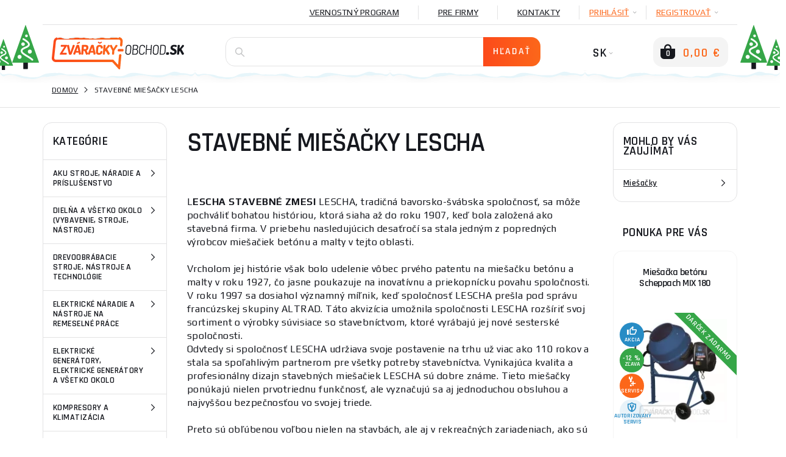

--- FILE ---
content_type: text/html; charset=utf-8
request_url: https://www.zvaracky-obchod.sk/info/150-stavebne-miesacky-lescha.htm
body_size: 50949
content:
    <!DOCTYPE html>
    <html lang="sk">
<head>
                    <title>Stavebné miešačky Lescha - Jak vybrat,rady,tipy</title>
    <meta charset="UTF-8">
    <meta name="language" content="sk"/>
            <link rel="alternate" hreflang="cs-CZ"
              href="https://www.svarecky-obchod.cz/info/149-stavebni-michacky-lescha.htm">
            <link rel="alternate" hreflang="hu-hu"
              href="https://www.hegesztok-bolt.hu/info/151-lescha-epitesi-keverok.htm">
            <link rel="alternate" hreflang="sk-SK"
              href="https://www.zvaracky-obchod.sk/info/150-stavebne-miesacky-lescha.htm">
    
                <meta name="facebook-domain-verification" content="qzbxd11we9lhxxasg1qohr64ckfzw3"/>
        <meta name="google-site-verification" content="MQ03sBcSBIX3GoTtGpPLFHZRmxOdCN9-qJyDsfUEeW8"/>
        <meta name="msvalidate.01" content=""/>
        

        <meta property="og:title" content="Stavebné miešačky Lescha - Jak vybrat,rady,tipy"/>
    <meta property="og:type" content="website"/>
    <meta property="og:url" content="https://www.zvaracky-obchod.sk/info/150-stavebne-miesacky-lescha.htm"/>
    <meta property="og:image" content="https://www.zvaracky-obchod.sk/images/hlavicka_02.png"/>


                <meta name="robots" content="all"/>
            <meta property="og:description" content="Stavebná miešačka je kľúčovým nástrojom na miešanie stavebných materiálov, ako je betón, malta alebo sadra. Tieto zariadenia umožňujú ľahké a efektívne miešanie, čo vedie k dosiahnutiu..."/>
    <meta name="resource-type" content="document"/>
    <meta name="distribution" content="global"/>
    <meta name="rating" content="general"/>
    <meta name="generator" content="notepad"/>
    <meta name="category" content="home page"/>
    <meta name="keywords" content=""/>
    <meta name="description" content="Stavebná miešačka je kľúčovým nástrojom na miešanie stavebných materiálov, ako je betón, malta alebo sadra. Tieto zariadenia umožňujú ľahké a efektívne miešanie, čo vedie k dosiahnutiu..."/>
    <meta name="copyright" content="© 2008-2026, Svářečky Ryšica"/>
                <link rel="shortcut icon" href="https://www.svarecky-obchod.cz/favicon_sk.ico?v=3"/>
    
    <script type="text/javascript">
        window.dataLayer = window.dataLayer || [];
    </script>

    <meta http-equiv="X-UA-Compatible" content="IE=edge">
    <meta name='viewport' content='width=device-width, initial-scale=1.0, maximum-scale=1.0, user-scalable=no'/>
    <meta name="referrer" content="origin">
    <meta name="author" content="nexcode s.r.o.">

    <link rel="stylesheet" type="text/css" href="https://code.jquery.com/ui/1.12.0/themes/smoothness/jquery-ui.css">

    <link rel="stylesheet" href="/assets/NewTemplate/fonts/icomoon9/style.css">
    <link rel="stylesheet" href="/assets/bootstrap-4.1.2-dist/css/bootstrap.min.css">
    <!--    <link href="https://stackpath.bootstrapcdn.com/bootstrap/4.2.1/css/bootstrap.min.css" rel="stylesheet" integrity="sha384-GJzZqFGwb1QTTN6wy59ffF1BuGJpLSa9DkKMp0DgiMDm4iYMj70gZWKYbI706tWS" crossorigin="anonymous">-->
    <link rel="stylesheet" href="/assets/NewTemplate/css/bootstrap-slider.min.css">
        <link href="https://fonts.googleapis.com/css?family=Play:400,700%7CRajdhani:400,600&amp;subset=latin-ext"
          rel="stylesheet">
            <link rel="stylesheet" type="text/css" href="/assets/NewTemplate/css/template.min.css?v=472">
                <link rel="canonical" href="https://www.zvaracky-obchod.sk/info/150-stavebne-miesacky-lescha.htm">
                <script async src="https://scripts.luigisbox.tech/LBX-326035.js"></script>
                <link rel="stylesheet" href="/assets/c_data_confirm/cdataconfirm.min.css?v=4">
            </head>
    <body class="zvar      
    ">
        <script>
        window.fbAsyncInit = function () {
            FB.init({
                appId: '1178268470078155',
                autoLogAppEvents: true,
                xfbml: true,
                version: 'v5.0'
            });
        };
    </script>
    <script async defer src="https://connect.facebook.net/cs_CZ/sdk.js"></script>
    <script>(function (w, d, s, l, i) {
            w[l] = w[l] || [];
            w[l].push({
                'gtm.start': new Date().getTime(), event: 'gtm.js'
            });
            var f = d.getElementsByTagName(s)[0],
                j = d.createElement(s), dl = l != 'dataLayer' ? '&l=' + l : '';
            j.async = true;
            j.src =
                '//www.googletagmanager.com/gtm.js?id=' + i + dl;
            f.parentNode.insertBefore(j, f);
        })(window, document, 'script', 'dataLayer', 'GTM-TXJ2TS9');</script>
    <div id="notification-container">
        <div id="notification-container-inner" class="container"></div>
    </div>
    <div id="blur-container" data-test="odkaz">
        <div id="respo-header-fix" class="desktop-hide"></div>
                            <div class="container position-relative" id="banner-top-container">
                                    <div id="top-left-banner">
                        <div class="banner-info">
                            <span class="icon-info-v1-icon"></span>
                            <span class="banner-info-label">ŠPECIÁLNE AKCIE</span>
                        </div>
                        <a href="/kowax-sk" class="js-analyze-promo-show"
                           data-id="1211"
                           data-name="SÚŤAŽ" data-position="list.left">
                            <picture>
                                <source
                                        srcset="/images/banners/web-side-soutez-1-2026-sk.webp"
                                        type="image/webp">
                                <source srcset="/images/banners/web-side-soutez-1-2026-sk.jpg"
                                        type="image/jpeg">
                                <img src="/images/banners/web-side-soutez-1-2026-sk.jpg"
                                     alt="SÚŤAŽ gallery main image"
                                     title="SÚŤAŽ">
                            </picture>
                        </a>
                    </div>
                                                    <div id="top-right-banner">
                        <div class="banner-info">
                            <span class="icon-info-v1-icon"></span>
                            <span class="banner-info-label">ŠPECIÁLNE AKCIE</span>
                        </div>
                        <a href="/vyrobca/holzmann" class="js-analyze-promo-show"
                           data-id="1180"
                           data-name="Slide sk holzmann" data-position="list.right">
                            <picture>
                                <source
                                        srcset="/images/banners/web-side-holzmann-sk.webp"
                                        type="image/webp">
                                <source srcset="/images/banners/web-side-holzmann-sk.jpg"
                                        type="image/jpeg">
                                <img src="/images/banners/web-side-holzmann-sk.jpg"
                                     alt="Slide sk holzmann gallery main image"
                                     title="Slide sk holzmann">
                            </picture>
                        </a>
                    </div>
                            </div>
                    <div id="desktop-header-container" class="respo-hide">
        
        
        <div id="desktop-header-1" class="container text-right body-2">
            <div class="d-flex justify-content-end">
                <!--            <div><a href="/?template=old" id="old-web-link"><span class="text">Starý web</span></a></div>-->
                <!--            <div class="desktop-header-contact">-->
                <!--                <span class="icon-mobile-icon desktop-header-contact-icon"></span>-->
                <!--                <a href="tel:+420704107841">704 107 841</a>-->
                <!--                <span class="icon-clock-icon desktop-header-contact-icon"></span>-->
                <!--                <span>Volejte PO - PÁ: 8 - 16h</span>-->
                <!--            </div>-->
                <!--                <a href="/info/125-generatory-a-topidla.htm" class="desktop-header-link underline"><img src="/images/UA_flag.png" alt="Ukrajinská vlajka" id="ukraine-top-menu-flag">GENERÁTORY A TOPIDLA</a>-->
                                    <a href="/vernostny-program"
                       class="desktop-header-link underline">Vernostný program</a>
                    <a href="/info/94-pro-firmy.htm"
                       class="desktop-header-link underline">Pre firmy</a>
                                <a href="/kontakt"
                   class="desktop-header-link underline">Kontakty</a>
                                    <div class="desktop-header-hover js-desktop-login-toggle" id="desktop-header-hover-login"
                         data-type="login">
                        <div class="desktop-header-hover-inner">
                            <span class="underline">PRIHLÁSIŤ</span>
                            <span class="icon-Arrow-down-icon desktop-header-hover-icon"></span>
                        </div>
                        <div class="desktop-header-hover-content">
                            <div id="desktop-header-login-inner">
                                <div class="h2">Už som nakupoval</div>
                                <form id="desktop-header-login-form" class="search-container">
                                    <div class="form-group">
                                        <span class="icon-User-icon search-icon"></span>
                                        <label for="desktop-header-login-name">Email</label>
                                        <input type="text" name="login" id="desktop-header-login-name"
                                               class="search-input body-2 no-btn" placeholder="email@email.com"
                                               required>
                                    </div>
                                    <div class="form-group">
                                        <span class="icon-Password-icon search-icon"></span>
                                        <label for="desktop-header-login-pass">Heslo</label>
                                        <input type="password" name="password" id="desktop-header-login-pass"
                                               class="search-input body-2 no-btn"
                                               placeholder="heslo" required>
                                    </div>
                                    <div class="text-center">
                                        <input type="submit" class="btn-main" value="PRIHLÁSIŤ"><br>
                                        <a class="black js-desktop-pass-toggle"
                                           href="javascript:;">Zabudnuté heslo</a>
                                    </div>

                                                                        <div class="login-horizontal-divider text-center">
                                        <span>Prihlásenie cez</span>
                                    </div>
                                    <div class="row special-login-buttons">
                                        <div class="col-md-3">
                                            <button type="button"
                                                    class="login-fb-btn"
                                                    onclick="facebookLogin()">
                                                <svg width="32" height="32" viewBox="0 0 32 32" fill="none" xmlns="http://www.w3.org/2000/svg">
<path d="M31.9999 30.2339C31.9999 31.2092 31.209 32 30.2338 32L22.0793 32V19.6079H26.2389L26.8616 14.7786H22.0793V11.6951C22.0793 10.2968 22.4677 9.34397 24.4728 9.34397L27.0301 9.34284V5.02348C26.5876 4.96461 25.0696 4.83311 23.3036 4.83311C19.6164 4.83311 17.0922 7.08373 17.0922 11.217V14.7786H12.9219V19.6079H17.0922V32L1.76612 32C0.790497 32 0 31.2092 0 30.2339V1.76612C0 0.790622 0.790497 0 1.76612 0H30.2338C31.209 0 31.9999 0.790622 31.9999 1.76612V30.2339Z" fill="#395185"/>
</svg>
                                            </button>
                                        </div>
                                        <div class="col-md-3">
                                            <div class="g_id_signin google-login-button" id="google-login-button"
                                                 data-type="standard"></div>
                                        </div>
                                    </div>
                                    
                                </form>
                            </div>
                            <div id="desktop-header-recover-inner">
                                <div class="h2">Zabudol som heslo</div>
                                <form id="desktop-header-recover-form" class="search-container">
                                    <div class="form-group">
                                        <span class="icon-User-icon search-icon"></span>
                                        <label for="desktop-header-recover-name">Email</label>
                                        <input type="email" name="email" id="desktop-header-recover-name"
                                               class="search-input body-2 no-btn" placeholder="email@email.com"
                                               required>
                                    </div>
                                    <div id="recover-notification-div" class="recover-notification-text" hidden>
                                    </div>
                                    <div class="text-center">
                                        <input type="submit" class="btn-main"
                                               value="Obnoviť heslo"><br>
                                        <a class="black js-desktop-login-inner-toggle"
                                           href="javascript:;">Späť na prihlásenie</a>
                                    </div>
                                </form>
                            </div>
                        </div>
                    </div>
                    <div class="desktop-header-hover js-desktop-login-toggle" data-type="register"
                         id="desktop-header-hover-register">
                        <div class="desktop-header-hover-inner">
                            <span class="underline">Registrovať</span>
                            <span class="icon-Arrow-down-icon desktop-header-hover-icon"></span>
                        </div>
                        <div class="desktop-header-hover-content">
                            <div class="h2">Som nový zákazník</div>
                            <form id="desktop-header-register-form" class="search-container">
                                <div class="form-group">
                                    <span class="icon-User-icon search-icon"></span>
                                    <label for="desktop-header-register-name">Email</label>
                                    <input type="email" name="email" id="desktop-header-register-name"
                                           class="search-input body-2 no-btn" placeholder="email@email.com" required>
                                </div>
                                <div class="form-group">
                                    <span class="icon-Password-icon search-icon"></span>
                                    <label for="desktop-header-register-pass">Heslo</label>
                                    <input type="password" name="password" id="desktop-header-register-pass"
                                           class="search-input body-2 no-btn"
                                           placeholder="heslo" required>
                                </div>
                                <div class="form-group">
                                    <span class="icon-Password-icon search-icon"></span>
                                    <label for="desktop-header-register-pass2">Heslo znova</label>
                                    <input type="password" name="password2" id="desktop-header-register-pass2"
                                           class="search-input body-2 no-btn"
                                           placeholder="heslo" required>
                                </div>
                                <div class="text-center">
                                    <input type="submit" class="btn-main" value="Registrovať">
                                </div>
                                                                <div class="login-horizontal-divider text-center">
                                    <span>Prihlásenie cez</span>
                                </div>
                                <div class="row special-login-buttons">
                                    <div class="col-md-3">
                                        <button type="button"
                                                class="login-fb-btn"
                                                onclick="facebookLogin()">
                                            <svg width="32" height="32" viewBox="0 0 32 32" fill="none" xmlns="http://www.w3.org/2000/svg">
<path d="M31.9999 30.2339C31.9999 31.2092 31.209 32 30.2338 32L22.0793 32V19.6079H26.2389L26.8616 14.7786H22.0793V11.6951C22.0793 10.2968 22.4677 9.34397 24.4728 9.34397L27.0301 9.34284V5.02348C26.5876 4.96461 25.0696 4.83311 23.3036 4.83311C19.6164 4.83311 17.0922 7.08373 17.0922 11.217V14.7786H12.9219V19.6079H17.0922V32L1.76612 32C0.790497 32 0 31.2092 0 30.2339V1.76612C0 0.790622 0.790497 0 1.76612 0H30.2338C31.209 0 31.9999 0.790622 31.9999 1.76612V30.2339Z" fill="#395185"/>
</svg>
                                        </button>
                                    </div>
                                    <div class="col-md-3">
                                        <div class="g_id_signin google-login-button" id="google-login-button-2"
                                             data-type="standard"></div>
                                    </div>
                                </div>
                                                            </form>
                        </div>
                    </div>
                            </div>
        </div>
        <div id="desktop-header-2" class="container">
            <img id="header-extra-tree-1" class="extra-winter-tree" src="/assets/NewTemplate/img/winterTree.svg"
                 alt="winter tree">
            <img id="header-extra-tree-2" class="extra-winter-tree" src="/assets/NewTemplate/img/winterTree.svg"
                 alt="winter tree">
            <img id="header-extra-tree-3" class="extra-winter-tree" src="/assets/NewTemplate/img/winterTree.svg"
                 alt="winter tree">
            <img id="header-extra-tree-4" class="extra-winter-tree" src="/assets/NewTemplate/img/winterTree.svg"
                 alt="winter tree">
            <div class="row">
                <div class="col-lg-3">
                    <a href="/" id="header-logo-link">
                                                    <img src="/assets/NewTemplate/img/zvaracky-logo.svg" alt="Zváračky obchod logo">
                                                <span id="logo-extra-snow"></span>
                    </a>
                </div>
                <div class="col-lg-6" id="desktop-header-search">
                    <form id="desktop-header-search-form" class="search-container js-search-whisperer-block"
                          action="/hledej">
                        <span class="icon-Search-icon search-icon"></span>
                        <input type="text" name="term" class="search-input body-2 js-search-whisperer"
                               placeholder='Skús vyhľadať "zváračky co2"' autocomplete="off">
                        <input type="submit" class="btn-main" value="Hľadať">
                        <div id="search-header-content"
                             class="body-2 search-header-content js-search-whisperer-content">
                        </div>
                    </form>
                </div>
                <div class="col-lg-3 text-right" id="desktop-header-right">
                <span id="desktop-header-language-switch"
                      class="tbn-text">
                                                                <span id="desktop-header-language-actual">SK<span
                                    class="icon-Arrow-down-icon desktop-header-language-icon"></span></span>
                        <span id="desktop-header-language-other">
                        <a href="https://www.svarecky-obchod.cz/info/149-stavebni-michacky-lescha.htm"
                           class="desktop-header-language-other-lang">CZ</a>
                    </span>
                        <span id="desktop-header-language-other-2">
                        <a href="https://www.hegesztok-bolt.hu/info/151-lescha-epitesi-keverok.htm"
                           class="desktop-header-language-other-lang">HU</a>
                    </span>
                            <span id="desktop-header-language-other-3">
                        <a href="https://www.schweiss-maschinen.de"
                           class="desktop-header-language-other-lang">DE</a>
                    </span>
                                    </span>
                    <span id="desktop-header-cart" class="js-minicart-toggle">
                    <span id="desktop-header-minicart-button" class="empty">
    <span id="desktop-header-cart-icon" class="icon-Basket-active-icon">
        <span id="desktop-header-cart-count">0</span>
    </span>
    <span id="desktop-header-cart-price"
          class="tbn-text">0,00 €</span>
</span>

<span id="desktop-header-minicart" class="empty">
    <span class="h2 text-left">Môj košík</span>
        <span id="desktop-header-minicart-items dh2">
            </span>
    <span id="desktop-header-minicart-footer">
                    <span class="h5 text-left">Košík je prázdny</span>
            </span>
</span>
<a href="/kosik" id="desktop-header-cart-link"></a>                </span>
                </div>
            </div>
        </div>
        <div id="header-extra-snow"></div>
    </div>
    <div id="desktop-header-fix" class="respo-hide"></div>
<div id="respo-header" class="desktop-hide container">
    <div class="row align-items-center">
        <div class="respo-icon-flex">
            <button id="respo-header-menu-btn" class="icon-Menu-icon js-respo-menu-toggle"></button>
        </div>
        <div class="text-center">
            <a href="/" id="respo-header-logo-link">
                                    <img src="/assets/NewTemplate/img/zvaracky-logo.svg" alt="Zváračky obchod logo">
                            </a>
        </div>
        <div class="respo-icon-flex">
            <div class="d-flex justify-content-end">
                <a id="respo-header-cart-link"
                   class="icon-Basket-active-icon" href="/kosik">
                    <span id="respo-header-cart-count">0</span>
                </a>
            </div>
        </div>
                <div id="respo-search-div">
            <span id="respo-search-input-span" class="icon-Search-icon search-icon"></span>
            <input id="respo-search-input" class="js-respo-search-toggle" type="text" aria-label="Vyhledávání"
                   placeholder='Aký tovar hľadáte?'>
        </div>
            </div>
    <div id="header-extra-snow"></div>
</div>
        <a href="/porovnanie" id="comparator-link"
       data-actual-count="0" ></a>
<div id="breadcrumbs">
    <div class="container d-flex align-items-center">
                <nav aria-label="breadcrumb">
            <ol class="breadcrumb body-2">
                                        <li class="breadcrumb-item text-uppercase"><a href="https://www.zvaracky-obchod.sk">Domov</a></li>
                                            <li class="breadcrumb-item text-uppercase active ">Stavebné miešačky Lescha </li>
                                </ol>
        </nav>
    </div>
</div>
<script type="application/ld+json">{"@context": "http://schema.org",
    "@type": "BreadcrumbList",
    "itemListElement": [
        {
            "@type": "ListItem",
            "item": {
                "@id": "https://www.zvaracky-obchod.sk",
                "name": "Domov"
            },
            "position": 1
        },
        {
            "@type": "ListItem",
            "item": {
                "@id": "/info/150-stavebne-miesacky-lescha.htm",
                "name": "Stavebné miešačky Lescha"
            },
            "position": 2
        }
    ]
}</script><div class="lb-wrapper"><div id="homepage-carousel-main" class="bg-grey respo-hide">
    <div class="container position-relative">
        <div id="homepage-categories-container">
            <div id="homepage-categories" class="category-list-main">
                <ul id="homepage-category-list-main">
                    <li class="category-item-main">
                        <a class="category-item-main-name blog-main-name-orange">Kategórie</a>
                    </li>
                                                    <li class="category-item-main  childs ">
                                    <a class="category-item-main-name"                                        href="/poradna/aku-stroje-naradie-a-prislusenstvo"> Aku stroje, náradie a príslušenstvo                                             <span
                                                    class="icon-Arrow-right-icon"></span>  </a>
                                                                            <div class="category-list-subcategory">
                                        <span class="category-list-subcategory-block">
                                                                                    <span class="category-item-subcategory  dh3">
                                                <a href="/info/489-ako-vybrat-aku-kefu.htm" class="category-link">
                                                     <img class="category-item-subcategory-img js-menu-lazyload"
                                                          data-src='/images/blog/Aku kartáč 1_thumb.jpg'
                                                          alt='white'
                                                          src="[data-uri]"/>
                                                    <span>Ako vybrať Aku kefu?</span>
                                                </a>
                                            </span>
                                                                                                                                <span class="category-item-subcategory  dh3">
                                                <a href="/info/492-ako-vybrat-aku-tlakove-umyvacky.htm" class="category-link">
                                                     <img class="category-item-subcategory-img js-menu-lazyload"
                                                          data-src='/images/blog/dewalt-dcmpw1600n-akumulatorova-tlakova-mycka-2-x-18-v-xr-bez-aku_thumb.jpg'
                                                          alt='white'
                                                          src="[data-uri]"/>
                                                    <span>Ako vybrať Aku tlakové umývačky?</span>
                                                </a>
                                            </span>
                                                                                                                                <span class="category-item-subcategory  dh3">
                                                <a href="/info/474-ako-vybrat-aku-ventilator.htm" class="category-link">
                                                     <img class="category-item-subcategory-img js-menu-lazyload"
                                                          data-src='/images/blog/dewalt-dce512n-aku-ventilator_thumb.jpg'
                                                          alt='white'
                                                          src="[data-uri]"/>
                                                    <span>Ako vybrať Aku ventilátor?</span>
                                                </a>
                                            </span>
                                                                                                                                <span class="category-item-subcategory  dh3">
                                                <a href="/info/471-ako-vybrat-aku-svietidlo.htm" class="category-link">
                                                     <img class="category-item-subcategory-img js-menu-lazyload"
                                                          data-src='/images/blog/dewalt-dcl040-svitilna-otocna_thumb.jpg'
                                                          alt='white'
                                                          src="[data-uri]"/>
                                                    <span>Ako vybrať aku svietidlo?</span>
                                                </a>
                                            </span>
                                                                                                                                <span class="category-item-subcategory  dh3">
                                                <a href="/info/462-ako-vybrat-aku-racne.htm" class="category-link">
                                                     <img class="category-item-subcategory-img js-menu-lazyload"
                                                          data-src='/images/blog/dewalt-dcf510n-18v-aku-3-8-a-1-2-racna-bez-aku-a-nabijecky_thumb.jpg'
                                                          alt='white'
                                                          src="[data-uri]"/>
                                                    <span>Ako vybrať aku račne?</span>
                                                </a>
                                            </span>
                                                                                                                                <span class="category-item-subcategory  dh3">
                                                <a href="/info/459-ako-vybrat-aku-klincovacky.htm" class="category-link">
                                                     <img class="category-item-subcategory-img js-menu-lazyload"
                                                          data-src='/images/blog/dewalt-dcn890n-aku-hrebikovacka-do-betonu-bez-akumulatoru-18-v_thumb.jpg'
                                                          alt='white'
                                                          src="[data-uri]"/>
                                                    <span>Ako vybrať aku klincovačku?</span>
                                                </a>
                                            </span>
                                                                                                                                <span class="category-item-subcategory  dh3">
                                                <a href="/info/450-ako-vybrat-aku-miesadlo.htm" class="category-link">
                                                     <img class="category-item-subcategory-img js-menu-lazyload"
                                                          data-src='/images/blog/dewalt-dcd240n-michadlo_thumb.jpg'
                                                          alt='white'
                                                          src="[data-uri]"/>
                                                    <span>Ako vybrať aku miešadlo?</span>
                                                </a>
                                            </span>
                                                                                                                                <span class="category-item-subcategory  dh3">
                                                <a href="/info/447-ako-vybrat-aku-vrtacie-kladivo.htm" class="category-link">
                                                     <img class="category-item-subcategory-img js-menu-lazyload"
                                                          data-src='/images/blog/dewalt-dch253n-18v-2-1j-aku-vykonne-kladivo-kombinovane-2-5kg-bez-aku-a-nabijecky_thumb.jpg'
                                                          alt='white'
                                                          src="[data-uri]"/>
                                                    <span>Ako vybrať aku vŕtacie kladivo?</span>
                                                </a>
                                            </span>
                                                                                                                                <span class="category-item-subcategory  dh3">
                                                <a href="/info/444-ako-vybrat-aku-kompresor.htm" class="category-link">
                                                     <img class="category-item-subcategory-img js-menu-lazyload"
                                                          data-src='/images/blog/dewalt-dcc018n-aku-vzduchovy-nafukovaci-kompresor-18-v-xr-li-ion_thumb.jpg'
                                                          alt='white'
                                                          src="[data-uri]"/>
                                                    <span>Ako vybrať aku kompresor?</span>
                                                </a>
                                            </span>
                                            </span><span class="category-list-subcategory-block">                                                                                    <span class="category-item-subcategory  dh3">
                                                <a href="/info/441-ako-vybrat-aku-retazovu-pilu-komplexny-sprievodca.htm" class="category-link">
                                                     <img class="category-item-subcategory-img js-menu-lazyload"
                                                          data-src='/images/blog/dewalt-dcmcs575n-54v-aku-flexvolt-retezova-pila_thumb.jpg'
                                                          alt='white'
                                                          src="[data-uri]"/>
                                                    <span>Ako vybrať aku reťazovú pílu: Komplexný sprievodca</span>
                                                </a>
                                            </span>
                                                                                                                                <span class="category-item-subcategory  dh3">
                                                <a href="/info/435-ako-vybrat-aku-brusku.htm" class="category-link">
                                                     <img class="category-item-subcategory-img js-menu-lazyload"
                                                          data-src='/images/blog/dewalt-dcg405p2-18v-aku-uhlova-bruska-125mm-2x5-0-ah_thumb.jpg'
                                                          alt='white'
                                                          src="[data-uri]"/>
                                                    <span>Ako vybrať aku brúsku?</span>
                                                </a>
                                            </span>
                                                                                                                                <span class="category-item-subcategory  dh3">
                                                <a href="/info/468-ako-vybrat-aku-pistol.htm" class="category-link">
                                                     <img class="category-item-subcategory-img js-menu-lazyload"
                                                          data-src='/images/blog/dewalt-dce530n-aku-horkovzdusna-pistole_thumb.jpg'
                                                          alt='white'
                                                          src="[data-uri]"/>
                                                    <span>Ako vybrať aku pištoľ?</span>
                                                </a>
                                            </span>
                                                                                                                                <span class="category-item-subcategory  dh3">
                                                <a href="/info/465-ako-vybrat-aku-cerpadlo-na-vodu.htm" class="category-link">
                                                     <img class="category-item-subcategory-img js-menu-lazyload"
                                                          data-src='/images/blog/Aku čerpadlo_thumb.jpg'
                                                          alt='white'
                                                          src="[data-uri]"/>
                                                    <span>Ako vybrať aku čerpadlo na vodu?</span>
                                                </a>
                                            </span>
                                                                                                                                <span class="category-item-subcategory  dh3">
                                                <a href="/info/426-ako-spravne-vybrat-akumulatorovy-utahovak.htm" class="category-link">
                                                     <img class="category-item-subcategory-img js-menu-lazyload"
                                                          data-src='/images/blog/dewalt-dcd805p2t-18v-aku-priklepova-vrtacka_thumb.jpg'
                                                          alt='white'
                                                          src="[data-uri]"/>
                                                    <span>Ako správne vybrať akumulátorový uťahovák?</span>
                                                </a>
                                            </span>
                                                                                                                                <span class="category-item-subcategory  dh3">
                                                <a href="/info/423-ako-spravne-vybrat-aku-hoblik.htm" class="category-link">
                                                     <img class="category-item-subcategory-img js-menu-lazyload"
                                                          data-src='/images/blog/dewalt-dcp580n-hoblik_thumb.jpg'
                                                          alt='white'
                                                          src="[data-uri]"/>
                                                    <span>Ako správne vybrať aku hoblík?</span>
                                                </a>
                                            </span>
                                                                                                                                <span class="category-item-subcategory  dh3">
                                                <a href="/info/414-ako-spravne-vybrat-akumulatorovu-pilu.htm" class="category-link">
                                                     <img class="category-item-subcategory-img js-menu-lazyload"
                                                          data-src='/images/blog/dewalt-dcmcs575n-54v-aku-flexvolt-retezova-pila_thumb.jpg'
                                                          alt='white'
                                                          src="[data-uri]"/>
                                                    <span>Ako správne vybrať akumulátorovú pílu?</span>
                                                </a>
                                            </span>
                                                                                                                                <span class="category-item-subcategory  dh3">
                                                <a href="/info/402-ako-vybrat-aku-vysavac.htm" class="category-link">
                                                     <img class="category-item-subcategory-img js-menu-lazyload"
                                                          data-src='/images/blog/dewalt-dcv501ln-18v-aku-vysavac_thumb.jpg'
                                                          alt='white'
                                                          src="[data-uri]"/>
                                                    <span>Ako vybrať aku vysávač?</span>
                                                </a>
                                            </span>
                                                                                                                                <span class="category-item-subcategory  dh3">
                                                <a href="/info/399-aku-skrutkovace.htm" class="category-link">
                                                     <img class="category-item-subcategory-img js-menu-lazyload"
                                                          data-src='/images/blog/dewalt-dcf620n-aku-sroubovak_thumb.jpg'
                                                          alt='white'
                                                          src="[data-uri]"/>
                                                    <span>Aku skrutkovače</span>
                                                </a>
                                            </span>
                                            </span><span class="category-list-subcategory-block">                                                                                    <span class="category-item-subcategory  dh3">
                                                <a href="/info/231-aku-vrtacky.htm" class="category-link">
                                                     <img class="category-item-subcategory-img js-menu-lazyload"
                                                          data-src='/images/blog/dewalt-dcd805p2t-18v-aku-priklepova-vrtacka_1730891845_thumb.jpg'
                                                          alt='white'
                                                          src="[data-uri]"/>
                                                    <span>Ako vybrať Aku vŕtačku</span>
                                                </a>
                                            </span>
                                                                                                                            </span>
                                        </div>
                                                                    </li>

                                                    <li class="category-item-main  childs ">
                                    <a class="category-item-main-name"                                        href="/poradna/dielna-a-vsetko-okolo-vybavenie-stroje-nastroje"> Dielňa a všetko okolo (vybavenie, stroje, nástroje)                                             <span
                                                    class="icon-Arrow-right-icon"></span>  </a>
                                                                            <div class="category-list-subcategory">
                                        <span class="category-list-subcategory-block">
                                                                                    <span class="category-item-subcategory  dh3">
                                                <a href="/info/174-tipy-na-brusenie-rezanie-a-rezanie-pre-skvele-vysledky.htm" class="category-link">
                                                     <img class="category-item-subcategory-img js-menu-lazyload"
                                                          data-src='/images/blog/main (17)_thumb.jpg'
                                                          alt='white'
                                                          src="[data-uri]"/>
                                                    <span>Tipy na brúsenie, rezanie a rezanie pre skvelé výsledky</span>
                                                </a>
                                            </span>
                                                                                                                                <span class="category-item-subcategory  dh3">
                                                <a href="/info/168-vyhody-pneumatickeho-naradia.htm" class="category-link">
                                                     <img class="category-item-subcategory-img js-menu-lazyload"
                                                          data-src='/images/blog/main (18)_thumb.jpg'
                                                          alt='white'
                                                          src="[data-uri]"/>
                                                    <span>Výhody pneumatického náradia</span>
                                                </a>
                                            </span>
                                                                                                                                <span class="category-item-subcategory  dh3">
                                                <a href="/info/528-ako-vybrat-momentovy-kluc.htm" class="category-link">
                                                     <img class="category-item-subcategory-img js-menu-lazyload"
                                                          data-src='/images/blog/main_thumb.jpg'
                                                          alt='white'
                                                          src="[data-uri]"/>
                                                    <span>Ako vybrať momentový kľúč?</span>
                                                </a>
                                            </span>
                                                                                                                                <span class="category-item-subcategory  dh3">
                                                <a href="/info/486-ako-vybrat-pilniky.htm" class="category-link">
                                                     <img class="category-item-subcategory-img js-menu-lazyload"
                                                          data-src='/images/blog/main (1)_thumb.jpg'
                                                          alt='white'
                                                          src="[data-uri]"/>
                                                    <span>Ako vybrať pilníky?</span>
                                                </a>
                                            </span>
                                                                                                                                <span class="category-item-subcategory  dh3">
                                                <a href="/info/210-ako-spravne-vybrat-noznice-na-plech.htm" class="category-link">
                                                     <img class="category-item-subcategory-img js-menu-lazyload"
                                                          data-src='/images/blog/main (2)_thumb.jpg'
                                                          alt='white'
                                                          src="[data-uri]"/>
                                                    <span>Ako správne vybrať nožnice na plech?</span>
                                                </a>
                                            </span>
                                                                                                                                <span class="category-item-subcategory  dh3">
                                                <a href="/info/408-ako-spravne-vybrat-menice-napatia.htm" class="category-link">
                                                     <img class="category-item-subcategory-img js-menu-lazyload"
                                                          data-src='/images/blog/main (3)_thumb.jpg'
                                                          alt='white'
                                                          src="[data-uri]"/>
                                                    <span>Ako správne vybrať meniče napätia?</span>
                                                </a>
                                            </span>
                                                                                                                                <span class="category-item-subcategory  dh3">
                                                <a href="/info/405-ako-vybrat-paletovy-vozik.htm" class="category-link">
                                                     <img class="category-item-subcategory-img js-menu-lazyload"
                                                          data-src='/images/blog/main (4)_thumb.jpg'
                                                          alt='white'
                                                          src="[data-uri]"/>
                                                    <span>Ako vybrať paletový vozík</span>
                                                </a>
                                            </span>
                                                                                                                                <span class="category-item-subcategory  dh3">
                                                <a href="/info/393-startovacie-kable.htm" class="category-link">
                                                     <img class="category-item-subcategory-img js-menu-lazyload"
                                                          data-src='/images/blog/main (5)_thumb.jpg'
                                                          alt='white'
                                                          src="[data-uri]"/>
                                                    <span>Štartovacie káble</span>
                                                </a>
                                            </span>
                                                                                                                                <span class="category-item-subcategory  dh3">
                                                <a href="/info/390-ako-vybrat-spravne-priamotop.htm" class="category-link">
                                                     <img class="category-item-subcategory-img js-menu-lazyload"
                                                          data-src='/images/blog/main (6)_thumb.jpg'
                                                          alt='white'
                                                          src="[data-uri]"/>
                                                    <span>Ako vybrať správne priamotop?</span>
                                                </a>
                                            </span>
                                            </span><span class="category-list-subcategory-block">                                                                                    <span class="category-item-subcategory  dh3">
                                                <a href="/info/183-zverak-ako-si-vybrat-zverak.htm" class="category-link">
                                                     <img class="category-item-subcategory-img js-menu-lazyload"
                                                          data-src='/images/blog/main (20)_thumb.jpg'
                                                          alt='white'
                                                          src="[data-uri]"/>
                                                    <span>Zverák - Ako si vybrať zverák?</span>
                                                </a>
                                            </span>
                                                                                                                                <span class="category-item-subcategory  dh3">
                                                <a href="/info/243-stolove-vrtacky.htm" class="category-link">
                                                     <img class="category-item-subcategory-img js-menu-lazyload"
                                                          data-src='/images/blog/main (7)_thumb.jpg'
                                                          alt='white'
                                                          src="[data-uri]"/>
                                                    <span>Stolové vŕtačky</span>
                                                </a>
                                            </span>
                                                                                                                                <span class="category-item-subcategory  dh3">
                                                <a href="/info/285-stolove-pily.htm" class="category-link">
                                                     <img class="category-item-subcategory-img js-menu-lazyload"
                                                          data-src='/images/blog/main (8)_thumb.jpg'
                                                          alt='white'
                                                          src="[data-uri]"/>
                                                    <span>Stolové píly</span>
                                                </a>
                                            </span>
                                                                                                                                <span class="category-item-subcategory  dh3">
                                                <a href="/info/240-stojanove-vrtacky.htm" class="category-link">
                                                     <img class="category-item-subcategory-img js-menu-lazyload"
                                                          data-src='/images/blog/main (9)_thumb.jpg'
                                                          alt='white'
                                                          src="[data-uri]"/>
                                                    <span>Stojanové vŕtačky</span>
                                                </a>
                                            </span>
                                                                                                                                <span class="category-item-subcategory  dh3">
                                                <a href="/info/270-sustruhy.htm" class="category-link">
                                                     <img class="category-item-subcategory-img js-menu-lazyload"
                                                          data-src='/images/blog/main (10)_thumb.jpg'
                                                          alt='white'
                                                          src="[data-uri]"/>
                                                    <span>Sústruhy</span>
                                                </a>
                                            </span>
                                                                                                                                <span class="category-item-subcategory  dh3">
                                                <a href="/info/357-sekery.htm" class="category-link">
                                                     <img class="category-item-subcategory-img js-menu-lazyload"
                                                          data-src='/images/blog/main (11)_thumb.jpg'
                                                          alt='white'
                                                          src="[data-uri]"/>
                                                    <span>Sekery</span>
                                                </a>
                                            </span>
                                                                                                                                <span class="category-item-subcategory  dh3">
                                                <a href="/info/261-rucne-hobliky.htm" class="category-link">
                                                     <img class="category-item-subcategory-img js-menu-lazyload"
                                                          data-src='/images/blog/main (12)_thumb.jpg'
                                                          alt='white'
                                                          src="[data-uri]"/>
                                                    <span>Ručné hoblíky</span>
                                                </a>
                                            </span>
                                                                                                                                <span class="category-item-subcategory  dh3">
                                                <a href="/info/282-rucne-pily.htm" class="category-link">
                                                     <img class="category-item-subcategory-img js-menu-lazyload"
                                                          data-src='/images/blog/main (13)_thumb.jpg'
                                                          alt='white'
                                                          src="[data-uri]"/>
                                                    <span>Ručné píly</span>
                                                </a>
                                            </span>
                                                                                                                                <span class="category-item-subcategory  dh3">
                                                <a href="/info/68-pokosove-pily-a-vsetko-o-nich.htm" class="category-link">
                                                     <img class="category-item-subcategory-img js-menu-lazyload"
                                                          data-src='/images/blog/main (14)_thumb.jpg'
                                                          alt='white'
                                                          src="[data-uri]"/>
                                                    <span>Pokosové píly a všetko o nich</span>
                                                </a>
                                            </span>
                                            </span><span class="category-list-subcategory-block">                                                                                    <span class="category-item-subcategory  dh3">
                                                <a href="/info/264-odsavace-prachu-pilin.htm" class="category-link">
                                                     <img class="category-item-subcategory-img js-menu-lazyload"
                                                          data-src='/images/blog/main (15)_thumb.jpg'
                                                          alt='white'
                                                          src="[data-uri]"/>
                                                    <span>Odsávače prachu - pilín</span>
                                                </a>
                                            </span>
                                                                                                                                <span class="category-item-subcategory  dh3">
                                                <a href="/info/192-naradie.htm" class="category-link">
                                                     <img class="category-item-subcategory-img js-menu-lazyload"
                                                          data-src='/images/blog/main (23)_thumb.jpg'
                                                          alt='white'
                                                          src="[data-uri]"/>
                                                    <span>Náradie</span>
                                                </a>
                                            </span>
                                                                                                                                <span class="category-item-subcategory  dh3">
                                                <a href="/info/273-meracie-lasery.htm" class="category-link">
                                                     <img class="category-item-subcategory-img js-menu-lazyload"
                                                          data-src='/images/blog/main (16)_thumb.jpg'
                                                          alt='white'
                                                          src="[data-uri]"/>
                                                    <span>Meracie lasery</span>
                                                </a>
                                            </span>
                                                                                                                                <span class="category-item-subcategory  dh3">
                                                <a href="/info/67-vyber-startovacieho-vozika-a-nabijacky.htm" class="category-link">
                                                     <img class="category-item-subcategory-img js-menu-lazyload"
                                                          data-src='/images/blog/main (21)_thumb.jpg'
                                                          alt='white'
                                                          src="[data-uri]"/>
                                                    <span>Výber štartovacieho vozíka a nabíjačky</span>
                                                </a>
                                            </span>
                                                                                                                                <span class="category-item-subcategory  dh3">
                                                <a href="/info/64-nabijaci-voziky-startovanie.htm" class="category-link">
                                                     <img class="category-item-subcategory-img js-menu-lazyload"
                                                          data-src='/images/blog/main (22)_thumb.jpg'
                                                          alt='white'
                                                          src="[data-uri]"/>
                                                    <span>Nabíjací vozíky- štartovanie</span>
                                                </a>
                                            </span>
                                                                                                                            </span>
                                        </div>
                                                                    </li>

                                                    <li class="category-item-main  childs ">
                                    <a class="category-item-main-name"                                        href="/poradna/drevoobrabacie-stroje-nastroje-a-technologie"> Drevoobrábacie stroje, nástroje a technológie                                             <span
                                                    class="icon-Arrow-right-icon"></span>  </a>
                                                                            <div class="category-list-subcategory">
                                        <span class="category-list-subcategory-block">
                                                                                    <span class="category-item-subcategory  dh3">
                                                <a href="/info/498-stiepacky-na-drevo-scheppach.htm" class="category-link">
                                                     <img class="category-item-subcategory-img js-menu-lazyload"
                                                          data-src='/images/blog/stipacky-na-drevo-scheppach-2_thumb.jpg'
                                                          alt='white'
                                                          src="[data-uri]"/>
                                                    <span>Štiepačky na drevo Scheppach</span>
                                                </a>
                                            </span>
                                                                                                                                <span class="category-item-subcategory  dh3">
                                                <a href="/info/354-ako-vybrat-pokosovu-pilu.htm" class="category-link">
                                                     <img class="category-item-subcategory-img js-menu-lazyload"
                                                          data-src='/images/blog/jak-vybrat-pokosovou-pilu-2_thumb.jpg'
                                                          alt='white'
                                                          src="[data-uri]"/>
                                                    <span>Ako vybrať pokosovú pílu</span>
                                                </a>
                                            </span>
                                                                                                                                <span class="category-item-subcategory  dh3">
                                                <a href="/info/144-ako-si-vybrat-hoblovku.htm" class="category-link">
                                                     <img class="category-item-subcategory-img js-menu-lazyload"
                                                          data-src='/images/blog/jak-vybrat-hoblovku-2_thumb.jpg'
                                                          alt='white'
                                                          src="[data-uri]"/>
                                                    <span>Ako si vybrať hobľovku</span>
                                                </a>
                                            </span>
                                                                                                                                <span class="category-item-subcategory  dh3">
                                                <a href="/info/62-drevoobrabacie-stroje.htm" class="category-link">
                                                     <img class="category-item-subcategory-img js-menu-lazyload"
                                                          data-src='/images/blog/drevoobrabeci-stroje-2_thumb.jpg'
                                                          alt='white'
                                                          src="[data-uri]"/>
                                                    <span>Drevoobrábacie stroje</span>
                                                </a>
                                            </span>
                                                                                                                                <span class="category-item-subcategory  dh3">
                                                <a href="/info/351-stiepacky-na-drevo.htm" class="category-link">
                                                     <img class="category-item-subcategory-img js-menu-lazyload"
                                                          data-src='/images/blog/stipacky-na-drevo-2_thumb.jpg'
                                                          alt='white'
                                                          src="[data-uri]"/>
                                                    <span>Štiepačky na drevo</span>
                                                </a>
                                            </span>
                                                                                                                                <span class="category-item-subcategory  dh3">
                                                <a href="/info/330-priamociare-pily-a-vsetko-o-nich.htm" class="category-link">
                                                     <img class="category-item-subcategory-img js-menu-lazyload"
                                                          data-src='/images/blog/primocare-pily-a-vse-o-nich-2_thumb.jpg'
                                                          alt='white'
                                                          src="[data-uri]"/>
                                                    <span>Priamočiare píly a všetko o nich</span>
                                                </a>
                                            </span>
                                                                                                                                <span class="category-item-subcategory  dh3">
                                                <a href="/info/294-pily-chvosty.htm" class="category-link">
                                                     <img class="category-item-subcategory-img js-menu-lazyload"
                                                          data-src='/images/blog/pily-ocasky-2_thumb.jpg'
                                                          alt='white'
                                                          src="[data-uri]"/>
                                                    <span>Píly chvosty</span>
                                                </a>
                                            </span>
                                                                                                                                <span class="category-item-subcategory  dh3">
                                                <a href="/info/267-pasove-pily.htm" class="category-link">
                                                     <img class="category-item-subcategory-img js-menu-lazyload"
                                                          data-src='/images/blog/pasove-pily-2_thumb.jpg'
                                                          alt='white'
                                                          src="[data-uri]"/>
                                                    <span>Pásové píly</span>
                                                </a>
                                            </span>
                                                                                                                                <span class="category-item-subcategory  dh3">
                                                <a href="/info/288-okruzne-pily.htm" class="category-link">
                                                     <img class="category-item-subcategory-img js-menu-lazyload"
                                                          data-src='/images/blog/okruzni-pily-2_thumb.jpg'
                                                          alt='white'
                                                          src="[data-uri]"/>
                                                    <span>Okružné píly</span>
                                                </a>
                                            </span>
                                            </span><span class="category-list-subcategory-block">                                                                                    <span class="category-item-subcategory  dh3">
                                                <a href="/info/345-noznice-na-zivy-plot.htm" class="category-link">
                                                     <img class="category-item-subcategory-img js-menu-lazyload"
                                                          data-src='/images/blog/nuzky-na-zivy-plot-2_thumb.jpg'
                                                          alt='white'
                                                          src="[data-uri]"/>
                                                    <span>Nožnice na živý plot</span>
                                                </a>
                                            </span>
                                                                                                                                <span class="category-item-subcategory  dh3">
                                                <a href="/info/342-noznice-na-konare.htm" class="category-link">
                                                     <img class="category-item-subcategory-img js-menu-lazyload"
                                                          data-src='/images/blog/nuzky-na-vetve-2_thumb.jpg'
                                                          alt='white'
                                                          src="[data-uri]"/>
                                                    <span>Nožnice na konáre</span>
                                                </a>
                                            </span>
                                                                                                                                <span class="category-item-subcategory  dh3">
                                                <a href="/info/291-lupickove-pily.htm" class="category-link">
                                                     <img class="category-item-subcategory-img js-menu-lazyload"
                                                          data-src='/images/blog/lupinkove-pily-2_thumb.jpg'
                                                          alt='white'
                                                          src="[data-uri]"/>
                                                    <span>Lupičkové píly</span>
                                                </a>
                                            </span>
                                                                                                                                <span class="category-item-subcategory  dh3">
                                                <a href="/info/279-motorove-pily.htm" class="category-link">
                                                     <img class="category-item-subcategory-img js-menu-lazyload"
                                                          data-src='/images/blog/motorove-pily-2_thumb.jpg'
                                                          alt='white'
                                                          src="[data-uri]"/>
                                                    <span>Motorové píly</span>
                                                </a>
                                            </span>
                                                                                                                                <span class="category-item-subcategory  dh3">
                                                <a href="/info/333-kozy-na-rezanie-dreva.htm" class="category-link">
                                                     <img class="category-item-subcategory-img js-menu-lazyload"
                                                          data-src='/images/blog/kozy-na-rezani-dreva-2_thumb.jpg'
                                                          alt='white'
                                                          src="[data-uri]"/>
                                                    <span>Kozy na rezanie dreva</span>
                                                </a>
                                            </span>
                                                                                                                                <span class="category-item-subcategory  dh3">
                                                <a href="/info/366-ako-vybrat-priamociaru-pilu.htm" class="category-link">
                                                     <img class="category-item-subcategory-img js-menu-lazyload"
                                                          data-src='/images/blog/jak-vybrat-primocarou-pilu-2_thumb.jpg'
                                                          alt='white'
                                                          src="[data-uri]"/>
                                                    <span>Ako vybrať priamočiaru pílu?</span>
                                                </a>
                                            </span>
                                                                                                                                <span class="category-item-subcategory  dh3">
                                                <a href="/info/207-elektricke-hobliky.htm" class="category-link">
                                                     <img class="category-item-subcategory-img js-menu-lazyload"
                                                          data-src='/images/blog/elektricke-hobliky-2_thumb.jpg'
                                                          alt='white'
                                                          src="[data-uri]"/>
                                                    <span>Elektrické hoblíky</span>
                                                </a>
                                            </span>
                                                                                                                                <span class="category-item-subcategory  dh3">
                                                <a href="/info/363-drevniky.htm" class="category-link">
                                                     <img class="category-item-subcategory-img js-menu-lazyload"
                                                          data-src='/images/blog/drevniky-2_thumb.jpg'
                                                          alt='white'
                                                          src="[data-uri]"/>
                                                    <span>Drevníky</span>
                                                </a>
                                            </span>
                                                                                                                                <span class="category-item-subcategory  dh3">
                                                <a href="/info/360-brusky-na-drevo.htm" class="category-link">
                                                     <img class="category-item-subcategory-img js-menu-lazyload"
                                                          data-src='/images/blog/bruska_na_drevo-2_thumb.jpg'
                                                          alt='white'
                                                          src="[data-uri]"/>
                                                    <span>Brúsky na drevo</span>
                                                </a>
                                            </span>
                                                                                                                            </span>
                                        </div>
                                                                    </li>

                                                    <li class="category-item-main  childs ">
                                    <a class="category-item-main-name"                                        href="/poradna/elektricke-naradie-a-nastroje-na-remeselne-prace"> Elektrické náradie a nástroje na remeselné práce                                             <span
                                                    class="icon-Arrow-right-icon"></span>  </a>
                                                                            <div class="category-list-subcategory">
                                        <span class="category-list-subcategory-block">
                                                                                    <span class="category-item-subcategory  dh3">
                                                <a href="/info/501-ako-vybrat-elektricke-naradie.htm" class="category-link">
                                                     <img class="category-item-subcategory-img js-menu-lazyload"
                                                          data-src='/images/blog/jak-vybrat-elektricke-naradi_thumb.jpg'
                                                          alt='white'
                                                          src="[data-uri]"/>
                                                    <span>Ako vybrať elektrické náradie?</span>
                                                </a>
                                            </span>
                                                                                                                                <span class="category-item-subcategory  dh3">
                                                <a href="/info/438-ako-vybrat-razovy-utahovak.htm" class="category-link">
                                                     <img class="category-item-subcategory-img js-menu-lazyload"
                                                          data-src='/images/blog/jak-vybrat-razovy-utahovak_thumb.jpg'
                                                          alt='white'
                                                          src="[data-uri]"/>
                                                    <span>Ako vybrať rázový uťahovák?</span>
                                                </a>
                                            </span>
                                                                                                                                <span class="category-item-subcategory  dh3">
                                                <a href="/info/162-ako-vybrat-teplovzdusnu-pistol.htm" class="category-link">
                                                     <img class="category-item-subcategory-img js-menu-lazyload"
                                                          data-src='/images/blog/jak-vybrat-hrokovzdusnou-pistoli_thumb.jpg'
                                                          alt='white'
                                                          src="[data-uri]"/>
                                                    <span>Ako vybrať teplovzdušnú pištoľ?</span>
                                                </a>
                                            </span>
                                                                                                                                <span class="category-item-subcategory  dh3">
                                                <a href="/info/165-ako-si-vybrat-rezacku-polystyrenu.htm" class="category-link">
                                                     <img class="category-item-subcategory-img js-menu-lazyload"
                                                          data-src='/images/blog/jak-vybrat-rezacku-polystyrenu_thumb.jpg'
                                                          alt='white'
                                                          src="[data-uri]"/>
                                                    <span>Ako si vybrať rezačku polystyrénu</span>
                                                </a>
                                            </span>
                                                                                                                                <span class="category-item-subcategory  dh3">
                                                <a href="/info/213-drazkovacie-frezy-drazkovacky.htm" class="category-link">
                                                     <img class="category-item-subcategory-img js-menu-lazyload"
                                                          data-src='/images/blog/drazkovaci-frezy_thumb.jpg'
                                                          alt='white'
                                                          src="[data-uri]"/>
                                                    <span>Drážkovacie frézy, drážkovačky</span>
                                                </a>
                                            </span>
                                                                                                                                <span class="category-item-subcategory  dh3">
                                                <a href="/info/234-vrtacky-vas-nevyhnutny-spolocnik-pri-praci.htm" class="category-link">
                                                     <img class="category-item-subcategory-img js-menu-lazyload"
                                                          data-src='/images/blog/vrtacky-vas-nezbytny-spolecnik_thumb.jpg'
                                                          alt='white'
                                                          src="[data-uri]"/>
                                                    <span>Vŕtačky - Váš nevyhnutný spoločník pri práci</span>
                                                </a>
                                            </span>
                                                                                                                                <span class="category-item-subcategory  dh3">
                                                <a href="/info/237-vrtacie-kladiva.htm" class="category-link">
                                                     <img class="category-item-subcategory-img js-menu-lazyload"
                                                          data-src='/images/blog/vrtaci-kladiva_thumb.jpg'
                                                          alt='white'
                                                          src="[data-uri]"/>
                                                    <span>Vŕtacie kladivá</span>
                                                </a>
                                            </span>
                                                                                                                                <span class="category-item-subcategory  dh3">
                                                <a href="/info/204-razove-utahovace.htm" class="category-link">
                                                     <img class="category-item-subcategory-img js-menu-lazyload"
                                                          data-src='/images/blog/razove-utahovaky_thumb.jpg'
                                                          alt='white'
                                                          src="[data-uri]"/>
                                                    <span>Rázové uťahovače</span>
                                                </a>
                                            </span>
                                                                                                                                <span class="category-item-subcategory  dh3">
                                                <a href="/info/225-priklepove-vrtacky.htm" class="category-link">
                                                     <img class="category-item-subcategory-img js-menu-lazyload"
                                                          data-src='/images/blog/priklepove-vrtacky_thumb.jpg'
                                                          alt='white'
                                                          src="[data-uri]"/>
                                                    <span>Príklepové vŕtačky</span>
                                                </a>
                                            </span>
                                            </span><span class="category-list-subcategory-block">                                                                                    <span class="category-item-subcategory  dh3">
                                                <a href="/info/198-spajky-a-spajkovacky.htm" class="category-link">
                                                     <img class="category-item-subcategory-img js-menu-lazyload"
                                                          data-src='/images/blog/pajky-a-pajecky_thumb.jpg'
                                                          alt='white'
                                                          src="[data-uri]"/>
                                                    <span>Spájky a spájkovačky</span>
                                                </a>
                                            </span>
                                                                                                                            </span>
                                        </div>
                                                                    </li>

                                                    <li class="category-item-main  childs ">
                                    <a class="category-item-main-name"                                        href="/poradna/elektricke-generatory-elektricke-generatory-a-vsetko-okolo"> Elektrické generátory, elektrické generátory a všetko okolo                                             <span
                                                    class="icon-Arrow-right-icon"></span>  </a>
                                                                            <div class="category-list-subcategory">
                                        <span class="category-list-subcategory-block">
                                                                                    <span class="category-item-subcategory  dh3">
                                                <a href="/info/381-ako-vybrat-spravne-elektrocentralu.htm" class="category-link">
                                                     <img class="category-item-subcategory-img js-menu-lazyload"
                                                          data-src='/images/blog/jak-vybrat-spravne-elektrocentralu_thumb.jpg'
                                                          alt='white'
                                                          src="[data-uri]"/>
                                                    <span>Ako vybrať správne elektrocentrálu?</span>
                                                </a>
                                            </span>
                                                                                                                                <span class="category-item-subcategory  dh3">
                                                <a href="/info/384-tiche-elektrocentraly.htm" class="category-link">
                                                     <img class="category-item-subcategory-img js-menu-lazyload"
                                                          data-src='/images/blog/tiche-elektrocentraly_thumb.jpg'
                                                          alt='white'
                                                          src="[data-uri]"/>
                                                    <span>Tiché elektrocentrály</span>
                                                </a>
                                            </span>
                                                                                                                                <span class="category-item-subcategory  dh3">
                                                <a href="/info/56-elektrocentraly.htm" class="category-link">
                                                     <img class="category-item-subcategory-img js-menu-lazyload"
                                                          data-src='/images/blog/elektrocentraly_thumb.jpg'
                                                          alt='white'
                                                          src="[data-uri]"/>
                                                    <span>Elektrocentrály</span>
                                                </a>
                                            </span>
                                                                                                                            </span>
                                        </div>
                                                                    </li>

                                                    <li class="category-item-main  childs ">
                                    <a class="category-item-main-name"                                        href="/poradna/kompresory-a-klimatizacia"> Kompresory a klimatizácia                                             <span
                                                    class="icon-Arrow-right-icon"></span>  </a>
                                                                            <div class="category-list-subcategory">
                                        <span class="category-list-subcategory-block">
                                                                                    <span class="category-item-subcategory  dh3">
                                                <a href="/info/432-vsetko-ohladom-kompresora-do-auta.htm" class="category-link">
                                                     <img class="category-item-subcategory-img js-menu-lazyload"
                                                          data-src='/images/blog/vse-ohledne-kompresoru-do-auta_thumb.jpg'
                                                          alt='white'
                                                          src="[data-uri]"/>
                                                    <span>Všetko ohľadom kompresora do auta</span>
                                                </a>
                                            </span>
                                                                                                                                <span class="category-item-subcategory  dh3">
                                                <a href="/info/378-ako-vybrat-kompresor.htm" class="category-link">
                                                     <img class="category-item-subcategory-img js-menu-lazyload"
                                                          data-src='/images/blog/jak-vybrat-kompresor_thumb.jpg'
                                                          alt='white'
                                                          src="[data-uri]"/>
                                                    <span>Ako vybrať kompresor?</span>
                                                </a>
                                            </span>
                                                                                                                                <span class="category-item-subcategory  dh3">
                                                <a href="/info/57-kompresory.htm" class="category-link">
                                                     <img class="category-item-subcategory-img js-menu-lazyload"
                                                          data-src='/images/blog/kompresory_thumb.jpg'
                                                          alt='white'
                                                          src="[data-uri]"/>
                                                    <span>Kompresory</span>
                                                </a>
                                            </span>
                                                                                                                            </span>
                                        </div>
                                                                    </li>

                                                    <li class="category-item-main  childs ">
                                    <a class="category-item-main-name"                                        href="/poradna/kovoobrabacie-stroje-a-nastroje"> Kovoobrábacie stroje a nástroje                                             <span
                                                    class="icon-Arrow-right-icon"></span>  </a>
                                                                            <div class="category-list-subcategory">
                                        <span class="category-list-subcategory-block">
                                                                                    <span class="category-item-subcategory  dh3">
                                                <a href="/info/171-najlepsia-excentricka-bruska-co-je-to-ako-sa-pouziva-a-preco-by-ste-ju-mali-mat.htm" class="category-link">
                                                     <img class="category-item-subcategory-img js-menu-lazyload"
                                                          data-src='/images/blog/nejlepsi-excentricke-brusky_thumb.jpg'
                                                          alt='white'
                                                          src="[data-uri]"/>
                                                    <span>Najlepšia excentrická brúska: čo je to, ako sa používa a prečo by ste ju mali mať?</span>
                                                </a>
                                            </span>
                                                                                                                                <span class="category-item-subcategory  dh3">
                                                <a href="/info/141-kovoobrabacie-stroje.htm" class="category-link">
                                                     <img class="category-item-subcategory-img js-menu-lazyload"
                                                          data-src='/images/blog/kovooobrabeci-stroje_thumb.jpg'
                                                          alt='white'
                                                          src="[data-uri]"/>
                                                    <span>Kovoobrábacie stroje</span>
                                                </a>
                                            </span>
                                                                                                                                <span class="category-item-subcategory  dh3">
                                                <a href="/info/387-ako-vybrat-pasovu-brusku.htm" class="category-link">
                                                     <img class="category-item-subcategory-img js-menu-lazyload"
                                                          data-src='/images/blog/jak-vybrat-pasovou-brusku_thumb.jpg'
                                                          alt='white'
                                                          src="[data-uri]"/>
                                                    <span>Ako vybrať pásovú brúsku?</span>
                                                </a>
                                            </span>
                                                                                                                                <span class="category-item-subcategory  dh3">
                                                <a href="/info/372-ako-vybrat-vibracnu-brusku.htm" class="category-link">
                                                     <img class="category-item-subcategory-img js-menu-lazyload"
                                                          data-src='/images/blog/jak-vybrat-vibracni-bruskuj_thumb.jpg'
                                                          alt='white'
                                                          src="[data-uri]"/>
                                                    <span>Ako vybrať vibračnú brúsku?</span>
                                                </a>
                                            </span>
                                                                                                                                <span class="category-item-subcategory  dh3">
                                                <a href="/info/177-na-co-sluzi-uhlova-a-stolova-bruska.htm" class="category-link">
                                                     <img class="category-item-subcategory-img js-menu-lazyload"
                                                          data-src='/images/blog/k-cemu-slouzi-bruska_thumb.jpg'
                                                          alt='white'
                                                          src="[data-uri]"/>
                                                    <span>Na čo slúži uhlová a stolová brúska?</span>
                                                </a>
                                            </span>
                                                                                                                                <span class="category-item-subcategory  dh3">
                                                <a href="/info/180-ako-si-vybrat-spravny-brusku.htm" class="category-link">
                                                     <img class="category-item-subcategory-img js-menu-lazyload"
                                                          data-src='/images/blog/jak-vybrat-spravnou-bruskui_thumb.jpg'
                                                          alt='white'
                                                          src="[data-uri]"/>
                                                    <span>Ako si vybrať správny brusku?</span>
                                                </a>
                                            </span>
                                                                                                                                <span class="category-item-subcategory  dh3">
                                                <a href="/info/369-ako-vybrat-excentricku-brusku.htm" class="category-link">
                                                     <img class="category-item-subcategory-img js-menu-lazyload"
                                                          data-src='/images/blog/jak-vybrat-excentrickou-brusku_thumb.jpg'
                                                          alt='white'
                                                          src="[data-uri]"/>
                                                    <span>Ako vybrať excentrickú brúsku</span>
                                                </a>
                                            </span>
                                                                                                                                <span class="category-item-subcategory  dh3">
                                                <a href="/info/216-frezky.htm" class="category-link">
                                                     <img class="category-item-subcategory-img js-menu-lazyload"
                                                          data-src='/images/blog/frezky_thumb.jpg'
                                                          alt='white'
                                                          src="[data-uri]"/>
                                                    <span>Frézky</span>
                                                </a>
                                            </span>
                                                                                                                                <span class="category-item-subcategory  dh3">
                                                <a href="/info/219-brusky.htm" class="category-link">
                                                     <img class="category-item-subcategory-img js-menu-lazyload"
                                                          data-src='/images/blog/brusky_thumb.jpg'
                                                          alt='white'
                                                          src="[data-uri]"/>
                                                    <span>Brúsky</span>
                                                </a>
                                            </span>
                                                                                                                            </span>
                                        </div>
                                                                    </li>

                                                    <li class="category-item-main  childs ">
                                    <a class="category-item-main-name"                                        href="/poradna/stavebne-a-betonove-stroje-a-nastroje"> Stavebné a betónové stroje a nástroje                                             <span
                                                    class="icon-Arrow-right-icon"></span>  </a>
                                                                            <div class="category-list-subcategory">
                                        <span class="category-list-subcategory-block">
                                                                                    <span class="category-item-subcategory  dh3">
                                                <a href="/info/396-ako-vybrat-vibracnu-dosku.htm" class="category-link">
                                                     <img class="category-item-subcategory-img js-menu-lazyload"
                                                          data-src='/images/blog/jak-vybrat-vibracni-desku_thumb.jpg'
                                                          alt='white'
                                                          src="[data-uri]"/>
                                                    <span>Ako vybrať vibračnú dosku</span>
                                                </a>
                                            </span>
                                                                                                                                <span class="category-item-subcategory  active  dh3">
                                                <a href="/info/150-stavebne-miesacky-lescha.htm" class="category-link">
                                                     <img class="category-item-subcategory-img js-menu-lazyload"
                                                          data-src='/images/blog/stavebni-michacky-lescha_thumb.jpg'
                                                          alt='white'
                                                          src="[data-uri]"/>
                                                    <span>Stavebné miešačky Lescha</span>
                                                </a>
                                            </span>
                                                                                                                                <span class="category-item-subcategory  dh3">
                                                <a href="/info/156-ako-si-vybrat-vibrator-na-beton.htm" class="category-link">
                                                     <img class="category-item-subcategory-img js-menu-lazyload"
                                                          data-src='/images/blog/jak-vybrat-vibrator-betonu_thumb.jpg'
                                                          alt='white'
                                                          src="[data-uri]"/>
                                                    <span>Ako si vybrať vibrátor na betón?</span>
                                                </a>
                                            </span>
                                                                                                                                <span class="category-item-subcategory  dh3">
                                                <a href="/info/477-ako-vybrat-brusky-na-sadrokarton.htm" class="category-link">
                                                     <img class="category-item-subcategory-img js-menu-lazyload"
                                                          data-src='/images/blog/jak-vybrat-brusky-na-sadrokarton_thumb.jpg'
                                                          alt='white'
                                                          src="[data-uri]"/>
                                                    <span>Ako vybrať brúsky na sadrokartón?</span>
                                                </a>
                                            </span>
                                                                                                                                <span class="category-item-subcategory  dh3">
                                                <a href="/info/480-ako-vybrat-rezacky-na-dlazbu.htm" class="category-link">
                                                     <img class="category-item-subcategory-img js-menu-lazyload"
                                                          data-src='/images/blog/jak-vybrat-rezacky-na-dlazbu_thumb.jpg'
                                                          alt='white'
                                                          src="[data-uri]"/>
                                                    <span>Ako vybrať rezačky na dlažbu?</span>
                                                </a>
                                            </span>
                                                                                                                                <span class="category-item-subcategory  dh3">
                                                <a href="/info/195-miesadla.htm" class="category-link">
                                                     <img class="category-item-subcategory-img js-menu-lazyload"
                                                          data-src='/images/blog/michadla_thumb.jpg'
                                                          alt='white'
                                                          src="[data-uri]"/>
                                                    <span>Miešadlá</span>
                                                </a>
                                            </span>
                                                                                                                                <span class="category-item-subcategory  dh3">
                                                <a href="/info/153-ako-si-vybrat-stavebnu-miesacku.htm" class="category-link">
                                                     <img class="category-item-subcategory-img js-menu-lazyload"
                                                          data-src='/images/blog/jak-vybrat-stavebni-michacku_thumb.jpg'
                                                          alt='white'
                                                          src="[data-uri]"/>
                                                    <span>Ako si vybrať stavebnú miešačku?</span>
                                                </a>
                                            </span>
                                                                                                                                <span class="category-item-subcategory  dh3">
                                                <a href="/info/201-buracie-kladiva.htm" class="category-link">
                                                     <img class="category-item-subcategory-img js-menu-lazyload"
                                                          data-src='/images/blog/bouraci-kladiva-2_thumb.jpg'
                                                          alt='white'
                                                          src="[data-uri]"/>
                                                    <span>Búracie kladivá</span>
                                                </a>
                                            </span>
                                                                                                                            </span>
                                        </div>
                                                                    </li>

                                                    <li class="category-item-main  childs ">
                                    <a class="category-item-main-name"                                        href="/poradna/zvaranie-technologia-zvarania-a-technologia-spajania-materialov"> Zváranie, technológia zvárania a technológia spájania materiálov                                             <span
                                                    class="icon-Arrow-right-icon"></span>  </a>
                                                                            <div class="category-list-subcategory">
                                        <span class="category-list-subcategory-block">
                                                                                    <span class="category-item-subcategory  dh3">
                                                <a href="/info/86-wolframove-elektrody.htm" class="category-link">
                                                     <img class="category-item-subcategory-img js-menu-lazyload"
                                                          data-src='/images/blog/wolframove-elektrody_thumb.jpg'
                                                          alt='white'
                                                          src="[data-uri]"/>
                                                    <span>Wolframové elektródy</span>
                                                </a>
                                            </span>
                                                                                                                                <span class="category-item-subcategory  dh3">
                                                <a href="/info/189-ake-su-metody-zvarania.htm" class="category-link">
                                                     <img class="category-item-subcategory-img js-menu-lazyload"
                                                          data-src='/images/blog/jake-jsou-metody-svarovani_thumb.jpg'
                                                          alt='white'
                                                          src="[data-uri]"/>
                                                    <span>Aké sú metódy zvárania?</span>
                                                </a>
                                            </span>
                                                                                                                                <span class="category-item-subcategory  dh3">
                                                <a href="/info/186-ako-si-vybrat-zvaracku-alebo-invertor.htm" class="category-link">
                                                     <img class="category-item-subcategory-img js-menu-lazyload"
                                                          data-src='/images/blog/jak-vybrat-svarecku-ci-invertor_thumb.jpg'
                                                          alt='white'
                                                          src="[data-uri]"/>
                                                    <span>Ako si vybrať zváračku alebo invertor?</span>
                                                </a>
                                            </span>
                                                                                                                                <span class="category-item-subcategory  dh3">
                                                <a href="/info/72-co-je-to-invertor.htm" class="category-link">
                                                     <img class="category-item-subcategory-img js-menu-lazyload"
                                                          data-src='/images/blog/co-je-to-invertort_thumb.jpg'
                                                          alt='white'
                                                          src="[data-uri]"/>
                                                    <span>Čo je to invertor</span>
                                                </a>
                                            </span>
                                                                                                                                <span class="category-item-subcategory  dh3">
                                                <a href="/info/70-rady-pri-kupe-zvaracky-mig-mag-co2.htm" class="category-link">
                                                     <img class="category-item-subcategory-img js-menu-lazyload"
                                                          data-src='/images/blog/rady-pri-koupi-svarecky-mig-mag-co2_thumb.jpg'
                                                          alt='white'
                                                          src="[data-uri]"/>
                                                    <span>Rady pri kúpe zváračky - MIG-MAG (Co2)</span>
                                                </a>
                                            </span>
                                                                                                                                <span class="category-item-subcategory  dh3">
                                                <a href="/info/71-zvarove-spoje.htm" class="category-link">
                                                     <img class="category-item-subcategory-img js-menu-lazyload"
                                                          data-src='/images/blog/svarove-spoje_thumb.jpg'
                                                          alt='white'
                                                          src="[data-uri]"/>
                                                    <span>Zvarové spoje</span>
                                                </a>
                                            </span>
                                                                                                                                <span class="category-item-subcategory  dh3">
                                                <a href="/info/69-rady-pri-kupe-zvaracky-invertor.htm" class="category-link">
                                                     <img class="category-item-subcategory-img js-menu-lazyload"
                                                          data-src='/images/blog/rady-pri-koupi-svarecky-invertor_thumb.jpg'
                                                          alt='white'
                                                          src="[data-uri]"/>
                                                    <span>Rady pri kúpe zváračky - Invertor</span>
                                                </a>
                                            </span>
                                                                                                                            </span>
                                        </div>
                                                                    </li>

                                                    <li class="category-item-main  childs ">
                                    <a class="category-item-main-name"                                        href="/poradna/zahradna-technika"> Záhradná technika                                             <span
                                                    class="icon-Arrow-right-icon"></span>  </a>
                                                                            <div class="category-list-subcategory">
                                        <span class="category-list-subcategory-block">
                                                                                    <span class="category-item-subcategory  dh3">
                                                <a href="/poradna/zahradna-technika/cerpadla" class="category-link">
                                                     <img class="category-item-subcategory-img js-menu-lazyload"
                                                          data-src='/images/blog/blog_category/cerpadla_1730364888_thumb.jpg'
                                                          alt='white'
                                                          src="[data-uri]"/>
                                                    <span>Čerpadlá</span>
                                                </a>
                                            </span>
                                                                                                                                <span class="category-item-subcategory  dh3">
                                                <a href="/poradna/zahradna-technika/kosacky" class="category-link">
                                                     <img class="category-item-subcategory-img js-menu-lazyload"
                                                          data-src='/images/blog/blog_category/sekacky_thumb.jpg'
                                                          alt='white'
                                                          src="[data-uri]"/>
                                                    <span>Kosačky</span>
                                                </a>
                                            </span>
                                                                                                                                <span class="category-item-subcategory  dh3">
                                                <a href="/poradna/zahradna-technika/vysokotlakove-cistice" class="category-link">
                                                     <img class="category-item-subcategory-img js-menu-lazyload"
                                                          data-src='/images/blog/blog_category/vysokotlake-cistice_thumb.jpg'
                                                          alt='white'
                                                          src="[data-uri]"/>
                                                    <span>Vysokotlakové čističe</span>
                                                </a>
                                            </span>
                                                                                                                                <span class="category-item-subcategory  dh3">
                                                <a href="/poradna/zahradna-technika/zahradne-naradie" class="category-link">
                                                     <img class="category-item-subcategory-img js-menu-lazyload"
                                                          data-src='/images/blog/blog_category/zahradni-naradi_thumb.jpg'
                                                          alt='white'
                                                          src="[data-uri]"/>
                                                    <span>Záhradné náradie</span>
                                                </a>
                                            </span>
                                                                                                                                <span class="category-item-subcategory  dh3">
                                                <a href="/poradna/zahradna-technika/domace-vodarne" class="category-link">
                                                     <img class="category-item-subcategory-img js-menu-lazyload"
                                                          data-src='/images/blog/blog_category/domaci-vodarna_1730364043_thumb.jpg'
                                                          alt='white'
                                                          src="[data-uri]"/>
                                                    <span>Domáce vodárne</span>
                                                </a>
                                            </span>
                                                                                                                            </span>
                                        </div>
                                                                    </li>

                                    </ul>
            </div>
        </div>
    </div>
</div>
            <div id="homepage-carousel-main" class="bg-grey respo-hide">
            <div class="container position-relative">
                <div id="homepage-categories-container" class="blog-right-top-container">
                    <div id="homepage-categories" class="category-list-main">
                        <ul id="homepage-category-list-main">
                            <li class="category-item-main">
                                <a class="category-item-main-name blog-main-name-orange">Mohlo by vás zaujímať</a>
                            </li>
                                                            <li class="category-item-main">
                                    <a class="category-item-main-name blog-name-category" target="_blank"
                                       href="/stavebne-stroje/stavebne-miesacky">Miešačky</a><span
                                            class="icon-Arrow-right-icon"></span>
                                </li>
                                                    </ul>
                    </div>
                </div>
            </div>
        </div>

        <div id="homepage-carousel-main" class="bg-grey respo-hide">
            <div class="container position-relative">
                <div id="homepage-categories-container" class="blog-right-container">
                    <div id="homepage-categories" class="category-list-main blog-no-border">
                        <ul id="homepage-category-list-main">
                            <li class="category-item-main">
                                <a class="category-item-main-name blog-main-name-orange">Ponuka pre vás</a>
                            </li>
                            <div class="product-catalog upsell ">
                <h2><a href="/stavebne-stroje/stavebne-miesacky/26727-stavebni-michacka-na-beton-mix-180.htm" class="product-name flexbox h5 center"
                onclick="analyzeActionShowProduct('26727','0','Poradna');">Miešačka betónu Scheppach MIX 180 </a>
        </h2>
                <div class="product-label-box left">
                            <span class="product-label blue flexbox center icon-Thumbs-up"><span class="text-uppercase">Akcia</span></span>
                                        <span class="product-label green flexbox center text">-12 %<span>zľava</span></span>
                                        <span class="product-label orange flexbox center icon-service-plus-icon" data-toggle="modal" data-target="#modal-servis-plus"><span class="text-uppercase">Servis+</span></span>
                                                    <span id="authorized-service-label" class="product-label flexbox center icon-authorized-service-icon">
                    <span>Autorizovaný servis</span></span>
                    </div>
        <div class="product-label-box right">
                            <span class="delivery-free-label gift-special-view">Darček zadarmo</span>
                    </div>
        <a href="/stavebne-stroje/stavebne-miesacky/26727-stavebni-michacka-na-beton-mix-180.htm" class="product-image flexbox center"
       onclick="analyzeActionShowProduct('26727','0','Poradna');">
                                    <picture>
                    <source
                            srcset="/images/shop/products/26727/minithumb/wm-main.webp?v=1"
                            type="image/webp">
                    <source srcset="/images/shop/products/26727/minithumb/wm-main.jpg?v=1"
                            type="image/jpeg">
                    <img src="/images/shop/products/26727/minithumb/wm-main.jpg?v=1"
                         alt="Miešačka betónu Scheppach MIX 180  gallery main image"
                         title="Miešačka betónu Scheppach MIX 180 ">
                </picture>
                        </a>
            <div class="product-price product-price-with-discount">
                                                <div class="product-price-discount-box">
                    <div class="product-price-discount-box-header">
                        Akčná cena                    </div>
                    <div class="product-price-discount-box-body">
                        <span class="product-price-discount-box-actual-price">307,80 €</span>
                        <span class="product-price-discount-box-discount">Ušetríte 42,00 €</span>
                        <div class="product-price-discount-box-old-price">Pôvodná cena:
                            <span>349,80 €</span>
                        </div>
                    </div>
                </div>
                        </div>
    <input class="qty-input subtitle-1 js-cart-add-count" type="hidden" name="qty" value="1">
    <div class="product-action">
        <div class="d-flex justify-content-center align-items-center">
                                                            <input class="qty-input subtitle-1 js-cart-add-count" type="number" name="qty" value="1">
                <span class="qty-input-label">ks</span>
                <button class="btn-cart-add js-cart-add text-uppercase" data-position="0"
                        data-list="Poradna" data-is-hothouse="0" data-minimum-order-quantity=""
                        data-id="26727">
                    <span class="icon-Basket-add-icon"></span>
                    <span class="btn-label">Pridať</span>
                </button>
                                        </div>
    </div>
</div><div class="product-catalog upsell ">
                <h2><a href="/59216-miesacka-na-beton-140l-procraft-pcm140-pcm140" class="product-name flexbox h5 center"
                onclick="analyzeActionShowProduct('59216','0','Poradna');">Miešačka na betón 140L Procraft PCM140 | PCM140</a>
        </h2>
                <div class="product-label-box left">
                            <span class="product-label blue flexbox center icon-Thumbs-up"><span class="text-uppercase">Akcia</span></span>
                                                    <span class="product-label orange flexbox center icon-service-plus-icon" data-toggle="modal" data-target="#modal-servis-plus"><span class="text-uppercase">Servis+</span></span>
                                            </div>
        <div class="product-label-box right">
                    </div>
        <a href="/59216-miesacka-na-beton-140l-procraft-pcm140-pcm140" class="product-image flexbox center"
       onclick="analyzeActionShowProduct('59216','0','Poradna');">
                                    <picture>
                    <source
                            srcset="/images/shop/products/59216/minithumb/wm-main.webp?v=1"
                            type="image/webp">
                    <source srcset="/images/shop/products/59216/minithumb/wm-main.jpg?v=1"
                            type="image/jpeg">
                    <img src="/images/shop/products/59216/minithumb/wm-main.jpg?v=1"
                         alt="Miešačka na betón 140L Procraft PCM140 | PCM140 gallery main image"
                         title="Miešačka na betón 140L Procraft PCM140 | PCM140">
                </picture>
                        </a>
            <div class="product-price ">
                                                <div class="product-price-vat h3">212,90 €</div>
                <div class="product-price-novat subtitle-1">Bez DPH 173,09 €</div>
                    </div>
    <input class="qty-input subtitle-1 js-cart-add-count" type="hidden" name="qty" value="1">
    <div class="product-action">
        <div class="d-flex justify-content-center align-items-center">
                                                            <input class="qty-input subtitle-1 js-cart-add-count" type="number" name="qty" value="1">
                <span class="qty-input-label">ks</span>
                <button class="btn-cart-add js-cart-add text-uppercase" data-position="0"
                        data-list="Poradna" data-is-hothouse="0" data-minimum-order-quantity=""
                        data-id="59216">
                    <span class="icon-Basket-add-icon"></span>
                    <span class="btn-label">Pridať</span>
                </button>
                                        </div>
    </div>
</div><div class="product-catalog upsell ">
                <h2><a href="/48199-stavebna-miesacka-gbm-160" class="product-name flexbox h5 center"
                onclick="analyzeActionShowProduct('48199','0','Poradna');">Miešačka betónu Gude GBM 160</a>
        </h2>
                <div class="product-label-box left">
                                        <span class="product-label green flexbox center text">-23 %<span>zľava</span></span>
                                        <span class="product-label orange flexbox center icon-service-plus-icon" data-toggle="modal" data-target="#modal-servis-plus"><span class="text-uppercase">Servis+</span></span>
                                            </div>
        <div class="product-label-box right">
                    </div>
        <a href="/48199-stavebna-miesacka-gbm-160" class="product-image flexbox center"
       onclick="analyzeActionShowProduct('48199','0','Poradna');">
                                    <picture>
                    <source
                            srcset="/images/shop/products/48199/minithumb/wm-main.webp?v=1"
                            type="image/webp">
                    <source srcset="/images/shop/products/48199/minithumb/wm-main.jpg?v=1"
                            type="image/jpeg">
                    <img src="/images/shop/products/48199/minithumb/wm-main.jpg?v=1"
                         alt="Miešačka betónu Gude GBM 160 gallery main image"
                         title="Miešačka betónu Gude GBM 160">
                </picture>
                        </a>
            <div class="product-price product-price-with-discount">
                                                <div class="product-price-discount-box">
                    <div class="product-price-discount-box-header">
                        Akčná cena                    </div>
                    <div class="product-price-discount-box-body">
                        <span class="product-price-discount-box-actual-price">379,70 €</span>
                        <span class="product-price-discount-box-discount">Ušetríte 114,10 €</span>
                        <div class="product-price-discount-box-old-price">Pôvodná cena:
                            <span>493,80 €</span>
                        </div>
                    </div>
                </div>
                        </div>
    <input class="qty-input subtitle-1 js-cart-add-count" type="hidden" name="qty" value="1">
    <div class="product-action">
        <div class="d-flex justify-content-center align-items-center">
                                                            <input class="qty-input subtitle-1 js-cart-add-count" type="number" name="qty" value="1">
                <span class="qty-input-label">ks</span>
                <button class="btn-cart-add js-cart-add text-uppercase" data-position="0"
                        data-list="Poradna" data-is-hothouse="0" data-minimum-order-quantity=""
                        data-id="48199">
                    <span class="icon-Basket-add-icon"></span>
                    <span class="btn-label">Pridať</span>
                </button>
                                        </div>
    </div>
</div>                        </ul>
                    </div>
                </div>
            </div>
        </div>
                <div id="homepage-spring" class="tpl-block-padding">
        <div class="container">
            <div class="detail-top-fix blog-padding-right">
                <h1 class="text-uppercase blog-category-name">Stavebné miešačky Lescha</h1>
                                <p><strong><br /></strong><br />L<strong>ESCHA STAVEBNÉ ZMESI</strong> LESCHA, tradičná bavorsko-švábska spoločnosť, sa môže pochváliť bohatou históriou, ktorá siaha až do roku 1907, keď bola založená ako stavebná firma. V priebehu nasledujúcich desaťročí sa stala jedným z popredných výrobcov miešačiek betónu a malty v tejto oblasti. <strong></strong><br /><br />Vrcholom jej histórie však bolo udelenie vôbec prvého patentu na miešačku betónu a malty v roku 1927, čo jasne poukazuje na inovatívnu a priekopnícku povahu spoločnosti. V roku 1997 sa dosiahol významný míľnik, keď spoločnosť LESCHA prešla pod správu francúzskej skupiny ALTRAD. Táto akvizícia umožnila spoločnosti LESCHA rozšíriť svoj sortiment o výrobky súvisiace so stavebníctvom, ktoré vyrábajú jej nové sesterské spoločnosti.<br />Odvtedy si spoločnosť LESCHA udržiava svoje postavenie na trhu už viac ako 110 rokov a stala sa spoľahlivým partnerom pre všetky potreby stavebníctva. Vynikajúca kvalita a profesionálny dizajn stavebných miešačiek LESCHA sú dobre známe. Tieto miešačky ponúkajú nielen prvotriednu funkčnosť, ale vyznačujú sa aj jednoduchou obsluhou a najvyššou bezpečnosťou vo svojej triede.<br /><br />Preto sú obľúbenou voľbou nielen na stavbách, ale aj v rekreačných zariadeniach, ako sú chaty a záhrady. Každý model<strong>miešačky Lescha</strong> je vybavený radom vynikajúcich vlastností a funkcií, ktoré zaručujú optimálny výkon a spoľahlivosť. Bezúdržbový pohon predných kolies umožňuje plynulú a bezproblémovú prevádzku.<br />Výkonný motor sa dokáže rozbehnúť aj pri 15 % podpätí, čo zaručuje spoľahlivý a stály výkon v rôznych podmienkach. Liatinová zubová koruna, chránená patentovaným nástavcom, poskytuje vysokú odolnosť proti nárazom a zároveň umožňuje nastaviteľnú vôľu zubov.<br />Mixéry Lescha sú vybavené ochranou proti striekajúcej vode s krytím IP 45, čo zaručuje bezpečné používanie aj vo vlhkých podmienkach. Ďalšou výhodou týchto mixérov je ekologická prášková povrchová úprava, ktorá nielenže poskytuje estetický vzhľad, ale zároveň chráni povrch pred koróziou a poškodením.<br /><br />Táto ohľaduplnosť k životnému prostrediu je dôležitým aspektom, ktorý spoločnosť LESCHA pri výrobe svojich produktov starostlivo sleduje. Špeciálny tvar bubna so žľabom je ďalším inovatívnym prvkom, ktorý zabezpečuje optimálny výkon a účinnosť pri miešaní betónu a malty. Vďaka tejto konštrukcii sa vo vnútri bubna nenachádza mŕtva zóna a nedochádza k triedeniu materiálu.<br />Vyprázdňovanie bubna je bez zvyškov, čo výrazne uľahčuje čistenie a údržbu miešačky. Plastový kryt motora odolný voči nárazom zabezpečuje vysokú odolnosť a ochranu motora pred vonkajšími vplyvmi.<br />Táto robustná konštrukcia zaručuje dlhú životnosť miešačky a minimalizuje riziko poškodenia pri náročnej prevádzke na stavbách. Ergonomické ručné koliesko umožňuje jednoduchú manipuláciu a presné polohovanie miešačky. Vďaka tomu je obsluha pohodlná a efektívna, čo prispieva k zvýšeniu produktivity na stavenisku.<br /><br /><a href="../stavebni-stroje/stavebni-michacky?manufacturer[]=LESCHA"><strong>Miešačky Lescha</strong></a> spĺňajú vysoké bezpečnostné normy a sú vybavené patentovanou ochrannou izoláciou a krytmi podľa normy DIN EN ISO 9001.<br />Tieto bezpečnostné opatrenia zabezpečujú ochranu pred elektrickým nebezpečenstvom a zároveň zaručujú spoľahlivosť a kvalitu výrobkov LESCHA. Ďalšou dôležitou vlastnosťou je dvojité uloženie bubna, ktoré znižuje zaťaženie ložísk a predlžuje životnosť miešačky.<br /><br /> Tento technický prvok zabezpečuje bezproblémovú prevádzku a minimalizuje opotrebovanie kľúčových komponentov.<span>Autor: Šimon Křižák</span></p>            </div>
                    </div>
    </div>
    
    <script type="application/ld+json">
        {"@context": "http://schema.org",
    "@type": "Article",
    "author": {
        "type": "Person",
        "name": "Ľudovít Baranček",
        "jobTitle": "redaktor"
    },
    "dateModified": "2024-11-06 11:01:34",
    "datePublished": "2024-10-30 18:22:31",
    "description": "Stavebná miešačka je kľúčovým nástrojom na miešanie stavebných materiálov, ako je betón, malta alebo sadra. Tieto zariadenia umožňujú ľahké a efektívne miešanie, čo vedie k dosiahnutiu...",
    "headline": "Stavebné miešačky Lescha",
    "name": "Stavebné miešačky Lescha",
    "publisher": {
        "@context": "http://schema.org",
        "@type": "Organization",
        "email": "prodejna@svarecky-obchod.cz",
        "logo": "https://www.svarecky-obchod.cz/assets/NewTemplate/img/svarecky-white-v1.svg",
        "name": "Stroje a vybavení s.r.o.",
        "sameAs": [],
        "telephone": "+420 577 200 111",
        "url": "https://www.svarecky-obchod.cz"
    }
}




    </script>

</div><div id="footer-about-us">
    <div class="container text-center">
        <p id="footer-about-us-headline"
           class="text-uppercase h2">5 dôvodov, prečo nakúpiť u nás</p>
        <div class="row">
            <div class="col-lg col-6">
                <div class="footer-we-ico icon-clock-icon"></div>
                <div class="footer-we-text subtitle-1 font-weight-bold">V obore sme už 15 rokov</div>
            </div>
            <div class="col-lg col-6">
                <div class="footer-we-ico icon-spanner-icon"></div>
                <div class="footer-we-text subtitle-1 font-weight-bold">Sme autorizovaný servis vybraných značiek</div>
            </div>
            <div class="col-lg col-6">
                <div class="footer-we-ico icon-Thumbs-up"></div>
                <div class="footer-we-text subtitle-1 font-weight-bold">Dôveru nám prejavilo viac ako 30 tisíc zákazníkov</div>
            </div>
            <div class="col-lg col-6">
                <div class="footer-we-ico icon-Box-icon"></div>
                <div class="footer-we-text subtitle-1 font-weight-bold">Predávame cez 40 000 produktov, z toho 8 000 je SKLADOM</div>
            </div>
            <div class="col-lg col-6 offset-3 offset-lg-0">
                <div class="footer-we-ico icon-Warehouse-icon"></div>
                <div class="footer-we-text subtitle-1 font-weight-bold">Sme najväčší eshop s predajom dielenského vybavenia v SR a ČR</div>
            </div>
        </div>
    </div>
</div>
<div id="footer-contact" class="container">
                <div class="row">
                                <div class="col-lg-6">
                                        
                    <div id="footer-facebook" class="flexbox left-center">
                                                    <span class="h5 text-uppercase">NÁJDETE NÁS TIEŽ NA</span>
                            <a href="https://www.facebook.com/zvaracky.obchod/" target="_blank">
                                <svg width="32" height="32" viewBox="0 0 32 32" fill="none" xmlns="http://www.w3.org/2000/svg">
<path d="M31.9999 30.2339C31.9999 31.2092 31.209 32 30.2338 32L22.0793 32V19.6079H26.2389L26.8616 14.7786H22.0793V11.6951C22.0793 10.2968 22.4677 9.34397 24.4728 9.34397L27.0301 9.34284V5.02348C26.5876 4.96461 25.0696 4.83311 23.3036 4.83311C19.6164 4.83311 17.0922 7.08373 17.0922 11.217V14.7786H12.9219V19.6079H17.0922V32L1.76612 32C0.790497 32 0 31.2092 0 30.2339V1.76612C0 0.790622 0.790497 0 1.76612 0H30.2338C31.209 0 31.9999 0.790622 31.9999 1.76612V30.2339Z" fill="#395185"/>
</svg>
                            </a>
                                                                    </div>
                </div>
                                    <div class="col-lg-2 remove-padding-r">
                        <div id="footer-newsletter-label"
                             class="h6 flexbox left-center">ODBER NOVINIEK A PODUJATÍ</div>
                    </div>
                    <div class="col-lg-4">
                        <form id="footer-newsletter-form" class="search-container">
                            <span class="icon-email-icon search-icon"></span>
                            <input type="email" name="email" class="search-input body-2" placeholder="Email" required>
                            <input type="submit" class="btn-main" value="Odoberať">
                        </form>
                    </div>
                            </div>
        </div>
                    <div id="footer-articles"
                 class="container" >
                <div class="row">
                    <div class="col-lg-3">
            <h3 class="h5 respo-hidden-content-toggle js-respo-label-toggle">Všetko o nákupe</h3>
            <ul class="body-1 respo-hidden-content"><li><a href='/info/77-nahradne-plnenie.htm'>NÁHRADNÉ PLNENIE</a></li><li><a href='/info/138-pravidla-facebookovej-sutaze.htm'>Pravidlá facebookovej súťaže</a></li><li><a href='/info/129-dokumenty-na-stiahnutie.htm'>Dokumenty na stiahnutie</a></li><li><a href='/info/53-reklamacia.htm'>Reklamácia</a></li><li><a href='/info/50-obchodne-podmienky.htm'>Obchodné podmienky</a></li><li><a href='/info/51-objednavky-po-telefone.htm'>Objednávky po telefóne</a></li><li><a href='/info/116-pravidla-sutaze.htm'>Pravidlá súťaže</a></li><li><a href='/info/73-platba-online-gopay.htm'>Platba online - GoPay</a></li><li><a href='/info/559-vyhody-zakaznickeho-uctu.htm'>Výhody zákazníckeho účtu</a></li><li><a href='/info/85-subory-cookies.htm'>Súbory cookies</a></li><li><a href='javascript:;' data-cc="show-preferencesModal">Nastavenia Cookies</a></li><li><a href='/zvaracky-info/1-vsetko-o-nakupe.htm'>Ďalšie informácie o nákupe</a></li></ul></div><div class="col-lg-3">
            <h3 class="h5 respo-hidden-content-toggle js-respo-label-toggle">Vaše objednávky</h3>
            <ul class="body-1 respo-hidden-content"><li><a href='/info/52-moznosti-platby.htm'>Možnosti platby</a></li><li><a href='/info/54-sledovanie-balika.htm'>Sledovanie balíka</a></li><li><a href='/info/87-dotacie.htm'>DOTÁCIE</a></li><li><a href='/info/48-doprava-a-platba.htm'>Doprava a platba</a></li></ul></div><div class="col-lg-3">
            <h3 class="h5 respo-hidden-content-toggle js-respo-label-toggle">O firme</h3>
            <ul class="body-1 respo-hidden-content"><li><a href='/poradna'>Poradňa</a></li><li><a href='/info/99-obchodne-podmienky-vernostneho-programu.htm'>Obchodné podmienky vernostného programu</a></li><li><a href='/info/84-podporujeme.htm'>Podporujeme</a></li><li><a href='/info/92-volne-pozice.htm'>Volné pozice - Kariéra</a></li><li><a href='/info/88-servis.htm'>Servis</a></li><li><a href='/info/66-referencie.htm'>Referencie</a></li><li><a href='/info/65-o-nas.htm'>O nás</a></li><li><a href='/kontakt'>Kontakty</a></li><li><a target='_blank' href='https://affiliate.svarecky-obchod.cz'>Affiliate program</a></li><li><a href='/vernostny-program'>Vernostný program</a></li></ul></div><div class="col-lg-3">
            <h3 class="h5 respo-hidden-content-toggle js-respo-label-toggle">Užitočné rady</h3>
            <ul class="body-1 respo-hidden-content"><li><a href='/info/63-vybavenie-polnohospodarskych-druzstiev.htm'>Vybavenie poľnohospodárskych družstiev</a></li><li><a href='/info/83-o-firme-einhell.htm'>O firme Einhell</a></li><li><a href='/info/82-o-firme-omicron.htm'>O firme Omicron</a></li><li><a href='/info/174-tipy-na-brusenie-rezanie-a-rezanie-pre-skvele-vysledky.htm'>Tipy na brúsenie, rezanie a rezanie pre skvelé výsledky</a></li><li><a href='/info/153-ako-si-vybrat-stavebnu-miesacku.htm'>Ako si vybrať stavebnú miešačku?</a></li><li><a href='/info/201-buracie-kladiva.htm'>Búracie kladivá</a></li><li><a href='/info/219-brusky.htm'>Brúsky</a></li><li><a href='/info/360-brusky-na-drevo.htm'>Brúsky na drevo</a></li><li><a href='/info/222-cerpadla.htm'>Čerpadlá</a></li><li><a href='/info/252-cerpadla-do-suda.htm'>Čerpadlá do suda</a></li><li><a href='/zvaracky-info/4-uzitocne-rady.htm'>Ďalšie užitočné rady</a></li></ul></div>                </div>
            </div>
        <div id="footer-1" class="container body-2">
    <div class="row">
        <div id="copyright" class="col-lg-6">© 2008 - 2026 Stroje a vybavení s.r.o.</div>
        <div class="col-lg-6 text-right">
                            <a href="/mapa-webu.htm">Mapa stránky</a>
                <a href="/info/111-ochrana-osobnych-udajov.htm">Osobné údaje</a>
                    </div>
    </div>
</div>
    <div id="footer-payments" class="container respo-hide">
                    <div class="row align-items-center justify-content-center">
                <div class="col-lg-2 special-logo-width">
                    <div class="footer-payment flexbox center">
                        <picture>
                            <source
                                    srcset="/assets/NewTemplate/img/visa.webp"
                                    type="image/webp">
                            <source srcset="/assets/NewTemplate/img/visa.png"
                                    type="image/png">
                            <img src="/assets/NewTemplate/img/visa.png" alt="visa logo" >
                        </picture>
                    </div>
                </div>
                <div class="col-lg-2 special-logo-width">
                    <div class="footer-payment flexbox center">
                        <picture>
                            <source
                                    srcset="/assets/NewTemplate/img/Mastercard-logo.webp"
                                    type="image/webp">
                            <source srcset="/assets/NewTemplate/img/Mastercard-logo.png"
                                    type="image/png">
                            <img src="/assets/NewTemplate/img/Mastercard-logo.png" alt="Mastercard logo" >
                        </picture>
                    </div>
                </div>
                <div class="col-lg-2 special-logo-width">
                    <div class="footer-payment flexbox center">
                        <picture>
                            <source
                                    srcset="/assets/NewTemplate/img/slovenska-sporitelna.webp"
                                    type="image/webp">
                            <source srcset="/images/payment/slovenska-sporitelna.png"
                                    type="image/png">
                            <img src="/images/payment/slovenska-sporitelna.png" alt="Slovenská sporiteľňa logo" >
                        </picture>
                    </div>
                </div>
                <div class="col-lg-2 special-logo-width">
                    <div class="footer-payment flexbox center">
                        <picture>
                            <source
                                    srcset="/assets/NewTemplate/img/unicredit.webp"
                                    type="image/webp">
                            <source srcset="/images/payment/unicredit.png"
                                    type="image/png">
                            <img src="/images/payment/unicredit.png" alt="Unicredit logo" >
                        </picture>
                    </div>
                </div>
                <div class="col-lg-2 special-logo-width">
                    <div class="footer-payment flexbox center">
                        <picture>
                            <source
                                    srcset="/assets/NewTemplate/img/vub.webp"
                                    type="image/webp">
                            <source srcset="/images/payment/vub.png"
                                    type="image/png">
                            <img src="/images/payment/vub.png" alt="VÚB logo" >
                        </picture>
                    </div>
                </div>
                <div class="col-lg-2 special-logo-width">
                    <div class="footer-payment flexbox center">
                        <picture>
                            <source
                                    srcset="/assets/NewTemplate/img/tatra-banka.webp"
                                    type="image/webp">
                            <source srcset="/images/payment/tatra-banka.png"
                                    type="image/png">
                            <img src="/images/payment/tatra-banka.png" alt="Tatra banka logo" >
                        </picture>
                    </div>
                </div>
                <div class="col-lg-2 special-logo-width">
                    <div class="footer-payment flexbox center">
                        <picture>
                            <source
                                    srcset="/assets/NewTemplate/img/postova-banka.webp"
                                    type="image/webp">
                            <source srcset="/images/payment/postova-banka.png"
                                    type="image/png">
                            <img src="/images/payment/postova-banka.png" alt="Poštová banka logo" >
                        </picture>
                    </div>
                </div>
            </div>
            </div>
<div id="footer-info" class="container text-center caption">
    <p>Tieto internetové stránky používajú súbory cookie. viac informácií <a
                href="/info/85-subory-cookies.htm"
                class="black">tu</a>.
                        <br><br>Podnikateľ Stroje a vybavenie s.r.o. je povinný viesť tržby podľa zákona o EET a to od dátumu 1.3.2017. <br> Podľa zákona o evidencii tržieb je predávajúci povinný vystaviť kupujúcemu účtenku. <br> Zároveň je povinný zaevidovať prijatú tržbu u správcu dane online, v prípade technického výpadku potom najneskôr do 48 hodín.                    </p>
</div>    </div>
<div id="mobile-menu" class="mobile-menu desktop-hide">
    <div id="mobile-menu-close" class="icon-Close-1-icon js-respo-menu-close"></div>
    <div id="mobile-menu-header" class="mobile-menu-header">
                <div class="row no-gutters">
                            <div class="col-5">
                    <button id="respo-login-toggle"
                            class="mobile-menu-header-button tbn-text js-respo-form-login-toggle">
                        <span class="text-uppercase orange-2">PRIHLÁSENIE</span>
                        <span class="icon-Arrow-down-icon desktop-header-hover-icon grey"></span>
                    </button>
                </div>
                <div class="col-5">
                    <button class="mobile-menu-header-button tbn-text js-respo-form-register-toggle">
                        <span class="text-uppercase orange-2">REGISTRÁCIA</span>
                        <span class="icon-Arrow-down-icon desktop-header-hover-icon grey"></span>
                    </button>
                </div>
                                      <div class="col-2">
                                    <button id="mobile-menu-language-switch"
                            class="mobile-menu-header-button tbn-text js-respo-language-toggle">
                        <span class="text-uppercase black">SK</span>
                        <span class="icon-Arrow-down-icon desktop-header-hover-icon grey"></span>
                    </button>
                    <div id="mobile-menu-languages">
                        <a href="https://www.svarecky-obchod.cz/info/149-stavebni-michacky-lescha.htm"
                           class="text-uppercase black tbn-text">CZ</a>
                    </div>
                            </div>
                      </div>
            </div>
    <div class="mobile-menu-bg">
        <form id="respo-header-login-form" class="mobile-menu-form search-container">
            <div class="h2">Už som nakupoval</div>
            <div class="form-group">
                <span class="icon-User-icon search-icon"></span>
                <label for="respo-header-login-name">Email</label>
                <input type="text" name="login" id="respo-header-login-name"
                       class="search-input body-2 no-btn" placeholder="email@email.com" required>
            </div>
            <div class="form-group">
                <span class="icon-Password-icon search-icon"></span>
                <label for="respo-header-login-pass">Heslo</label>
                <input type="password" name="password" id="respo-header-login-pass"
                       class="search-input body-2 no-btn" placeholder="heslo" required>
            </div>
            <div class="text-center">
                <input type="submit" class="btn-main" value="PRIHLÁSIŤ"><br>
                <a class="black js-mobile-recovery-toggle" href="javascript:;">Zabudnuté heslo</a>
            </div>
                        <div class="login-horizontal-divider text-center">
                <span>Prihlásenie cez</span>
            </div>
            <div class="row special-login-buttons">
                <div class="col-md-3">
                    <button type="button"
                            class="login-fb-btn"
                            onclick="facebookLogin()">
                        <svg width="32" height="32" viewBox="0 0 32 32" fill="none" xmlns="http://www.w3.org/2000/svg">
<path d="M31.9999 30.2339C31.9999 31.2092 31.209 32 30.2338 32L22.0793 32V19.6079H26.2389L26.8616 14.7786H22.0793V11.6951C22.0793 10.2968 22.4677 9.34397 24.4728 9.34397L27.0301 9.34284V5.02348C26.5876 4.96461 25.0696 4.83311 23.3036 4.83311C19.6164 4.83311 17.0922 7.08373 17.0922 11.217V14.7786H12.9219V19.6079H17.0922V32L1.76612 32C0.790497 32 0 31.2092 0 30.2339V1.76612C0 0.790622 0.790497 0 1.76612 0H30.2338C31.209 0 31.9999 0.790622 31.9999 1.76612V30.2339Z" fill="#395185"/>
</svg>
                    </button>
                </div>
                <div class="col-md-3">
                    <div class="g_id_signin google-login-button" id="google-login-button-3"
                         data-type="standard"></div>
                </div>
            </div>
                    </form>
        <form id="respo-header-register-form" class="mobile-menu-form search-container">
            <div class="h2">Som nový zákazník</div>
            <div class="form-group">
                <span class="icon-User-icon search-icon"></span>
                <label for="respo-header-register-name">Email</label>
                <input type="email" name="email" id="respo-header-register-name"
                       class="search-input body-2 no-btn" placeholder="email@email.com">
            </div>
            <div class="form-group">
                <span class="icon-Password-icon search-icon"></span>
                <label for="respo-header-register-pass">Heslo</label>
                <input type="password" name="password" id="respo-header-register-pass"
                       class="search-input body-2 no-btn" placeholder="heslo">
            </div>
            <div class="form-group">
                <span class="icon-Password-icon search-icon"></span>
                <label for="respo-header-register-pass2">Heslo znova</label>
                <input type="password" name="password2" id="respo-header-register-pass2"
                       class="search-input body-2 no-btn" placeholder="heslo">
            </div>
            <div class="text-center">
                <input type="submit" class="btn-main" value="Registrovať">
            </div>
                        <div class="login-horizontal-divider text-center">
                <span>Prihlásenie cez</span>
            </div>
            <div class="row special-login-buttons">
                <div class="col-md-3">
                    <button type="button"
                            class="login-fb-btn"
                            onclick="facebookLogin()">
                        <svg width="32" height="32" viewBox="0 0 32 32" fill="none" xmlns="http://www.w3.org/2000/svg">
<path d="M31.9999 30.2339C31.9999 31.2092 31.209 32 30.2338 32L22.0793 32V19.6079H26.2389L26.8616 14.7786H22.0793V11.6951C22.0793 10.2968 22.4677 9.34397 24.4728 9.34397L27.0301 9.34284V5.02348C26.5876 4.96461 25.0696 4.83311 23.3036 4.83311C19.6164 4.83311 17.0922 7.08373 17.0922 11.217V14.7786H12.9219V19.6079H17.0922V32L1.76612 32C0.790497 32 0 31.2092 0 30.2339V1.76612C0 0.790622 0.790497 0 1.76612 0H30.2338C31.209 0 31.9999 0.790622 31.9999 1.76612V30.2339Z" fill="#395185"/>
</svg>
                    </button>
                </div>
                <div class="col-md-3">
                    <div class="g_id_signin google-login-button" id="google-login-button-4"
                         data-type="standard"></div>
                </div>
            </div>
                    </form>
        <form id="mobile-menu-forgotten-password-form" class="mobile-menu-form search-container">
            <div class="h2">Zabudol som heslo</div>
            <div class="form-group">
                <span class="icon-User-icon search-icon"></span>
                <label for="mobile-menu-forgotten-password">Email</label>
                <input type="email" name="email" id="mobile-menu-forgotten-password"
                       class="search-input body-2 no-btn" placeholder="email@email.com">
            </div>
            <div id="recover-notification-div" class="recover-notification-text" hidden></div>
            <div class="text-center">
                <input type="submit" class="btn-main" value="Odoslat"><br>
                <a class="black js-mobile-recovery-off-toggle"
                   href="javascript:;">Späť na prihlásenie</a>
            </div>
        </form>
        <div id="mobile-menu-categories">
            <ul class="body-2">
                        <li class="mobile-category-main">
            <a href="/vypredaj"
               class="mobile-category-main-label font-weight-bold text-uppercase">VÝPREDAJ</a>
        </li>
        <li class="mobile-category-main">
        <a href="/akce" class="mobile-category-main-label font-weight-bold
    text-uppercase">AKČNÁ PONUKA</a>
    </li>
    <li class="mobile-category-main">
        <a href="/novinky"
           class="mobile-category-main-label font-weight-bold text-uppercase">NOVINKY</a>
    </li>
                <li class="mobile-category-main ">
                <a href="/zvaracia-technika"
                   class="mobile-category-main-label font-weight-bold text-uppercase">Zváracia technika</a>
                                    <span class="icon-Arrow-right-icon js-mobile-category-main-toggle"></span>
                    <ul class="mobile-category-subcategory-list">
                                                    <li class="mobile-category-subcategory ">
                                <div class="mobile-category-subcategory-label d-flex align-items-center">
                                    <a href="/akcne-sety-invertory"
                                       class="mobile-category-subcategory-link d-flex flex-grow-1 align-items-center">
                                    <span class="mobile-category-subcategory-img flexbox center">
                                        <img class="category-item-subcategory-img js-respo-menu-lazyload"
                                             data-src='/images/kat/akcni-sety-invertory_nahled.jpg'
                                             alt='white' src="/assets/NewTemplate/img/white-rectangle.png"/>
                                    </span>
                                        <span class="text-uppercase flex-grow-1">Akčné sety - Invertory</span>
                                    </a>
                                                                    </div>
                                                            </li>
                                                    <li class="mobile-category-subcategory ">
                                <div class="mobile-category-subcategory-label d-flex align-items-center">
                                    <a href="/invertory"
                                       class="mobile-category-subcategory-link d-flex flex-grow-1 align-items-center">
                                    <span class="mobile-category-subcategory-img flexbox center">
                                        <img class="category-item-subcategory-img js-respo-menu-lazyload"
                                             data-src='/images/kat/invertory_nahled.jpg'
                                             alt='white' src="/assets/NewTemplate/img/white-rectangle.png"/>
                                    </span>
                                        <span class="text-uppercase flex-grow-1">Invertory</span>
                                    </a>
                                                                            <button class="icon-Arrow-down-icon js-mobile-category-subcategory-toggle"></button>
                                                                    </div>
                                                                    <ul class="mobile-category-subcategory2-list">
                                                                                    <li class="mobile-category-subcategory2">
                                                <a href="/invertory/indukcny-ohrev"
                                                   class="mobile-category-subcategory2-link">Indukčný ohrev</a>
                                            </li>
                                                                                    <li class="mobile-category-subcategory2">
                                                <a href="/invertory/invertory-mig-mag"
                                                   class="mobile-category-subcategory2-link">Invertory MIG-MAG</a>
                                            </li>
                                                                                    <li class="mobile-category-subcategory2">
                                                <a href="/invertory/invertory-mma-tig"
                                                   class="mobile-category-subcategory2-link">Invertory MMA-TIG</a>
                                            </li>
                                                                                    <li class="mobile-category-subcategory2">
                                                <a href="/invertory/invertory-mma-tig-plazma"
                                                   class="mobile-category-subcategory2-link">Invertory MMA-TIG- Plazma</a>
                                            </li>
                                                                                    <li class="mobile-category-subcategory2">
                                                <a href="/invertory/invertory-mma-tig-ac-dc"
                                                   class="mobile-category-subcategory2-link">Invertory MMA-TIG-Ac/Dc </a>
                                            </li>
                                                                                    <li class="mobile-category-subcategory2">
                                                <a href="/invertory/invertory-mma-tig-mig-mag"
                                                   class="mobile-category-subcategory2-link">Invertory MMA-TIG-Mig/Mag</a>
                                            </li>
                                                                                    <li class="mobile-category-subcategory2">
                                                <a href="/invertory/invertory-mma-tig-hf"
                                                   class="mobile-category-subcategory2-link">Invertory MMA-TIG/Hf</a>
                                            </li>
                                                                            </ul>
                                                            </li>
                                                    <li class="mobile-category-subcategory ">
                                <div class="mobile-category-subcategory-label d-flex align-items-center">
                                    <a href="/zvaracky-co2-mig-mag"
                                       class="mobile-category-subcategory-link d-flex flex-grow-1 align-items-center">
                                    <span class="mobile-category-subcategory-img flexbox center">
                                        <img class="category-item-subcategory-img js-respo-menu-lazyload"
                                             data-src='/images/kat/svarecky-co2-mig-mag_nahled.jpg'
                                             alt='white' src="/assets/NewTemplate/img/white-rectangle.png"/>
                                    </span>
                                        <span class="text-uppercase flex-grow-1">Zváračky CO2 (mig-mag)</span>
                                    </a>
                                                                            <button class="icon-Arrow-down-icon js-mobile-category-subcategory-toggle"></button>
                                                                    </div>
                                                                    <ul class="mobile-category-subcategory2-list">
                                                                                    <li class="mobile-category-subcategory2">
                                                <a href="/zvaracky-co2-mig-mag/hobby-zvaracky-mig-mag"
                                                   class="mobile-category-subcategory2-link">Hobby zváračky mig-mag</a>
                                            </li>
                                                                                    <li class="mobile-category-subcategory2">
                                                <a href="/zvaracky-co2-mig-mag/profi-zvaracky-mig-mag"
                                                   class="mobile-category-subcategory2-link">Profi zváračky mig-mag</a>
                                            </li>
                                                                                    <li class="mobile-category-subcategory2">
                                                <a href="/zvaracky-co2-mig-mag/invertorove-230v"
                                                   class="mobile-category-subcategory2-link">Invertorové 230V</a>
                                            </li>
                                                                                    <li class="mobile-category-subcategory2">
                                                <a href="/zvaracky-co2-mig-mag/zvaracky-na-rurkovy-drot-flux"
                                                   class="mobile-category-subcategory2-link">Zváračky na rúrkový drôt Flux</a>
                                            </li>
                                                                                    <li class="mobile-category-subcategory2">
                                                <a href="/zvaracky-co2-mig-mag/s-vodnym-chladenim"
                                                   class="mobile-category-subcategory2-link">S vodným chladením</a>
                                            </li>
                                                                                    <li class="mobile-category-subcategory2">
                                                <a href="/zvaracky-co2-mig-mag/so-snimatelnym-podavacom"
                                                   class="mobile-category-subcategory2-link">So snímateľným podávačom</a>
                                            </li>
                                                                                    <li class="mobile-category-subcategory2">
                                                <a href="/zvaracky-co2-mig-mag/pulzne-zvaracky-mig-mag"
                                                   class="mobile-category-subcategory2-link">Pulzné zváračky mig-mag</a>
                                            </li>
                                                                            </ul>
                                                            </li>
                                                    <li class="mobile-category-subcategory ">
                                <div class="mobile-category-subcategory-label d-flex align-items-center">
                                    <a href="/akcne-sety-co2"
                                       class="mobile-category-subcategory-link d-flex flex-grow-1 align-items-center">
                                    <span class="mobile-category-subcategory-img flexbox center">
                                        <img class="category-item-subcategory-img js-respo-menu-lazyload"
                                             data-src='/images/kat/akcni-sety-co2_nahled.jpg'
                                             alt='white' src="/assets/NewTemplate/img/white-rectangle.png"/>
                                    </span>
                                        <span class="text-uppercase flex-grow-1">Akčné sety CO2</span>
                                    </a>
                                                                    </div>
                                                            </li>
                                                    <li class="mobile-category-subcategory ">
                                <div class="mobile-category-subcategory-label d-flex align-items-center">
                                    <a href="/prislusenstvo"
                                       class="mobile-category-subcategory-link d-flex flex-grow-1 align-items-center">
                                    <span class="mobile-category-subcategory-img flexbox center">
                                        <img class="category-item-subcategory-img js-respo-menu-lazyload"
                                             data-src='/images/kat/prislusenstvi-ke-svareci-technice_nahled.jpg'
                                             alt='white' src="/assets/NewTemplate/img/white-rectangle.png"/>
                                    </span>
                                        <span class="text-uppercase flex-grow-1">Príslušenstvo ku zváracej technike</span>
                                    </a>
                                                                            <button class="icon-Arrow-down-icon js-mobile-category-subcategory-toggle"></button>
                                                                    </div>
                                                                    <ul class="mobile-category-subcategory2-list">
                                                                                    <li class="mobile-category-subcategory2">
                                                <a href="/prislusenstvo/polohovadla"
                                                   class="mobile-category-subcategory2-link">Polohovadlá</a>
                                            </li>
                                                                                    <li class="mobile-category-subcategory2">
                                                <a href="/prislusenstvo/susicky-elektrod"
                                                   class="mobile-category-subcategory2-link">Sušičky elektród</a>
                                            </li>
                                                                                    <li class="mobile-category-subcategory2">
                                                <a href="/prislusenstvo/elektrody"
                                                   class="mobile-category-subcategory2-link">Elektródy</a>
                                            </li>
                                                                                    <li class="mobile-category-subcategory2">
                                                <a href="/prislusenstvo/horaky-mig-mag"
                                                   class="mobile-category-subcategory2-link">Horáky Mig-Mag</a>
                                            </li>
                                                                                    <li class="mobile-category-subcategory2">
                                                <a href="/prislusenstvo/ostatne"
                                                   class="mobile-category-subcategory2-link">Ostatné</a>
                                            </li>
                                                                                    <li class="mobile-category-subcategory2">
                                                <a href="/prislusenstvo/horaky-tig"
                                                   class="mobile-category-subcategory2-link">Horáky Tig</a>
                                            </li>
                                                                                    <li class="mobile-category-subcategory2">
                                                <a href="/prislusenstvo/podavacie-kladky"
                                                   class="mobile-category-subcategory2-link">Podávacie kladky</a>
                                            </li>
                                                                                    <li class="mobile-category-subcategory2">
                                                <a href="/prislusenstvo/redukcne-ventily"
                                                   class="mobile-category-subcategory2-link">Redukčné ventily</a>
                                            </li>
                                                                                    <li class="mobile-category-subcategory2">
                                                <a href="/prislusenstvo/kufre"
                                                   class="mobile-category-subcategory2-link">Kufre</a>
                                            </li>
                                                                                    <li class="mobile-category-subcategory2">
                                                <a href="/prislusenstvo/separacne-spreje"
                                                   class="mobile-category-subcategory2-link">Separačné spreje</a>
                                            </li>
                                                                                    <li class="mobile-category-subcategory2">
                                                <a href="/prislusenstvo/oblecenie-pre-zvaracov"
                                                   class="mobile-category-subcategory2-link">Oblečenie pre zváračov</a>
                                            </li>
                                                                                    <li class="mobile-category-subcategory2">
                                                <a href="/prislusenstvo/zvaracie-droty"
                                                   class="mobile-category-subcategory2-link">Zváracie drôty</a>
                                            </li>
                                                                                    <li class="mobile-category-subcategory2">
                                                <a href="/prislusenstvo/odsavace"
                                                   class="mobile-category-subcategory2-link">Odsávače</a>
                                            </li>
                                                                                    <li class="mobile-category-subcategory2">
                                                <a href="/prislusenstvo/zvaracie-kukly"
                                                   class="mobile-category-subcategory2-link">Zváracie kukly</a>
                                            </li>
                                                                                    <li class="mobile-category-subcategory2">
                                                <a href="/prislusenstvo/ochranne-pomocky"
                                                   class="mobile-category-subcategory2-link">Ochranné pomôcky</a>
                                            </li>
                                                                                    <li class="mobile-category-subcategory2">
                                                <a href="/prislusenstvo/zvaracske-rukavice"
                                                   class="mobile-category-subcategory2-link">Zváračské rukavice</a>
                                            </li>
                                                                                    <li class="mobile-category-subcategory2">
                                                <a href="/prislusenstvo/zvaracie-kable"
                                                   class="mobile-category-subcategory2-link">Zváracie káble</a>
                                            </li>
                                                                                    <li class="mobile-category-subcategory2">
                                                <a href="/prislusenstvo/zvierky-a-magnety"
                                                   class="mobile-category-subcategory2-link">Zvierky a magnety</a>
                                            </li>
                                                                                    <li class="mobile-category-subcategory2">
                                                <a href="/prislusenstvo/tlakove-flase"
                                                   class="mobile-category-subcategory2-link">Tlakové fľaše</a>
                                            </li>
                                                                                    <li class="mobile-category-subcategory2">
                                                <a href="/prislusenstvo/ochranne-zavesy"
                                                   class="mobile-category-subcategory2-link">Ochranné závesy</a>
                                            </li>
                                                                                    <li class="mobile-category-subcategory2">
                                                <a href="/prislusenstvo/ochranne-zasteny"
                                                   class="mobile-category-subcategory2-link">Ochranné zásteny</a>
                                            </li>
                                                                                    <li class="mobile-category-subcategory2">
                                                <a href="/prislusenstvo/ochranne-lamely"
                                                   class="mobile-category-subcategory2-link">Ochranné lamely</a>
                                            </li>
                                                                                    <li class="mobile-category-subcategory2">
                                                <a href="/prislusenstvo/nehorlave-textilie"
                                                   class="mobile-category-subcategory2-link">Nehorľavé textílie</a>
                                            </li>
                                                                                    <li class="mobile-category-subcategory2">
                                                <a href="/prislusenstvo/cnc-rezacie-automaty"
                                                   class="mobile-category-subcategory2-link">CNC rezacie automaty</a>
                                            </li>
                                                                                    <li class="mobile-category-subcategory2">
                                                <a href="/prislusenstvo/cistenie-nerezu"
                                                   class="mobile-category-subcategory2-link">Čistenie nerezu</a>
                                            </li>
                                                                                    <li class="mobile-category-subcategory2">
                                                <a href="/prislusenstvo/zvaracie-stoly"
                                                   class="mobile-category-subcategory2-link">Zváracie stoly</a>
                                            </li>
                                                                                    <li class="mobile-category-subcategory2">
                                                <a href="/prislusenstvo/podavace-drotu"
                                                   class="mobile-category-subcategory2-link">Podávače drôtu</a>
                                            </li>
                                                                                    <li class="mobile-category-subcategory2">
                                                <a href="/prislusenstvo/diakove-ovladanie"
                                                   class="mobile-category-subcategory2-link">Diaľkové ovládanie</a>
                                            </li>
                                                                                    <li class="mobile-category-subcategory2">
                                                <a href="/prislusenstvo/pedale"
                                                   class="mobile-category-subcategory2-link">Ovládacie pedále</a>
                                            </li>
                                                                                    <li class="mobile-category-subcategory2">
                                                <a href="/prislusenstvo/voziky"
                                                   class="mobile-category-subcategory2-link">Vozíky</a>
                                            </li>
                                                                                    <li class="mobile-category-subcategory2">
                                                <a href="/prislusenstvo/chladiace-jednotky"
                                                   class="mobile-category-subcategory2-link">Chladiace jednotky</a>
                                            </li>
                                                                            </ul>
                                                            </li>
                                                    <li class="mobile-category-subcategory ">
                                <div class="mobile-category-subcategory-label d-flex align-items-center">
                                    <a href="/plazmove-rezacky"
                                       class="mobile-category-subcategory-link d-flex flex-grow-1 align-items-center">
                                    <span class="mobile-category-subcategory-img flexbox center">
                                        <img class="category-item-subcategory-img js-respo-menu-lazyload"
                                             data-src='/images/kat/plazmove-rezacky_nahled.jpg'
                                             alt='white' src="/assets/NewTemplate/img/white-rectangle.png"/>
                                    </span>
                                        <span class="text-uppercase flex-grow-1">Plazmové rezačky</span>
                                    </a>
                                                                            <button class="icon-Arrow-down-icon js-mobile-category-subcategory-toggle"></button>
                                                                    </div>
                                                                    <ul class="mobile-category-subcategory2-list">
                                                                                    <li class="mobile-category-subcategory2">
                                                <a href="/plazmove-rezacky/prislusenstvo"
                                                   class="mobile-category-subcategory2-link">Príslušenstvo pre plazmové rezačky</a>
                                            </li>
                                                                            </ul>
                                                            </li>
                                                    <li class="mobile-category-subcategory ">
                                <div class="mobile-category-subcategory-label d-flex align-items-center">
                                    <a href="/bodovacie-zvaracky"
                                       class="mobile-category-subcategory-link d-flex flex-grow-1 align-items-center">
                                    <span class="mobile-category-subcategory-img flexbox center">
                                        <img class="category-item-subcategory-img js-respo-menu-lazyload"
                                             data-src='/images/kat/bodovaci-svarecky_nahled.jpg'
                                             alt='white' src="/assets/NewTemplate/img/white-rectangle.png"/>
                                    </span>
                                        <span class="text-uppercase flex-grow-1">Bodovacie zváračky</span>
                                    </a>
                                                                            <button class="icon-Arrow-down-icon js-mobile-category-subcategory-toggle"></button>
                                                                    </div>
                                                                    <ul class="mobile-category-subcategory2-list">
                                                                                    <li class="mobile-category-subcategory2">
                                                <a href="/bodovacie-zvaracky/prislusenstvo"
                                                   class="mobile-category-subcategory2-link">Príslušenstvo k bodovacom zváračkám</a>
                                            </li>
                                                                            </ul>
                                                            </li>
                                                    <li class="mobile-category-subcategory ">
                                <div class="mobile-category-subcategory-label d-flex align-items-center">
                                    <a href="/trafozvaracky"
                                       class="mobile-category-subcategory-link d-flex flex-grow-1 align-items-center">
                                    <span class="mobile-category-subcategory-img flexbox center">
                                        <img class="category-item-subcategory-img js-respo-menu-lazyload"
                                             data-src='/images/kat/trafosvarecky_nahled.jpg'
                                             alt='white' src="/assets/NewTemplate/img/white-rectangle.png"/>
                                    </span>
                                        <span class="text-uppercase flex-grow-1">Trafozváračky</span>
                                    </a>
                                                                    </div>
                                                            </li>
                                                    <li class="mobile-category-subcategory ">
                                <div class="mobile-category-subcategory-label d-flex align-items-center">
                                    <a href="/zvaracia-technika/laserove-zvaracky"
                                       class="mobile-category-subcategory-link d-flex flex-grow-1 align-items-center">
                                    <span class="mobile-category-subcategory-img flexbox center">
                                        <img class="category-item-subcategory-img js-respo-menu-lazyload"
                                             data-src='/images/kat/hhhhh_nahled.jpg'
                                             alt='white' src="/assets/NewTemplate/img/white-rectangle.png"/>
                                    </span>
                                        <span class="text-uppercase flex-grow-1">Laserové Zváračky</span>
                                    </a>
                                                                            <button class="icon-Arrow-down-icon js-mobile-category-subcategory-toggle"></button>
                                                                    </div>
                                                                    <ul class="mobile-category-subcategory2-list">
                                                                                    <li class="mobile-category-subcategory2">
                                                <a href="/zvaracia-technika/laserove-zvaracky/prislusenstvo-pre-laserove-zvaracky"
                                                   class="mobile-category-subcategory2-link">Príslušenstvo pre láserové zváračky</a>
                                            </li>
                                                                            </ul>
                                                            </li>
                                                    <li class="mobile-category-subcategory ">
                                <div class="mobile-category-subcategory-label d-flex align-items-center">
                                    <a href="/zvaracia-technika/lasery-cistiace"
                                       class="mobile-category-subcategory-link d-flex flex-grow-1 align-items-center">
                                    <span class="mobile-category-subcategory-img flexbox center">
                                        <img class="category-item-subcategory-img js-respo-menu-lazyload"
                                             data-src='/images/kat/GGG_nahled.jpg'
                                             alt='white' src="/assets/NewTemplate/img/white-rectangle.png"/>
                                    </span>
                                        <span class="text-uppercase flex-grow-1">Lasery Čistiace</span>
                                    </a>
                                                                            <button class="icon-Arrow-down-icon js-mobile-category-subcategory-toggle"></button>
                                                                    </div>
                                                                    <ul class="mobile-category-subcategory2-list">
                                                                                    <li class="mobile-category-subcategory2">
                                                <a href="/zvaracia-technika/lasery-cistiace/pulzne-lasery"
                                                   class="mobile-category-subcategory2-link">Pulzné Lasery</a>
                                            </li>
                                                                                    <li class="mobile-category-subcategory2">
                                                <a href="/zvaracia-technika/lasery-cistiace/pulzne-priemyselne-lasery"
                                                   class="mobile-category-subcategory2-link">Pulzné Priemyselné Lasery</a>
                                            </li>
                                                                                    <li class="mobile-category-subcategory2">
                                                <a href="/zvaracia-technika/lasery-cistiace/lasery-stale-cw"
                                                   class="mobile-category-subcategory2-link">Lasery Stále CW</a>
                                            </li>
                                                                            </ul>
                                                            </li>
                                            </ul>
                            </li>
                        <li class="mobile-category-main ">
                <a href="/kovoobrabacie-stroje"
                   class="mobile-category-main-label font-weight-bold text-uppercase">Kovoobrábacie stroje</a>
                                    <span class="icon-Arrow-right-icon js-mobile-category-main-toggle"></span>
                    <ul class="mobile-category-subcategory-list">
                                                    <li class="mobile-category-subcategory ">
                                <div class="mobile-category-subcategory-label d-flex align-items-center">
                                    <a href="/kovoobrabacie-stroje/sustruhy"
                                       class="mobile-category-subcategory-link d-flex flex-grow-1 align-items-center">
                                    <span class="mobile-category-subcategory-img flexbox center">
                                        <img class="category-item-subcategory-img js-respo-menu-lazyload"
                                             data-src='/images/kat/soustruhy_nahled.jpg'
                                             alt='white' src="/assets/NewTemplate/img/white-rectangle.png"/>
                                    </span>
                                        <span class="text-uppercase flex-grow-1">Sústruhy</span>
                                    </a>
                                                                            <button class="icon-Arrow-down-icon js-mobile-category-subcategory-toggle"></button>
                                                                    </div>
                                                                    <ul class="mobile-category-subcategory2-list">
                                                                                    <li class="mobile-category-subcategory2">
                                                <a href="/kovoobrabacie-stroje/sustruhy/klasicke-sustruhy"
                                                   class="mobile-category-subcategory2-link">Klasické sústruhy na kov</a>
                                            </li>
                                                                                    <li class="mobile-category-subcategory2">
                                                <a href="/kovoobrabacie-stroje/sustruhy/prislusenstvo"
                                                   class="mobile-category-subcategory2-link">Príslušenstvo k sústruhom</a>
                                            </li>
                                                                                    <li class="mobile-category-subcategory2">
                                                <a href="/kovoobrabacie-stroje/sustruhy/stolove-sustruhy"
                                                   class="mobile-category-subcategory2-link">Stolové sústruhy</a>
                                            </li>
                                                                            </ul>
                                                            </li>
                                                    <li class="mobile-category-subcategory ">
                                <div class="mobile-category-subcategory-label d-flex align-items-center">
                                    <a href="/kovoobrabacie-stroje/frezy-frezky"
                                       class="mobile-category-subcategory-link d-flex flex-grow-1 align-items-center">
                                    <span class="mobile-category-subcategory-img flexbox center">
                                        <img class="category-item-subcategory-img js-respo-menu-lazyload"
                                             data-src='/images/kat/frezy-frezky_nahled.jpg'
                                             alt='white' src="/assets/NewTemplate/img/white-rectangle.png"/>
                                    </span>
                                        <span class="text-uppercase flex-grow-1">Frézy-Frézky</span>
                                    </a>
                                                                            <button class="icon-Arrow-down-icon js-mobile-category-subcategory-toggle"></button>
                                                                    </div>
                                                                    <ul class="mobile-category-subcategory2-list">
                                                                                    <li class="mobile-category-subcategory2">
                                                <a href="/kovoobrabacie-stroje/frezy-frezky/prislusenstvo"
                                                   class="mobile-category-subcategory2-link">Príslušenstvo k frézam a frézkam</a>
                                            </li>
                                                                            </ul>
                                                            </li>
                                                    <li class="mobile-category-subcategory ">
                                <div class="mobile-category-subcategory-label d-flex align-items-center">
                                    <a href="/kovoobrabacie-stroje/zakruzovacky"
                                       class="mobile-category-subcategory-link d-flex flex-grow-1 align-items-center">
                                    <span class="mobile-category-subcategory-img flexbox center">
                                        <img class="category-item-subcategory-img js-respo-menu-lazyload"
                                             data-src='/images/kat/zakruzovacky_nahled.jpg'
                                             alt='white' src="/assets/NewTemplate/img/white-rectangle.png"/>
                                    </span>
                                        <span class="text-uppercase flex-grow-1">Zakružovačky</span>
                                    </a>
                                                                            <button class="icon-Arrow-down-icon js-mobile-category-subcategory-toggle"></button>
                                                                    </div>
                                                                    <ul class="mobile-category-subcategory2-list">
                                                                                    <li class="mobile-category-subcategory2">
                                                <a href="/kovoobrabacie-stroje/zakruzovacky/prislusenstvo"
                                                   class="mobile-category-subcategory2-link">Príslušenstvo pre zakružovačky</a>
                                            </li>
                                                                                    <li class="mobile-category-subcategory2">
                                                <a href="/kovoobrabacie-stroje/zakruzovacky/zakruzovacky-plechov-elektricke"
                                                   class="mobile-category-subcategory2-link">Zakružovačky plechov elektrické</a>
                                            </li>
                                                                                    <li class="mobile-category-subcategory2">
                                                <a href="/kovoobrabacie-stroje/zakruzovacky/zakruzovacky-plechu-rucne"
                                                   class="mobile-category-subcategory2-link">Zakružovačky plechu ručné</a>
                                            </li>
                                                                                    <li class="mobile-category-subcategory2">
                                                <a href="/kovoobrabacie-stroje/zakruzovacky/zakruzovacky-profilov-a-rur"
                                                   class="mobile-category-subcategory2-link">Zakružovačky profilov a rúr</a>
                                            </li>
                                                                            </ul>
                                                            </li>
                                                    <li class="mobile-category-subcategory ">
                                <div class="mobile-category-subcategory-label d-flex align-items-center">
                                    <a href="/kovoobrabacie-stroje/lisy"
                                       class="mobile-category-subcategory-link d-flex flex-grow-1 align-items-center">
                                    <span class="mobile-category-subcategory-img flexbox center">
                                        <img class="category-item-subcategory-img js-respo-menu-lazyload"
                                             data-src='/images/kat/lisy_nahled.jpg'
                                             alt='white' src="/assets/NewTemplate/img/white-rectangle.png"/>
                                    </span>
                                        <span class="text-uppercase flex-grow-1">Lisy</span>
                                    </a>
                                                                            <button class="icon-Arrow-down-icon js-mobile-category-subcategory-toggle"></button>
                                                                    </div>
                                                                    <ul class="mobile-category-subcategory2-list">
                                                                                    <li class="mobile-category-subcategory2">
                                                <a href="/kovoobrabacie-stroje/lisy/prislusenstvo"
                                                   class="mobile-category-subcategory2-link">Príslušenstvo k lisom</a>
                                            </li>
                                                                            </ul>
                                                            </li>
                                                    <li class="mobile-category-subcategory ">
                                <div class="mobile-category-subcategory-label d-flex align-items-center">
                                    <a href="/kovoobrabacie-stroje/kotucove-brusky"
                                       class="mobile-category-subcategory-link d-flex flex-grow-1 align-items-center">
                                    <span class="mobile-category-subcategory-img flexbox center">
                                        <img class="category-item-subcategory-img js-respo-menu-lazyload"
                                             data-src='/images/kat/wm-3091010-1-detail_nahled.jpg'
                                             alt='white' src="/assets/NewTemplate/img/white-rectangle.png"/>
                                    </span>
                                        <span class="text-uppercase flex-grow-1">Kotúčové brúsky</span>
                                    </a>
                                                                            <button class="icon-Arrow-down-icon js-mobile-category-subcategory-toggle"></button>
                                                                    </div>
                                                                    <ul class="mobile-category-subcategory2-list">
                                                                                    <li class="mobile-category-subcategory2">
                                                <a href="/kovoobrabacie-stroje/kotucove-brusky/kotucove-brusky-230v"
                                                   class="mobile-category-subcategory2-link">Kotúčové brúsky 230V</a>
                                            </li>
                                                                                    <li class="mobile-category-subcategory2">
                                                <a href="/kovoobrabacie-stroje/kotucove-brusky/kotucove-brusky-400v"
                                                   class="mobile-category-subcategory2-link">Kotúčové brúsky 400V</a>
                                            </li>
                                                                                    <li class="mobile-category-subcategory2">
                                                <a href="/kovoobrabacie-stroje/kotucove-brusky/prislusenstvo"
                                                   class="mobile-category-subcategory2-link">Príslušenstvo ku kotúčovým brúskam</a>
                                            </li>
                                                                            </ul>
                                                            </li>
                                                    <li class="mobile-category-subcategory ">
                                <div class="mobile-category-subcategory-label d-flex align-items-center">
                                    <a href="/kovoobrabacie-stroje/prislusenstvo"
                                       class="mobile-category-subcategory-link d-flex flex-grow-1 align-items-center">
                                    <span class="mobile-category-subcategory-img flexbox center">
                                        <img class="category-item-subcategory-img js-respo-menu-lazyload"
                                             data-src='/images/kat/prislusenstvi_nahled.jpeg'
                                             alt='white' src="/assets/NewTemplate/img/white-rectangle.png"/>
                                    </span>
                                        <span class="text-uppercase flex-grow-1">Príslušenstvo pre kovoobrábacie stroje</span>
                                    </a>
                                                                            <button class="icon-Arrow-down-icon js-mobile-category-subcategory-toggle"></button>
                                                                    </div>
                                                                    <ul class="mobile-category-subcategory2-list">
                                                                                    <li class="mobile-category-subcategory2">
                                                <a href="/kovoobrabacie-stroje/prislusenstvo/hornej-listy-k-ohybackam-plechu-hsbm"
                                                   class="mobile-category-subcategory2-link">Hornej lišty k ohybačkám plechu HSBM</a>
                                            </li>
                                                                                    <li class="mobile-category-subcategory2">
                                                <a href="/kovoobrabacie-stroje/prislusenstvo/otocne-hroty"
                                                   class="mobile-category-subcategory2-link">Otočné hroty</a>
                                            </li>
                                                                                    <li class="mobile-category-subcategory2">
                                                <a href="/kovoobrabacie-stroje/prislusenstvo/otocne-stoly"
                                                   class="mobile-category-subcategory2-link">Otočné stoly</a>
                                            </li>
                                                                                    <li class="mobile-category-subcategory2">
                                                <a href="/kovoobrabacie-stroje/prislusenstvo/redukcne-puzdra"
                                                   class="mobile-category-subcategory2-link">Redukčné púzdra</a>
                                            </li>
                                                                                    <li class="mobile-category-subcategory2">
                                                <a href="/kovoobrabacie-stroje/prislusenstvo/rolny-pre-signovacky"
                                                   class="mobile-category-subcategory2-link">Rolny pre signovačky</a>
                                            </li>
                                                                                    <li class="mobile-category-subcategory2">
                                                <a href="/kovoobrabacie-stroje/prislusenstvo/sady-pre-upinanie"
                                                   class="mobile-category-subcategory2-link">Sady pre upínanie</a>
                                            </li>
                                                                                    <li class="mobile-category-subcategory2">
                                                <a href="/kovoobrabacie-stroje/prislusenstvo/segmenty-k-ohybackam-030-031-060"
                                                   class="mobile-category-subcategory2-link">Segmenty k ohybačkám 030,031,060</a>
                                            </li>
                                                                                    <li class="mobile-category-subcategory2">
                                                <a href="/kovoobrabacie-stroje/prislusenstvo/sklucovadla-trne"
                                                   class="mobile-category-subcategory2-link">Skľučovadla - tŕne</a>
                                            </li>
                                                                                    <li class="mobile-category-subcategory2">
                                                <a href="/kovoobrabacie-stroje/prislusenstvo/supravy-k-ohybackam-030-031-060"
                                                   class="mobile-category-subcategory2-link">Súpravy k ohybačkám 030,031,060</a>
                                            </li>
                                                                                    <li class="mobile-category-subcategory2">
                                                <a href="/kovoobrabacie-stroje/prislusenstvo/strojne-zavitovacie-sady"
                                                   class="mobile-category-subcategory2-link">Strojné závitovacie sady</a>
                                            </li>
                                                                            </ul>
                                                            </li>
                                                    <li class="mobile-category-subcategory ">
                                <div class="mobile-category-subcategory-label d-flex align-items-center">
                                    <a href="/kovoobrabacie-stroje/magneticke-vrtacky"
                                       class="mobile-category-subcategory-link d-flex flex-grow-1 align-items-center">
                                    <span class="mobile-category-subcategory-img flexbox center">
                                        <img class="category-item-subcategory-img js-respo-menu-lazyload"
                                             data-src='/images/kat/magneticke-vrtacky_nahled.jpg'
                                             alt='white' src="/assets/NewTemplate/img/white-rectangle.png"/>
                                    </span>
                                        <span class="text-uppercase flex-grow-1">Magnetické vŕtačky</span>
                                    </a>
                                                                            <button class="icon-Arrow-down-icon js-mobile-category-subcategory-toggle"></button>
                                                                    </div>
                                                                    <ul class="mobile-category-subcategory2-list">
                                                                                    <li class="mobile-category-subcategory2">
                                                <a href="/kovoobrabacie-stroje/magneticke-vrtacky/prislusenstvo"
                                                   class="mobile-category-subcategory2-link">Príslušenstvo pre magnetické vŕtačky</a>
                                            </li>
                                                                            </ul>
                                                            </li>
                                                    <li class="mobile-category-subcategory ">
                                <div class="mobile-category-subcategory-label d-flex align-items-center">
                                    <a href="/kovoobrabacie-stroje/ohybacky-profilov-a-trubiek"
                                       class="mobile-category-subcategory-link d-flex flex-grow-1 align-items-center">
                                    <span class="mobile-category-subcategory-img flexbox center">
                                        <img class="category-item-subcategory-img js-respo-menu-lazyload"
                                             data-src='/images/kat/ohybacky-profilu-a-trubek_nahled.jpg'
                                             alt='white' src="/assets/NewTemplate/img/white-rectangle.png"/>
                                    </span>
                                        <span class="text-uppercase flex-grow-1">Ohýbačky profilov a trubiek</span>
                                    </a>
                                                                            <button class="icon-Arrow-down-icon js-mobile-category-subcategory-toggle"></button>
                                                                    </div>
                                                                    <ul class="mobile-category-subcategory2-list">
                                                                                    <li class="mobile-category-subcategory2">
                                                <a href="/kovoobrabacie-stroje/ohybacky-profilov-a-trubiek/prislusenstvo"
                                                   class="mobile-category-subcategory2-link">Príslušenstvo pre ohýbačky profilov a rúr</a>
                                            </li>
                                                                            </ul>
                                                            </li>
                                                    <li class="mobile-category-subcategory ">
                                <div class="mobile-category-subcategory-label d-flex align-items-center">
                                    <a href="/kovoobrabacie-stroje/strojne-vrtacky"
                                       class="mobile-category-subcategory-link d-flex flex-grow-1 align-items-center">
                                    <span class="mobile-category-subcategory-img flexbox center">
                                        <img class="category-item-subcategory-img js-respo-menu-lazyload"
                                             data-src='/images/kat/strojni-vrtacky_nahled.jpg'
                                             alt='white' src="/assets/NewTemplate/img/white-rectangle.png"/>
                                    </span>
                                        <span class="text-uppercase flex-grow-1">Strojné vŕtačky</span>
                                    </a>
                                                                            <button class="icon-Arrow-down-icon js-mobile-category-subcategory-toggle"></button>
                                                                    </div>
                                                                    <ul class="mobile-category-subcategory2-list">
                                                                                    <li class="mobile-category-subcategory2">
                                                <a href="/kovoobrabacie-stroje/strojne-vrtacky/prislusenstvo"
                                                   class="mobile-category-subcategory2-link">Príslušenstvo pre strojné vŕtačky</a>
                                            </li>
                                                                            </ul>
                                                            </li>
                                                    <li class="mobile-category-subcategory ">
                                <div class="mobile-category-subcategory-label d-flex align-items-center">
                                    <a href="/kovoobrabacie-stroje/cnc-frezky"
                                       class="mobile-category-subcategory-link d-flex flex-grow-1 align-items-center">
                                    <span class="mobile-category-subcategory-img flexbox center">
                                        <img class="category-item-subcategory-img js-respo-menu-lazyload"
                                             data-src='/images/kat/cnc-frezky_nahled.jpg'
                                             alt='white' src="/assets/NewTemplate/img/white-rectangle.png"/>
                                    </span>
                                        <span class="text-uppercase flex-grow-1">CNC Frézky</span>
                                    </a>
                                                                    </div>
                                                            </li>
                                                    <li class="mobile-category-subcategory ">
                                <div class="mobile-category-subcategory-label d-flex align-items-center">
                                    <a href="/kovoobrabacie-stroje/cnc-sustruhy"
                                       class="mobile-category-subcategory-link d-flex flex-grow-1 align-items-center">
                                    <span class="mobile-category-subcategory-img flexbox center">
                                        <img class="category-item-subcategory-img js-respo-menu-lazyload"
                                             data-src='/images/kat/cnc-soustruhy_nahled.jpg'
                                             alt='white' src="/assets/NewTemplate/img/white-rectangle.png"/>
                                    </span>
                                        <span class="text-uppercase flex-grow-1">CNC Sústruhy</span>
                                    </a>
                                                                    </div>
                                                            </li>
                                                    <li class="mobile-category-subcategory ">
                                <div class="mobile-category-subcategory-label d-flex align-items-center">
                                    <a href="/kovoobrabacie-stroje/cnc-lasery"
                                       class="mobile-category-subcategory-link d-flex flex-grow-1 align-items-center">
                                    <span class="mobile-category-subcategory-img flexbox center">
                                        <img class="category-item-subcategory-img js-respo-menu-lazyload"
                                             data-src='/images/kat/cnc-lasery_nahled.jpg'
                                             alt='white' src="/assets/NewTemplate/img/white-rectangle.png"/>
                                    </span>
                                        <span class="text-uppercase flex-grow-1">CNC Lasery</span>
                                    </a>
                                                                            <button class="icon-Arrow-down-icon js-mobile-category-subcategory-toggle"></button>
                                                                    </div>
                                                                    <ul class="mobile-category-subcategory2-list">
                                                                                    <li class="mobile-category-subcategory2">
                                                <a href="/kovoobrabacie-stroje/cnc-lasery/prislusenstvo"
                                                   class="mobile-category-subcategory2-link">Príslušenstvo k CNC laserom</a>
                                            </li>
                                                                            </ul>
                                                            </li>
                                                    <li class="mobile-category-subcategory ">
                                <div class="mobile-category-subcategory-label d-flex align-items-center">
                                    <a href="/kovoobrabacie-stroje/brusky-na-plocho"
                                       class="mobile-category-subcategory-link d-flex flex-grow-1 align-items-center">
                                    <span class="mobile-category-subcategory-img flexbox center">
                                        <img class="category-item-subcategory-img js-respo-menu-lazyload"
                                             data-src='/images/kat/brusky-na-plocho_nahled.jpg'
                                             alt='white' src="/assets/NewTemplate/img/white-rectangle.png"/>
                                    </span>
                                        <span class="text-uppercase flex-grow-1">Brúsky na plocho</span>
                                    </a>
                                                                            <button class="icon-Arrow-down-icon js-mobile-category-subcategory-toggle"></button>
                                                                    </div>
                                                                    <ul class="mobile-category-subcategory2-list">
                                                                                    <li class="mobile-category-subcategory2">
                                                <a href="/kovoobrabacie-stroje/brusky-na-plocho/prislusenstvo"
                                                   class="mobile-category-subcategory2-link">Príslušenstvo k brúskam na plocho</a>
                                            </li>
                                                                            </ul>
                                                            </li>
                                                    <li class="mobile-category-subcategory ">
                                <div class="mobile-category-subcategory-label d-flex align-items-center">
                                    <a href="/kovoobrabacie-stroje/meracie-pristroje"
                                       class="mobile-category-subcategory-link d-flex flex-grow-1 align-items-center">
                                    <span class="mobile-category-subcategory-img flexbox center">
                                        <img class="category-item-subcategory-img js-respo-menu-lazyload"
                                             data-src='/images/kat/wm-uchylkomer-3385090-detail_nahled.jpg'
                                             alt='white' src="/assets/NewTemplate/img/white-rectangle.png"/>
                                    </span>
                                        <span class="text-uppercase flex-grow-1">Meracie prístroje</span>
                                    </a>
                                                                            <button class="icon-Arrow-down-icon js-mobile-category-subcategory-toggle"></button>
                                                                    </div>
                                                                    <ul class="mobile-category-subcategory2-list">
                                                                                    <li class="mobile-category-subcategory2">
                                                <a href="/kovoobrabacie-stroje/meracie-pristroje/meranie"
                                                   class="mobile-category-subcategory2-link">Meranie</a>
                                            </li>
                                                                                    <li class="mobile-category-subcategory2">
                                                <a href="/kovoobrabacie-stroje/meracie-pristroje/odmeriavanie"
                                                   class="mobile-category-subcategory2-link">Odmeriavanie</a>
                                            </li>
                                                                            </ul>
                                                            </li>
                                                    <li class="mobile-category-subcategory ">
                                <div class="mobile-category-subcategory-label d-flex align-items-center">
                                    <a href="/kovoobrabacie-stroje/cnc-routery"
                                       class="mobile-category-subcategory-link d-flex flex-grow-1 align-items-center">
                                    <span class="mobile-category-subcategory-img flexbox center">
                                        <img class="category-item-subcategory-img js-respo-menu-lazyload"
                                             data-src='/images/kat/cnc-routery_nahled.jpg'
                                             alt='white' src="/assets/NewTemplate/img/white-rectangle.png"/>
                                    </span>
                                        <span class="text-uppercase flex-grow-1">CNC Routery</span>
                                    </a>
                                                                    </div>
                                                            </li>
                                                    <li class="mobile-category-subcategory ">
                                <div class="mobile-category-subcategory-label d-flex align-items-center">
                                    <a href="/kovoobrabacie-stroje/pakove-noznice"
                                       class="mobile-category-subcategory-link d-flex flex-grow-1 align-items-center">
                                    <span class="mobile-category-subcategory-img flexbox center">
                                        <img class="category-item-subcategory-img js-respo-menu-lazyload"
                                             data-src='/images/kat/pakove-nuzky_nahled.jpg'
                                             alt='white' src="/assets/NewTemplate/img/white-rectangle.png"/>
                                    </span>
                                        <span class="text-uppercase flex-grow-1">Pákové nožnice</span>
                                    </a>
                                                                            <button class="icon-Arrow-down-icon js-mobile-category-subcategory-toggle"></button>
                                                                    </div>
                                                                    <ul class="mobile-category-subcategory2-list">
                                                                                    <li class="mobile-category-subcategory2">
                                                <a href="/kovoobrabacie-stroje/pakove-noznice/prislusenstvo"
                                                   class="mobile-category-subcategory2-link">Príslušenstvo pre pákové nožnice</a>
                                            </li>
                                                                            </ul>
                                                            </li>
                                                    <li class="mobile-category-subcategory ">
                                <div class="mobile-category-subcategory-label d-flex align-items-center">
                                    <a href="/kovoobrabacie-stroje/radialne-vrtacky"
                                       class="mobile-category-subcategory-link d-flex flex-grow-1 align-items-center">
                                    <span class="mobile-category-subcategory-img flexbox center">
                                        <img class="category-item-subcategory-img js-respo-menu-lazyload"
                                             data-src='/images/kat/radialni-vrtacky_nahled.jpg'
                                             alt='white' src="/assets/NewTemplate/img/white-rectangle.png"/>
                                    </span>
                                        <span class="text-uppercase flex-grow-1">Radiálne vŕtačky</span>
                                    </a>
                                                                    </div>
                                                            </li>
                                                    <li class="mobile-category-subcategory ">
                                <div class="mobile-category-subcategory-label d-flex align-items-center">
                                    <a href="/kovoobrabacie-stroje/dierovacky-trubiek"
                                       class="mobile-category-subcategory-link d-flex flex-grow-1 align-items-center">
                                    <span class="mobile-category-subcategory-img flexbox center">
                                        <img class="category-item-subcategory-img js-respo-menu-lazyload"
                                             data-src='/images/kat/derovacky-trubek_nahled.jpg'
                                             alt='white' src="/assets/NewTemplate/img/white-rectangle.png"/>
                                    </span>
                                        <span class="text-uppercase flex-grow-1">Dierovačky trubiek</span>
                                    </a>
                                                                    </div>
                                                            </li>
                                                    <li class="mobile-category-subcategory ">
                                <div class="mobile-category-subcategory-label d-flex align-items-center">
                                    <a href="/kovoobrabacie-stroje/rucne-ukosovacie-stroje"
                                       class="mobile-category-subcategory-link d-flex flex-grow-1 align-items-center">
                                    <span class="mobile-category-subcategory-img flexbox center">
                                        <img class="category-item-subcategory-img js-respo-menu-lazyload"
                                             data-src='/images/kat/rucni-ukosovaci-stroje_nahled.jpg'
                                             alt='white' src="/assets/NewTemplate/img/white-rectangle.png"/>
                                    </span>
                                        <span class="text-uppercase flex-grow-1">Ručné úkosovacie stroje</span>
                                    </a>
                                                                            <button class="icon-Arrow-down-icon js-mobile-category-subcategory-toggle"></button>
                                                                    </div>
                                                                    <ul class="mobile-category-subcategory2-list">
                                                                                    <li class="mobile-category-subcategory2">
                                                <a href="/kovoobrabacie-stroje/rucne-ukosovacie-stroje/prislusenstvo"
                                                   class="mobile-category-subcategory2-link">Príslušenstvo pre ručné úkosovacie stroje</a>
                                            </li>
                                                                            </ul>
                                                            </li>
                                                    <li class="mobile-category-subcategory ">
                                <div class="mobile-category-subcategory-label d-flex align-items-center">
                                    <a href="/kovoobrabacie-stroje/strojne-zveraky"
                                       class="mobile-category-subcategory-link d-flex flex-grow-1 align-items-center">
                                    <span class="mobile-category-subcategory-img flexbox center">
                                        <img class="category-item-subcategory-img js-respo-menu-lazyload"
                                             data-src='/images/kat/strojni-sveraky_nahled.jpg'
                                             alt='white' src="/assets/NewTemplate/img/white-rectangle.png"/>
                                    </span>
                                        <span class="text-uppercase flex-grow-1">Strojné zveráky</span>
                                    </a>
                                                                            <button class="icon-Arrow-down-icon js-mobile-category-subcategory-toggle"></button>
                                                                    </div>
                                                                    <ul class="mobile-category-subcategory2-list">
                                                                                    <li class="mobile-category-subcategory2">
                                                <a href="/kovoobrabacie-stroje/strojne-zveraky/hydraulicke-strojne-zveraky-hms"
                                                   class="mobile-category-subcategory2-link">Hydraulické strojné zveráky HMS</a>
                                            </li>
                                                                                    <li class="mobile-category-subcategory2">
                                                <a href="/kovoobrabacie-stroje/strojne-zveraky/otocne-a-naklapacie-zveraky"
                                                   class="mobile-category-subcategory2-link">Otočné a naklápacie zveráky</a>
                                            </li>
                                                                                    <li class="mobile-category-subcategory2">
                                                <a href="/kovoobrabacie-stroje/strojne-zveraky/presne-strojne-zveraky-fms"
                                                   class="mobile-category-subcategory2-link">Presné strojné zveráky FMS</a>
                                            </li>
                                                                                    <li class="mobile-category-subcategory2">
                                                <a href="/kovoobrabacie-stroje/strojne-zveraky/presne-strojne-zveraky-fmsn"
                                                   class="mobile-category-subcategory2-link">Presné strojné zveráky FMSN</a>
                                            </li>
                                                                                    <li class="mobile-category-subcategory2">
                                                <a href="/kovoobrabacie-stroje/strojne-zveraky/prislusenstvo"
                                                   class="mobile-category-subcategory2-link">Príslušenstvo pre strojné zveráky</a>
                                            </li>
                                                                                    <li class="mobile-category-subcategory2">
                                                <a href="/kovoobrabacie-stroje/strojne-zveraky/strojne-zveraky-bms"
                                                   class="mobile-category-subcategory2-link">Strojné zveráky BMS</a>
                                            </li>
                                                                                    <li class="mobile-category-subcategory2">
                                                <a href="/kovoobrabacie-stroje/strojne-zveraky/strojove-zveraky-bsi"
                                                   class="mobile-category-subcategory2-link">Strojové zveráky BSI</a>
                                            </li>
                                                                                    <li class="mobile-category-subcategory2">
                                                <a href="/kovoobrabacie-stroje/strojne-zveraky/zveraky-s-noznym-upinanim"
                                                   class="mobile-category-subcategory2-link">Zveráky s nožným upínaním</a>
                                            </li>
                                                                            </ul>
                                                            </li>
                                                    <li class="mobile-category-subcategory ">
                                <div class="mobile-category-subcategory-label d-flex align-items-center">
                                    <a href="/kovoobrabacie-stroje/thermdrill"
                                       class="mobile-category-subcategory-link d-flex flex-grow-1 align-items-center">
                                    <span class="mobile-category-subcategory-img flexbox center">
                                        <img class="category-item-subcategory-img js-respo-menu-lazyload"
                                             data-src='/images/kat/thermdrill_nahled.jpg'
                                             alt='white' src="/assets/NewTemplate/img/white-rectangle.png"/>
                                    </span>
                                        <span class="text-uppercase flex-grow-1">Thermdrill</span>
                                    </a>
                                                                            <button class="icon-Arrow-down-icon js-mobile-category-subcategory-toggle"></button>
                                                                    </div>
                                                                    <ul class="mobile-category-subcategory2-list">
                                                                                    <li class="mobile-category-subcategory2">
                                                <a href="/kovoobrabacie-stroje/thermdrill/prislusenstvo"
                                                   class="mobile-category-subcategory2-link">Príslušenstvo pre štartovacie sady Thermdrill</a>
                                            </li>
                                                                            </ul>
                                                            </li>
                                                    <li class="mobile-category-subcategory ">
                                <div class="mobile-category-subcategory-label d-flex align-items-center">
                                    <a href="/kovoobrabacie-stroje/brusky-na-gulato"
                                       class="mobile-category-subcategory-link d-flex flex-grow-1 align-items-center">
                                    <span class="mobile-category-subcategory-img flexbox center">
                                        <img class="category-item-subcategory-img js-respo-menu-lazyload"
                                             data-src='/images/kat/bruska-na-kulato_nahled.JPG'
                                             alt='white' src="/assets/NewTemplate/img/white-rectangle.png"/>
                                    </span>
                                        <span class="text-uppercase flex-grow-1">Brúsky na guľato</span>
                                    </a>
                                                                    </div>
                                                            </li>
                                            </ul>
                            </li>
                        <li class="mobile-category-main ">
                <a href="/kompresory"
                   class="mobile-category-main-label font-weight-bold text-uppercase">Kompresory</a>
                                    <span class="icon-Arrow-right-icon js-mobile-category-main-toggle"></span>
                    <ul class="mobile-category-subcategory-list">
                                                    <li class="mobile-category-subcategory ">
                                <div class="mobile-category-subcategory-label d-flex align-items-center">
                                    <a href="/kompresory/kompresory-do-auta"
                                       class="mobile-category-subcategory-link d-flex flex-grow-1 align-items-center">
                                    <span class="mobile-category-subcategory-img flexbox center">
                                        <img class="category-item-subcategory-img js-respo-menu-lazyload"
                                             data-src='/images/kat/kompresor-do-auta_nahled.jpg'
                                             alt='white' src="/assets/NewTemplate/img/white-rectangle.png"/>
                                    </span>
                                        <span class="text-uppercase flex-grow-1">Kompresory do auta</span>
                                    </a>
                                                                    </div>
                                                            </li>
                                                    <li class="mobile-category-subcategory ">
                                <div class="mobile-category-subcategory-label d-flex align-items-center">
                                    <a href="/kompresory/kompresory-airprofi"
                                       class="mobile-category-subcategory-link d-flex flex-grow-1 align-items-center">
                                    <span class="mobile-category-subcategory-img flexbox center">
                                        <img class="category-item-subcategory-img js-respo-menu-lazyload"
                                             data-src='/images/kat/wm-airprofi-853-100-detail_nahled.jpg'
                                             alt='white' src="/assets/NewTemplate/img/white-rectangle.png"/>
                                    </span>
                                        <span class="text-uppercase flex-grow-1">Kompresory Airprofi</span>
                                    </a>
                                                                    </div>
                                                            </li>
                                                    <li class="mobile-category-subcategory ">
                                <div class="mobile-category-subcategory-label d-flex align-items-center">
                                    <a href="/kompresory/kompresory-airstar"
                                       class="mobile-category-subcategory-link d-flex flex-grow-1 align-items-center">
                                    <span class="mobile-category-subcategory-img flexbox center">
                                        <img class="category-item-subcategory-img js-respo-menu-lazyload"
                                             data-src='/images/kat/wm-p-2786-detail_nahled.jpg'
                                             alt='white' src="/assets/NewTemplate/img/white-rectangle.png"/>
                                    </span>
                                        <span class="text-uppercase flex-grow-1">Kompresory Airstar</span>
                                    </a>
                                                                    </div>
                                                            </li>
                                                    <li class="mobile-category-subcategory ">
                                <div class="mobile-category-subcategory-label d-flex align-items-center">
                                    <a href="/kompresory/kompresory-bezolejove"
                                       class="mobile-category-subcategory-link d-flex flex-grow-1 align-items-center">
                                    <span class="mobile-category-subcategory-img flexbox center">
                                        <img class="category-item-subcategory-img js-respo-menu-lazyload"
                                             data-src='/images/kat/kompresor-bezolejovy_nahled.jpg'
                                             alt='white' src="/assets/NewTemplate/img/white-rectangle.png"/>
                                    </span>
                                        <span class="text-uppercase flex-grow-1">Kompresory bezolejové</span>
                                    </a>
                                                                    </div>
                                                            </li>
                                                    <li class="mobile-category-subcategory ">
                                <div class="mobile-category-subcategory-label d-flex align-items-center">
                                    <a href="/kompresory/kompresory-olejove"
                                       class="mobile-category-subcategory-link d-flex flex-grow-1 align-items-center">
                                    <span class="mobile-category-subcategory-img flexbox center">
                                        <img class="category-item-subcategory-img js-respo-menu-lazyload"
                                             data-src='/images/kat/wm-Kompresor-2-detail_nahled.jpg'
                                             alt='white' src="/assets/NewTemplate/img/white-rectangle.png"/>
                                    </span>
                                        <span class="text-uppercase flex-grow-1">Kompresory olejové</span>
                                    </a>
                                                                    </div>
                                                            </li>
                                                    <li class="mobile-category-subcategory ">
                                <div class="mobile-category-subcategory-label d-flex align-items-center">
                                    <a href="/kompresory/kompresory-stacionarne"
                                       class="mobile-category-subcategory-link d-flex flex-grow-1 align-items-center">
                                    <span class="mobile-category-subcategory-img flexbox center">
                                        <img class="category-item-subcategory-img js-respo-menu-lazyload"
                                             data-src='/images/kat/kompresor-Airstar-703-270-10-v_nahled.jpg'
                                             alt='white' src="/assets/NewTemplate/img/white-rectangle.png"/>
                                    </span>
                                        <span class="text-uppercase flex-grow-1">Kompresory stacionárne</span>
                                    </a>
                                                                            <button class="icon-Arrow-down-icon js-mobile-category-subcategory-toggle"></button>
                                                                    </div>
                                                                    <ul class="mobile-category-subcategory2-list">
                                                                                    <li class="mobile-category-subcategory2">
                                                <a href="/kompresory/kompresory-stacionarne/stacionarne-s-leziace-nadobou-airprofi-h"
                                                   class="mobile-category-subcategory2-link">Stacionárne s ležiace nádobou Airprofi H</a>
                                            </li>
                                                                                    <li class="mobile-category-subcategory2">
                                                <a href="/kompresory/kompresory-stacionarne/stacionarne-sa-stojaci-nadobou-airprofi-v"
                                                   class="mobile-category-subcategory2-link">Stacionárne sa stojaci nádobou Airprofi V</a>
                                            </li>
                                                                            </ul>
                                                            </li>
                                                    <li class="mobile-category-subcategory ">
                                <div class="mobile-category-subcategory-label d-flex align-items-center">
                                    <a href="/kompresory/montazne-kompresory"
                                       class="mobile-category-subcategory-link d-flex flex-grow-1 align-items-center">
                                    <span class="mobile-category-subcategory-img flexbox center">
                                        <img class="category-item-subcategory-img js-respo-menu-lazyload"
                                             data-src='/images/kat/wm-airboy-Kitt-90-detail_nahled.jpg'
                                             alt='white' src="/assets/NewTemplate/img/white-rectangle.png"/>
                                    </span>
                                        <span class="text-uppercase flex-grow-1">Montážne kompresory</span>
                                    </a>
                                                                    </div>
                                                            </li>
                                                    <li class="mobile-category-subcategory ">
                                <div class="mobile-category-subcategory-label d-flex align-items-center">
                                    <a href="/kompresory/odhlucnene-kompresory"
                                       class="mobile-category-subcategory-link d-flex flex-grow-1 align-items-center">
                                    <span class="mobile-category-subcategory-img flexbox center">
                                        <img class="category-item-subcategory-img js-respo-menu-lazyload"
                                             data-src='/images/kat/airprofi-321-100-of-silent_nahled.jpg'
                                             alt='white' src="/assets/NewTemplate/img/white-rectangle.png"/>
                                    </span>
                                        <span class="text-uppercase flex-grow-1">Odhlučnené kompresory</span>
                                    </a>
                                                                    </div>
                                                            </li>
                                                    <li class="mobile-category-subcategory ">
                                <div class="mobile-category-subcategory-label d-flex align-items-center">
                                    <a href="/kompresory/pridavne-kompresory-airprofi"
                                       class="mobile-category-subcategory-link d-flex flex-grow-1 align-items-center">
                                    <span class="mobile-category-subcategory-img flexbox center">
                                        <img class="category-item-subcategory-img js-respo-menu-lazyload"
                                             data-src='/images/kat/wm-kompresor-BK-703-13-10-detail_nahled.jpg'
                                             alt='white' src="/assets/NewTemplate/img/white-rectangle.png"/>
                                    </span>
                                        <span class="text-uppercase flex-grow-1">Prídavné kompresory AIRPROFI</span>
                                    </a>
                                                                    </div>
                                                            </li>
                                                    <li class="mobile-category-subcategory ">
                                <div class="mobile-category-subcategory-label d-flex align-items-center">
                                    <a href="/kompresory/prislusenstvo"
                                       class="mobile-category-subcategory-link d-flex flex-grow-1 align-items-center">
                                    <span class="mobile-category-subcategory-img flexbox center">
                                        <img class="category-item-subcategory-img js-respo-menu-lazyload"
                                             data-src='/images/kat/wm-gavprm4-1-detail_nahled.jpg'
                                             alt='white' src="/assets/NewTemplate/img/white-rectangle.png"/>
                                    </span>
                                        <span class="text-uppercase flex-grow-1">Príslušenstvo ku kompresorom</span>
                                    </a>
                                                                            <button class="icon-Arrow-down-icon js-mobile-category-subcategory-toggle"></button>
                                                                    </div>
                                                                    <ul class="mobile-category-subcategory2-list">
                                                                                    <li class="mobile-category-subcategory2">
                                                <a href="/kompresory/prislusenstvo/kompresorove-oleje"
                                                   class="mobile-category-subcategory2-link">kompresorové oleje</a>
                                            </li>
                                                                                    <li class="mobile-category-subcategory2">
                                                <a href="/kompresory/prislusenstvo/kompresorove-jednotky-a-prislusenstvo"
                                                   class="mobile-category-subcategory2-link">Kompresorové jednotky a príslušenstvo</a>
                                            </li>
                                                                                    <li class="mobile-category-subcategory2">
                                                <a href="/kompresory/prislusenstvo/ostatne-prislusenstvo"
                                                   class="mobile-category-subcategory2-link">Ostatné príslušenstvo ku kompresorom</a>
                                            </li>
                                                                                    <li class="mobile-category-subcategory2">
                                                <a href="/kompresory/prislusenstvo/poistne-ventily-manometre"
                                                   class="mobile-category-subcategory2-link">Poistné ventily, manometre</a>
                                            </li>
                                                                                    <li class="mobile-category-subcategory2">
                                                <a href="/kompresory/prislusenstvo/tlakove-spinace"
                                                   class="mobile-category-subcategory2-link">Tlakové spínače</a>
                                            </li>
                                                                            </ul>
                                                            </li>
                                                    <li class="mobile-category-subcategory ">
                                <div class="mobile-category-subcategory-label d-flex align-items-center">
                                    <a href="/kompresory/skrutkove-kompresory"
                                       class="mobile-category-subcategory-link d-flex flex-grow-1 align-items-center">
                                    <span class="mobile-category-subcategory-img flexbox center">
                                        <img class="category-item-subcategory-img js-respo-menu-lazyload"
                                             data-src='/images/kat/kompresor-sroubovy_nahled.jpg'
                                             alt='white' src="/assets/NewTemplate/img/white-rectangle.png"/>
                                    </span>
                                        <span class="text-uppercase flex-grow-1">Skrutkové kompresory</span>
                                    </a>
                                                                            <button class="icon-Arrow-down-icon js-mobile-category-subcategory-toggle"></button>
                                                                    </div>
                                                                    <ul class="mobile-category-subcategory2-list">
                                                                                    <li class="mobile-category-subcategory2">
                                                <a href="/kompresory/skrutkove-kompresory/kompresory-skrutkove-bez-susicky"
                                                   class="mobile-category-subcategory2-link">Kompresory skrutkové bez sušičky</a>
                                            </li>
                                                                                    <li class="mobile-category-subcategory2">
                                                <a href="/kompresory/skrutkove-kompresory/kompresory-skrutkove-so-susickou"
                                                   class="mobile-category-subcategory2-link">Kompresory skrutkové so sušičkou</a>
                                            </li>
                                                                            </ul>
                                                            </li>
                                                    <li class="mobile-category-subcategory ">
                                <div class="mobile-category-subcategory-label d-flex align-items-center">
                                    <a href="/kompresory/tlakove-nadoby"
                                       class="mobile-category-subcategory-link d-flex flex-grow-1 align-items-center">
                                    <span class="mobile-category-subcategory-img flexbox center">
                                        <img class="category-item-subcategory-img js-respo-menu-lazyload"
                                             data-src='/images/kat/wm-2500103-1-detail_nahled.jpg'
                                             alt='white' src="/assets/NewTemplate/img/white-rectangle.png"/>
                                    </span>
                                        <span class="text-uppercase flex-grow-1">Tlakové nádoby</span>
                                    </a>
                                                                    </div>
                                                            </li>
                                            </ul>
                            </li>
                        <li class="mobile-category-main ">
                <a href="/elektrocentraly"
                   class="mobile-category-main-label font-weight-bold text-uppercase">Elektrocentrály</a>
                                    <span class="icon-Arrow-right-icon js-mobile-category-main-toggle"></span>
                    <ul class="mobile-category-subcategory-list">
                                                    <li class="mobile-category-subcategory ">
                                <div class="mobile-category-subcategory-label d-flex align-items-center">
                                    <a href="/elektrocentraly/elektrocentraly-230v"
                                       class="mobile-category-subcategory-link d-flex flex-grow-1 align-items-center">
                                    <span class="mobile-category-subcategory-img flexbox center">
                                        <img class="category-item-subcategory-img js-respo-menu-lazyload"
                                             data-src='/images/kat/elektocentraly-230-v_nahled.jpg'
                                             alt='white' src="/assets/NewTemplate/img/white-rectangle.png"/>
                                    </span>
                                        <span class="text-uppercase flex-grow-1">Elektrocentrály 230V</span>
                                    </a>
                                                                    </div>
                                                            </li>
                                                    <li class="mobile-category-subcategory ">
                                <div class="mobile-category-subcategory-label d-flex align-items-center">
                                    <a href="/elektrocentraly/elektrocentraly-400v"
                                       class="mobile-category-subcategory-link d-flex flex-grow-1 align-items-center">
                                    <span class="mobile-category-subcategory-img flexbox center">
                                        <img class="category-item-subcategory-img js-respo-menu-lazyload"
                                             data-src='/images/kat/elektrocentraly-400-v_nahled.jpg'
                                             alt='white' src="/assets/NewTemplate/img/white-rectangle.png"/>
                                    </span>
                                        <span class="text-uppercase flex-grow-1">Elektrocentrály 400V</span>
                                    </a>
                                                                    </div>
                                                            </li>
                                                    <li class="mobile-category-subcategory ">
                                <div class="mobile-category-subcategory-label d-flex align-items-center">
                                    <a href="/elektrocentraly/elektrocentraly-digitalne"
                                       class="mobile-category-subcategory-link d-flex flex-grow-1 align-items-center">
                                    <span class="mobile-category-subcategory-img flexbox center">
                                        <img class="category-item-subcategory-img js-respo-menu-lazyload"
                                             data-src='/images/kat/didgitalni-elektrocentraly_nahled.jpg'
                                             alt='white' src="/assets/NewTemplate/img/white-rectangle.png"/>
                                    </span>
                                        <span class="text-uppercase flex-grow-1">Elektrocentrály digitálne</span>
                                    </a>
                                                                    </div>
                                                            </li>
                                                    <li class="mobile-category-subcategory ">
                                <div class="mobile-category-subcategory-label d-flex align-items-center">
                                    <a href="/elektrocentraly/elektrocentraly-kardanove"
                                       class="mobile-category-subcategory-link d-flex flex-grow-1 align-items-center">
                                    <span class="mobile-category-subcategory-img flexbox center">
                                        <img class="category-item-subcategory-img js-respo-menu-lazyload"
                                             data-src='/images/kat/elektrocentraly-kardanove_nahled.jpg'
                                             alt='white' src="/assets/NewTemplate/img/white-rectangle.png"/>
                                    </span>
                                        <span class="text-uppercase flex-grow-1">Elektrocentrály kardanové</span>
                                    </a>
                                                                    </div>
                                                            </li>
                                                    <li class="mobile-category-subcategory ">
                                <div class="mobile-category-subcategory-label d-flex align-items-center">
                                    <a href="/elektrocentraly/elektrocentraly-so-zvarackou"
                                       class="mobile-category-subcategory-link d-flex flex-grow-1 align-items-center">
                                    <span class="mobile-category-subcategory-img flexbox center">
                                        <img class="category-item-subcategory-img js-respo-menu-lazyload"
                                             data-src='/images/kat/elektrocentrala-se-svareckou_nahled.jpg'
                                             alt='white' src="/assets/NewTemplate/img/white-rectangle.png"/>
                                    </span>
                                        <span class="text-uppercase flex-grow-1">Elektrocentrály so zváračkou</span>
                                    </a>
                                                                    </div>
                                                            </li>
                                                    <li class="mobile-category-subcategory ">
                                <div class="mobile-category-subcategory-label d-flex align-items-center">
                                    <a href="/elektrocentraly/elektrocentraly-naftove"
                                       class="mobile-category-subcategory-link d-flex flex-grow-1 align-items-center">
                                    <span class="mobile-category-subcategory-img flexbox center">
                                        <img class="category-item-subcategory-img js-respo-menu-lazyload"
                                             data-src='/images/kat/naftove-elektrocentraly_nahled.jpg'
                                             alt='white' src="/assets/NewTemplate/img/white-rectangle.png"/>
                                    </span>
                                        <span class="text-uppercase flex-grow-1">Elektrocentrály naftové</span>
                                    </a>
                                                                    </div>
                                                            </li>
                                                    <li class="mobile-category-subcategory ">
                                <div class="mobile-category-subcategory-label d-flex align-items-center">
                                    <a href="/elektrocentraly/lpg-elektrocentraly"
                                       class="mobile-category-subcategory-link d-flex flex-grow-1 align-items-center">
                                    <span class="mobile-category-subcategory-img flexbox center">
                                        <img class="category-item-subcategory-img js-respo-menu-lazyload"
                                             data-src='/images/kat/lpg-elektrocentraly_nahled.jpg'
                                             alt='white' src="/assets/NewTemplate/img/white-rectangle.png"/>
                                    </span>
                                        <span class="text-uppercase flex-grow-1">Lpg elektrocentrály</span>
                                    </a>
                                                                    </div>
                                                            </li>
                                                    <li class="mobile-category-subcategory ">
                                <div class="mobile-category-subcategory-label d-flex align-items-center">
                                    <a href="/elektrocentraly/kapotovane-elektrocentraly"
                                       class="mobile-category-subcategory-link d-flex flex-grow-1 align-items-center">
                                    <span class="mobile-category-subcategory-img flexbox center">
                                        <img class="category-item-subcategory-img js-respo-menu-lazyload"
                                             data-src='/images/kat/Kapotovana-elektrocentrala_nahled.jpg'
                                             alt='white' src="/assets/NewTemplate/img/white-rectangle.png"/>
                                    </span>
                                        <span class="text-uppercase flex-grow-1">Kapotované elektrocentrály</span>
                                    </a>
                                                                    </div>
                                                            </li>
                                                    <li class="mobile-category-subcategory ">
                                <div class="mobile-category-subcategory-label d-flex align-items-center">
                                    <a href="/elektrocentraly/odhlucnene-elektrocentraly"
                                       class="mobile-category-subcategory-link d-flex flex-grow-1 align-items-center">
                                    <span class="mobile-category-subcategory-img flexbox center">
                                        <img class="category-item-subcategory-img js-respo-menu-lazyload"
                                             data-src='/images/kat/odhlucnene-elektrocentraly_nahled.jpg'
                                             alt='white' src="/assets/NewTemplate/img/white-rectangle.png"/>
                                    </span>
                                        <span class="text-uppercase flex-grow-1">Odhlučnené elektrocentrály</span>
                                    </a>
                                                                    </div>
                                                            </li>
                                                    <li class="mobile-category-subcategory ">
                                <div class="mobile-category-subcategory-label d-flex align-items-center">
                                    <a href="/elektrocentraly/bateriove-stanice"
                                       class="mobile-category-subcategory-link d-flex flex-grow-1 align-items-center">
                                    <span class="mobile-category-subcategory-img flexbox center">
                                        <img class="category-item-subcategory-img js-respo-menu-lazyload"
                                             data-src='/images/kat/Bateristanice_nahled.JPG'
                                             alt='white' src="/assets/NewTemplate/img/white-rectangle.png"/>
                                    </span>
                                        <span class="text-uppercase flex-grow-1">Batériové stanice</span>
                                    </a>
                                                                    </div>
                                                            </li>
                                                    <li class="mobile-category-subcategory ">
                                <div class="mobile-category-subcategory-label d-flex align-items-center">
                                    <a href="/elektrocentraly/prislusenstvo"
                                       class="mobile-category-subcategory-link d-flex flex-grow-1 align-items-center">
                                    <span class="mobile-category-subcategory-img flexbox center">
                                        <img class="category-item-subcategory-img js-respo-menu-lazyload"
                                             data-src='/images/kat/elektrocentraly-prislusenstvi_nahled.jpg'
                                             alt='white' src="/assets/NewTemplate/img/white-rectangle.png"/>
                                    </span>
                                        <span class="text-uppercase flex-grow-1">Príslušenstvo pre elektrocentrály</span>
                                    </a>
                                                                    </div>
                                                            </li>
                                            </ul>
                            </li>
                        <li class="mobile-category-main ">
                <a href="/dielenske-vybavenie"
                   class="mobile-category-main-label font-weight-bold text-uppercase">Dielenské vybavenie</a>
                                    <span class="icon-Arrow-right-icon js-mobile-category-main-toggle"></span>
                    <ul class="mobile-category-subcategory-list">
                                                    <li class="mobile-category-subcategory ">
                                <div class="mobile-category-subcategory-label d-flex align-items-center">
                                    <a href="/dielenske-vybavenie/stavebna-chemia"
                                       class="mobile-category-subcategory-link d-flex flex-grow-1 align-items-center">
                                    <span class="mobile-category-subcategory-img flexbox center">
                                        <img class="category-item-subcategory-img js-respo-menu-lazyload"
                                             data-src='/images/kat/stavebnichemie_nahled.JPG'
                                             alt='white' src="/assets/NewTemplate/img/white-rectangle.png"/>
                                    </span>
                                        <span class="text-uppercase flex-grow-1">Stavebná chémia</span>
                                    </a>
                                                                    </div>
                                                            </li>
                                                    <li class="mobile-category-subcategory ">
                                <div class="mobile-category-subcategory-label d-flex align-items-center">
                                    <a href="/dielenske-vybavenie/hasiace-pristroje"
                                       class="mobile-category-subcategory-link d-flex flex-grow-1 align-items-center">
                                    <span class="mobile-category-subcategory-img flexbox center">
                                        <img class="category-item-subcategory-img js-respo-menu-lazyload"
                                             data-src='/images/kat/hasici-pristroje_nahled.jpg'
                                             alt='white' src="/assets/NewTemplate/img/white-rectangle.png"/>
                                    </span>
                                        <span class="text-uppercase flex-grow-1">Hasiace prístroje</span>
                                    </a>
                                                                    </div>
                                                            </li>
                                                    <li class="mobile-category-subcategory ">
                                <div class="mobile-category-subcategory-label d-flex align-items-center">
                                    <a href="/dielenske-vybavenie/stropne-ventilatory"
                                       class="mobile-category-subcategory-link d-flex flex-grow-1 align-items-center">
                                    <span class="mobile-category-subcategory-img flexbox center">
                                        <img class="category-item-subcategory-img js-respo-menu-lazyload"
                                             data-src='/images/kat/ventilator_nahled.jpg'
                                             alt='white' src="/assets/NewTemplate/img/white-rectangle.png"/>
                                    </span>
                                        <span class="text-uppercase flex-grow-1">Stropné ventilátory</span>
                                    </a>
                                                                    </div>
                                                            </li>
                                                    <li class="mobile-category-subcategory ">
                                <div class="mobile-category-subcategory-label d-flex align-items-center">
                                    <a href="/dielenske-vybavenie/horaky-propane"
                                       class="mobile-category-subcategory-link d-flex flex-grow-1 align-items-center">
                                    <span class="mobile-category-subcategory-img flexbox center">
                                        <img class="category-item-subcategory-img js-respo-menu-lazyload"
                                             data-src='/images/kat/horaky-propane_nahled.jpg'
                                             alt='white' src="/assets/NewTemplate/img/white-rectangle.png"/>
                                    </span>
                                        <span class="text-uppercase flex-grow-1">Horáky propane</span>
                                    </a>
                                                                    </div>
                                                            </li>
                                                    <li class="mobile-category-subcategory ">
                                <div class="mobile-category-subcategory-label d-flex align-items-center">
                                    <a href="/dielenske-vybavenie/manipulacna-technika"
                                       class="mobile-category-subcategory-link d-flex flex-grow-1 align-items-center">
                                    <span class="mobile-category-subcategory-img flexbox center">
                                        <img class="category-item-subcategory-img js-respo-menu-lazyload"
                                             data-src='/images/kat/manipulacni-technika_nahled.jpg'
                                             alt='white' src="/assets/NewTemplate/img/white-rectangle.png"/>
                                    </span>
                                        <span class="text-uppercase flex-grow-1">Manipulačná technika</span>
                                    </a>
                                                                            <button class="icon-Arrow-down-icon js-mobile-category-subcategory-toggle"></button>
                                                                    </div>
                                                                    <ul class="mobile-category-subcategory2-list">
                                                                                    <li class="mobile-category-subcategory2">
                                                <a href="/dielenske-vybavenie/manipulacna-technika/paletove-voziky"
                                                   class="mobile-category-subcategory2-link">Paletové vozíky</a>
                                            </li>
                                                                                    <li class="mobile-category-subcategory2">
                                                <a href="/dielenske-vybavenie/manipulacna-technika/rudly"
                                                   class="mobile-category-subcategory2-link">Rudly</a>
                                            </li>
                                                                            </ul>
                                                            </li>
                                                    <li class="mobile-category-subcategory ">
                                <div class="mobile-category-subcategory-label d-flex align-items-center">
                                    <a href="/dielenske-vybavenie/meracia-a-skusobna-technika"
                                       class="mobile-category-subcategory-link d-flex flex-grow-1 align-items-center">
                                    <span class="mobile-category-subcategory-img flexbox center">
                                        <img class="category-item-subcategory-img js-respo-menu-lazyload"
                                             data-src='/images/kat/multimeter_nahled.jpg'
                                             alt='white' src="/assets/NewTemplate/img/white-rectangle.png"/>
                                    </span>
                                        <span class="text-uppercase flex-grow-1">Meracia a skúšobná technika</span>
                                    </a>
                                                                            <button class="icon-Arrow-down-icon js-mobile-category-subcategory-toggle"></button>
                                                                    </div>
                                                                    <ul class="mobile-category-subcategory2-list">
                                                                                    <li class="mobile-category-subcategory2">
                                                <a href="/dielenske-vybavenie/meracia-a-skusobna-technika/osciloskopy"
                                                   class="mobile-category-subcategory2-link">Osciloskopy</a>
                                            </li>
                                                                                    <li class="mobile-category-subcategory2">
                                                <a href="/dielenske-vybavenie/meracia-a-skusobna-technika/multimetre"
                                                   class="mobile-category-subcategory2-link">Multimetre</a>
                                            </li>
                                                                                    <li class="mobile-category-subcategory2">
                                                <a href="/dielenske-vybavenie/meracia-a-skusobna-technika/ciarove-lasery"
                                                   class="mobile-category-subcategory2-link">Čiarové lasery</a>
                                            </li>
                                                                                    <li class="mobile-category-subcategory2">
                                                <a href="/dielenske-vybavenie/meracia-a-skusobna-technika/hlbkomery"
                                                   class="mobile-category-subcategory2-link">Hĺbkomery</a>
                                            </li>
                                                                                    <li class="mobile-category-subcategory2">
                                                <a href="/dielenske-vybavenie/meracia-a-skusobna-technika/laserove-vodovahy-a-krize"
                                                   class="mobile-category-subcategory2-link">Laserové vodováhy a kríže</a>
                                            </li>
                                                                                    <li class="mobile-category-subcategory2">
                                                <a href="/dielenske-vybavenie/meracia-a-skusobna-technika/mikrometre"
                                                   class="mobile-category-subcategory2-link">Mikrometre</a>
                                            </li>
                                                                                    <li class="mobile-category-subcategory2">
                                                <a href="/dielenske-vybavenie/meracia-a-skusobna-technika/posuvne-meritka"
                                                   class="mobile-category-subcategory2-link">Posuvné merítka</a>
                                            </li>
                                                                                    <li class="mobile-category-subcategory2">
                                                <a href="/dielenske-vybavenie/meracia-a-skusobna-technika/zvinovacie-metre"
                                                   class="mobile-category-subcategory2-link">Zvinovacie metre</a>
                                            </li>
                                                                                    <li class="mobile-category-subcategory2">
                                                <a href="/dielenske-vybavenie/meracia-a-skusobna-technika/inspekcne-kamery"
                                                   class="mobile-category-subcategory2-link">Inšpekčné kamery</a>
                                            </li>
                                                                                    <li class="mobile-category-subcategory2">
                                                <a href="/dielenske-vybavenie/meracia-a-skusobna-technika/skladacie-metre"
                                                   class="mobile-category-subcategory2-link">Skladacie metre</a>
                                            </li>
                                                                                    <li class="mobile-category-subcategory2">
                                                <a href="/dielenske-vybavenie/meracia-a-skusobna-technika/uholniky"
                                                   class="mobile-category-subcategory2-link">Uholníky</a>
                                            </li>
                                                                                    <li class="mobile-category-subcategory2">
                                                <a href="/dielenske-vybavenie/meracia-a-skusobna-technika/meracie-pasma"
                                                   class="mobile-category-subcategory2-link">Meracie pásma</a>
                                            </li>
                                                                                    <li class="mobile-category-subcategory2">
                                                <a href="/dielenske-vybavenie/meracia-a-skusobna-technika/odchylkomery"
                                                   class="mobile-category-subcategory2-link">Odchýlkomery</a>
                                            </li>
                                                                                    <li class="mobile-category-subcategory2">
                                                <a href="/dielenske-vybavenie/meracia-a-skusobna-technika/vodovahy"
                                                   class="mobile-category-subcategory2-link">Vodováhy</a>
                                            </li>
                                                                                    <li class="mobile-category-subcategory2">
                                                <a href="/dielenske-vybavenie/meracia-a-skusobna-technika/prislusenstvo-pre-meracie-a-skusobne-techniku"
                                                   class="mobile-category-subcategory2-link">Príslušenstvo pre meracie a skúšobné techniku</a>
                                            </li>
                                                                                    <li class="mobile-category-subcategory2">
                                                <a href="/dielenske-vybavenie/meracia-a-skusobna-technika/stativy"
                                                   class="mobile-category-subcategory2-link">Statívy</a>
                                            </li>
                                                                                    <li class="mobile-category-subcategory2">
                                                <a href="/dielenske-vybavenie/meracia-a-skusobna-technika/meracie-lasery"
                                                   class="mobile-category-subcategory2-link">Meracie lasery</a>
                                            </li>
                                                                                    <li class="mobile-category-subcategory2">
                                                <a href="/dielenske-vybavenie/meracia-a-skusobna-technika/pravitka"
                                                   class="mobile-category-subcategory2-link">Pravítka</a>
                                            </li>
                                                                                    <li class="mobile-category-subcategory2">
                                                <a href="/dielenske-vybavenie/meracia-a-skusobna-technika/zavesne-vahy"
                                                   class="mobile-category-subcategory2-link">Závesné váhy</a>
                                            </li>
                                                                                    <li class="mobile-category-subcategory2">
                                                <a href="/dielenske-vybavenie/meracia-a-skusobna-technika/vyskomery"
                                                   class="mobile-category-subcategory2-link">Výškomery</a>
                                            </li>
                                                                                    <li class="mobile-category-subcategory2">
                                                <a href="/dielenske-vybavenie/meracia-a-skusobna-technika/skusobne-pristroje"
                                                   class="mobile-category-subcategory2-link">Skúšobné prístroje</a>
                                            </li>
                                                                            </ul>
                                                            </li>
                                                    <li class="mobile-category-subcategory ">
                                <div class="mobile-category-subcategory-label d-flex align-items-center">
                                    <a href="/dielenske-vybavenie/mobilna-klimatizacia"
                                       class="mobile-category-subcategory-link d-flex flex-grow-1 align-items-center">
                                    <span class="mobile-category-subcategory-img flexbox center">
                                        <img class="category-item-subcategory-img js-respo-menu-lazyload"
                                             data-src='/images/kat/mobilni-klimatizace_nahled.jpg'
                                             alt='white' src="/assets/NewTemplate/img/white-rectangle.png"/>
                                    </span>
                                        <span class="text-uppercase flex-grow-1">Mobilná klimatizácia</span>
                                    </a>
                                                                    </div>
                                                            </li>
                                                    <li class="mobile-category-subcategory ">
                                <div class="mobile-category-subcategory-label d-flex align-items-center">
                                    <a href="/dielenske-vybavenie/montazne-voziky-kufre"
                                       class="mobile-category-subcategory-link d-flex flex-grow-1 align-items-center">
                                    <span class="mobile-category-subcategory-img flexbox center">
                                        <img class="category-item-subcategory-img js-respo-menu-lazyload"
                                             data-src='/images/kat/motazni-voziky-kufry_nahled.jpg'
                                             alt='white' src="/assets/NewTemplate/img/white-rectangle.png"/>
                                    </span>
                                        <span class="text-uppercase flex-grow-1">Montážne vozíky-kufre</span>
                                    </a>
                                                                            <button class="icon-Arrow-down-icon js-mobile-category-subcategory-toggle"></button>
                                                                    </div>
                                                                    <ul class="mobile-category-subcategory2-list">
                                                                                    <li class="mobile-category-subcategory2">
                                                <a href="/dielenske-vybavenie/montazne-voziky-kufre/kufre-na-naradie"
                                                   class="mobile-category-subcategory2-link">Kufre na náradie</a>
                                            </li>
                                                                                    <li class="mobile-category-subcategory2">
                                                <a href="/dielenske-vybavenie/montazne-voziky-kufre/montazne-voziky"
                                                   class="mobile-category-subcategory2-link">Montážne vozíky</a>
                                            </li>
                                                                                    <li class="mobile-category-subcategory2">
                                                <a href="/dielenske-vybavenie/montazne-voziky-kufre/prislusenstvo"
                                                   class="mobile-category-subcategory2-link">Príslušenstvo k montážnym vozíkom</a>
                                            </li>
                                                                            </ul>
                                                            </li>
                                                    <li class="mobile-category-subcategory ">
                                <div class="mobile-category-subcategory-label d-flex align-items-center">
                                    <a href="/dielenske-vybavenie/odvlhcovace"
                                       class="mobile-category-subcategory-link d-flex flex-grow-1 align-items-center">
                                    <span class="mobile-category-subcategory-img flexbox center">
                                        <img class="category-item-subcategory-img js-respo-menu-lazyload"
                                             data-src='/images/kat/odvlhcovace_nahled.jpg'
                                             alt='white' src="/assets/NewTemplate/img/white-rectangle.png"/>
                                    </span>
                                        <span class="text-uppercase flex-grow-1">Odvlhčovače vzduchu</span>
                                    </a>
                                                                            <button class="icon-Arrow-down-icon js-mobile-category-subcategory-toggle"></button>
                                                                    </div>
                                                                    <ul class="mobile-category-subcategory2-list">
                                                                                    <li class="mobile-category-subcategory2">
                                                <a href="/dielenske-vybavenie/odvlhcovace/odvlhcovace-pre-domacnost"
                                                   class="mobile-category-subcategory2-link">Odvlhčovače vzduchu pre domácnosť</a>
                                            </li>
                                                                                    <li class="mobile-category-subcategory2">
                                                <a href="/dielenske-vybavenie/odvlhcovace/odvlhcovace-poloprofesionalne"
                                                   class="mobile-category-subcategory2-link">Odvlhčovače poloprofesionálne</a>
                                            </li>
                                                                                    <li class="mobile-category-subcategory2">
                                                <a href="/dielenske-vybavenie/odvlhcovace/odvlhcovace-profesionalne"
                                                   class="mobile-category-subcategory2-link">Odvlhčovače profesionálne</a>
                                            </li>
                                                                                    <li class="mobile-category-subcategory2">
                                                <a href="/dielenske-vybavenie/odvlhcovace/ventilatory-priemyselne"
                                                   class="mobile-category-subcategory2-link">Priemyselné ventilátory</a>
                                            </li>
                                                                                    <li class="mobile-category-subcategory2">
                                                <a href="/dielenske-vybavenie/odvlhcovace/odvlhcovace-adsorpcne"
                                                   class="mobile-category-subcategory2-link">Odvlhčovače vzduchu adsorpčné</a>
                                            </li>
                                                                            </ul>
                                                            </li>
                                                    <li class="mobile-category-subcategory ">
                                <div class="mobile-category-subcategory-label d-flex align-items-center">
                                    <a href="/dielenske-vybavenie/ostatne"
                                       class="mobile-category-subcategory-link d-flex flex-grow-1 align-items-center">
                                    <span class="mobile-category-subcategory-img flexbox center">
                                        <img class="category-item-subcategory-img js-respo-menu-lazyload"
                                             data-src='/images/kat/wm-78112-detail_nahled.jpg'
                                             alt='white' src="/assets/NewTemplate/img/white-rectangle.png"/>
                                    </span>
                                        <span class="text-uppercase flex-grow-1">Ostatné</span>
                                    </a>
                                                                            <button class="icon-Arrow-down-icon js-mobile-category-subcategory-toggle"></button>
                                                                    </div>
                                                                    <ul class="mobile-category-subcategory2-list">
                                                                                    <li class="mobile-category-subcategory2">
                                                <a href="/dielenske-vybavenie/ostatne/znackovace-popisovace"
                                                   class="mobile-category-subcategory2-link">Značkovače / Popisovače</a>
                                            </li>
                                                                                    <li class="mobile-category-subcategory2">
                                                <a href="/dielenske-vybavenie/ostatne/pasky"
                                                   class="mobile-category-subcategory2-link">Pásky</a>
                                            </li>
                                                                                    <li class="mobile-category-subcategory2">
                                                <a href="/dielenske-vybavenie/ostatne/stahovacie-pasky"
                                                   class="mobile-category-subcategory2-link">Sťahovacie pásky</a>
                                            </li>
                                                                                    <li class="mobile-category-subcategory2">
                                                <a href="/dielenske-vybavenie/ostatne/stetce"
                                                   class="mobile-category-subcategory2-link">Štetce</a>
                                            </li>
                                                                                    <li class="mobile-category-subcategory2">
                                                <a href="/dielenske-vybavenie/ostatne/utierky"
                                                   class="mobile-category-subcategory2-link">Utierky</a>
                                            </li>
                                                                                    <li class="mobile-category-subcategory2">
                                                <a href="/dielenske-vybavenie/ostatne/zamky"
                                                   class="mobile-category-subcategory2-link">Zámky</a>
                                            </li>
                                                                            </ul>
                                                            </li>
                                                    <li class="mobile-category-subcategory ">
                                <div class="mobile-category-subcategory-label d-flex align-items-center">
                                    <a href="/dielenske-vybavenie/pracovne-plosiny"
                                       class="mobile-category-subcategory-link d-flex flex-grow-1 align-items-center">
                                    <span class="mobile-category-subcategory-img flexbox center">
                                        <img class="category-item-subcategory-img js-respo-menu-lazyload"
                                             data-src='/images/kat/tipnet-1005321-0_nahled.jpg'
                                             alt='white' src="/assets/NewTemplate/img/white-rectangle.png"/>
                                    </span>
                                        <span class="text-uppercase flex-grow-1">Pracovné plošiny</span>
                                    </a>
                                                                    </div>
                                                            </li>
                                                    <li class="mobile-category-subcategory ">
                                <div class="mobile-category-subcategory-label d-flex align-items-center">
                                    <a href="/dielenske-vybavenie/pracovne-stoly"
                                       class="mobile-category-subcategory-link d-flex flex-grow-1 align-items-center">
                                    <span class="mobile-category-subcategory-img flexbox center">
                                        <img class="category-item-subcategory-img js-respo-menu-lazyload"
                                             data-src='/images/kat/pracovni-stoly_nahled.jpg'
                                             alt='white' src="/assets/NewTemplate/img/white-rectangle.png"/>
                                    </span>
                                        <span class="text-uppercase flex-grow-1">Pracovné stoly</span>
                                    </a>
                                                                            <button class="icon-Arrow-down-icon js-mobile-category-subcategory-toggle"></button>
                                                                    </div>
                                                                    <ul class="mobile-category-subcategory2-list">
                                                                                    <li class="mobile-category-subcategory2">
                                                <a href="/dielenske-vybavenie/pracovne-stoly/prislusenstvo"
                                                   class="mobile-category-subcategory2-link">Príslušenstvo k pracovným stolom</a>
                                            </li>
                                                                            </ul>
                                                            </li>
                                                    <li class="mobile-category-subcategory ">
                                <div class="mobile-category-subcategory-label d-flex align-items-center">
                                    <a href="/dielenske-vybavenie/predlzovacie-kable"
                                       class="mobile-category-subcategory-link d-flex flex-grow-1 align-items-center">
                                    <span class="mobile-category-subcategory-img flexbox center">
                                        <img class="category-item-subcategory-img js-respo-menu-lazyload"
                                             data-src='/images/kat/prodluzovaci-kabely_nahled.jpg'
                                             alt='white' src="/assets/NewTemplate/img/white-rectangle.png"/>
                                    </span>
                                        <span class="text-uppercase flex-grow-1">Predlžovacie káble</span>
                                    </a>
                                                                            <button class="icon-Arrow-down-icon js-mobile-category-subcategory-toggle"></button>
                                                                    </div>
                                                                    <ul class="mobile-category-subcategory2-list">
                                                                                    <li class="mobile-category-subcategory2">
                                                <a href="/dielenske-vybavenie/predlzovacie-kable/kablove-bubny"
                                                   class="mobile-category-subcategory2-link">Káblové bubny</a>
                                            </li>
                                                                                    <li class="mobile-category-subcategory2">
                                                <a href="/dielenske-vybavenie/predlzovacie-kable/zasuvkove-listy"
                                                   class="mobile-category-subcategory2-link">Zásuvkové lišty</a>
                                            </li>
                                                                                    <li class="mobile-category-subcategory2">
                                                <a href="/dielenske-vybavenie/predlzovacie-kable/zasuvky-a-vidlice-230v"
                                                   class="mobile-category-subcategory2-link">Zásuvky a vidlice 230V</a>
                                            </li>
                                                                                    <li class="mobile-category-subcategory2">
                                                <a href="/dielenske-vybavenie/predlzovacie-kable/zasuvky-a-vidlice-400v"
                                                   class="mobile-category-subcategory2-link">Zásuvky a vidlice 400V</a>
                                            </li>
                                                                                    <li class="mobile-category-subcategory2">
                                                <a href="/dielenske-vybavenie/predlzovacie-kable/ostatne"
                                                   class="mobile-category-subcategory2-link">Ostatné</a>
                                            </li>
                                                                            </ul>
                                                            </li>
                                                    <li class="mobile-category-subcategory ">
                                <div class="mobile-category-subcategory-label d-flex align-items-center">
                                    <a href="/dielenske-vybavenie/skrine-na-naradie"
                                       class="mobile-category-subcategory-link d-flex flex-grow-1 align-items-center">
                                    <span class="mobile-category-subcategory-img flexbox center">
                                        <img class="category-item-subcategory-img js-respo-menu-lazyload"
                                             data-src='/images/kat/typc_nahled.jpg'
                                             alt='white' src="/assets/NewTemplate/img/white-rectangle.png"/>
                                    </span>
                                        <span class="text-uppercase flex-grow-1">Skrine na náradie</span>
                                    </a>
                                                                            <button class="icon-Arrow-down-icon js-mobile-category-subcategory-toggle"></button>
                                                                    </div>
                                                                    <ul class="mobile-category-subcategory2-list">
                                                                                    <li class="mobile-category-subcategory2">
                                                <a href="/dielenske-vybavenie/skrine-na-naradie/skrine"
                                                   class="mobile-category-subcategory2-link">Skrine</a>
                                            </li>
                                                                                    <li class="mobile-category-subcategory2">
                                                <a href="/dielenske-vybavenie/skrine-na-naradie/zostavy-dielenskeho-nabytku"
                                                   class="mobile-category-subcategory2-link">Zostavy dielenského nábytku</a>
                                            </li>
                                                                                    <li class="mobile-category-subcategory2">
                                                <a href="/dielenske-vybavenie/skrine-na-naradie/prislusenstvo-pre-dielensky-nabytok"
                                                   class="mobile-category-subcategory2-link">Príslušenstvo pre dielenský nábytok</a>
                                            </li>
                                                                                    <li class="mobile-category-subcategory2">
                                                <a href="/dielenske-vybavenie/skrine-na-naradie/regaly"
                                                   class="mobile-category-subcategory2-link">Regály</a>
                                            </li>
                                                                            </ul>
                                                            </li>
                                                    <li class="mobile-category-subcategory ">
                                <div class="mobile-category-subcategory-label d-flex align-items-center">
                                    <a href="/dielenske-vybavenie/zvaracie-stoly"
                                       class="mobile-category-subcategory-link d-flex flex-grow-1 align-items-center">
                                    <span class="mobile-category-subcategory-img flexbox center">
                                        <img class="category-item-subcategory-img js-respo-menu-lazyload"
                                             data-src='/images/kat/svareci-stoly_nahled.jpg'
                                             alt='white' src="/assets/NewTemplate/img/white-rectangle.png"/>
                                    </span>
                                        <span class="text-uppercase flex-grow-1">Zváracie stoly</span>
                                    </a>
                                                                    </div>
                                                            </li>
                                                    <li class="mobile-category-subcategory ">
                                <div class="mobile-category-subcategory-label d-flex align-items-center">
                                    <a href="/dielenske-vybavenie/osvetlenie"
                                       class="mobile-category-subcategory-link d-flex flex-grow-1 align-items-center">
                                    <span class="mobile-category-subcategory-img flexbox center">
                                        <img class="category-item-subcategory-img js-respo-menu-lazyload"
                                             data-src='/images/kat/svitilny_nahled.jpg'
                                             alt='white' src="/assets/NewTemplate/img/white-rectangle.png"/>
                                    </span>
                                        <span class="text-uppercase flex-grow-1">Osvetlenie</span>
                                    </a>
                                                                            <button class="icon-Arrow-down-icon js-mobile-category-subcategory-toggle"></button>
                                                                    </div>
                                                                    <ul class="mobile-category-subcategory2-list">
                                                                                    <li class="mobile-category-subcategory2">
                                                <a href="/dielenske-vybavenie/osvetlenie/technicke-osvetlenie"
                                                   class="mobile-category-subcategory2-link">Technické osvetlenie</a>
                                            </li>
                                                                                    <li class="mobile-category-subcategory2">
                                                <a href="/dielenske-vybavenie/osvetlenie/casove-spinace"
                                                   class="mobile-category-subcategory2-link">Časové spínače</a>
                                            </li>
                                                                                    <li class="mobile-category-subcategory2">
                                                <a href="/dielenske-vybavenie/osvetlenie/baterie"
                                                   class="mobile-category-subcategory2-link">Batérie</a>
                                            </li>
                                                                                    <li class="mobile-category-subcategory2">
                                                <a href="/dielenske-vybavenie/osvetlenie/celovky"
                                                   class="mobile-category-subcategory2-link">Čelovky</a>
                                            </li>
                                                                                    <li class="mobile-category-subcategory2">
                                                <a href="/dielenske-vybavenie/osvetlenie/pracovne-svetla-lampy"
                                                   class="mobile-category-subcategory2-link">Pracovné svetla, lampy</a>
                                            </li>
                                                                                    <li class="mobile-category-subcategory2">
                                                <a href="/dielenske-vybavenie/osvetlenie/svietidla"
                                                   class="mobile-category-subcategory2-link">Svietidlá</a>
                                            </li>
                                                                                    <li class="mobile-category-subcategory2">
                                                <a href="/dielenske-vybavenie/osvetlenie/usporne-ziarovky"
                                                   class="mobile-category-subcategory2-link">Úsporné žiarovky</a>
                                            </li>
                                                                                    <li class="mobile-category-subcategory2">
                                                <a href="/dielenske-vybavenie/osvetlenie/ziarovky-led"
                                                   class="mobile-category-subcategory2-link">Žiarovky Led</a>
                                            </li>
                                                                            </ul>
                                                            </li>
                                                    <li class="mobile-category-subcategory ">
                                <div class="mobile-category-subcategory-label d-flex align-items-center">
                                    <a href="/dielenske-vybavenie/ohrievace"
                                       class="mobile-category-subcategory-link d-flex flex-grow-1 align-items-center">
                                    <span class="mobile-category-subcategory-img flexbox center">
                                        <img class="category-item-subcategory-img js-respo-menu-lazyload"
                                             data-src='/images/kat/topidla_nahled.jpg'
                                             alt='white' src="/assets/NewTemplate/img/white-rectangle.png"/>
                                    </span>
                                        <span class="text-uppercase flex-grow-1">Ohrievače</span>
                                    </a>
                                                                            <button class="icon-Arrow-down-icon js-mobile-category-subcategory-toggle"></button>
                                                                    </div>
                                                                    <ul class="mobile-category-subcategory2-list">
                                                                                    <li class="mobile-category-subcategory2">
                                                <a href="/dielenske-vybavenie/ohrievace/vykurovacie-panely"
                                                   class="mobile-category-subcategory2-link">Vykurovacie panely</a>
                                            </li>
                                                                                    <li class="mobile-category-subcategory2">
                                                <a href="/dielenske-vybavenie/ohrievace/elektricke-ohrievace"
                                                   class="mobile-category-subcategory2-link">Elektrické ohrievače</a>
                                            </li>
                                                                                    <li class="mobile-category-subcategory2">
                                                <a href="/dielenske-vybavenie/ohrievace/infracervene-ohrievace"
                                                   class="mobile-category-subcategory2-link">Infračervené ohrievače</a>
                                            </li>
                                                                                    <li class="mobile-category-subcategory2">
                                                <a href="/dielenske-vybavenie/ohrievace/naftove-ohrievace"
                                                   class="mobile-category-subcategory2-link">Naftové ohrievače</a>
                                            </li>
                                                                                    <li class="mobile-category-subcategory2">
                                                <a href="/dielenske-vybavenie/ohrievace/plynove-ohrievace"
                                                   class="mobile-category-subcategory2-link">Plynové ohrievače</a>
                                            </li>
                                                                                    <li class="mobile-category-subcategory2">
                                                <a href="/dielenske-vybavenie/ohrievace/prislusenstvo"
                                                   class="mobile-category-subcategory2-link">Príslušenstvo k ohrievačom</a>
                                            </li>
                                                                                    <li class="mobile-category-subcategory2">
                                                <a href="/dielenske-vybavenie/ohrievace/teplovzdusne-kachle"
                                                   class="mobile-category-subcategory2-link">Teplovzdušné kachle</a>
                                            </li>
                                                                            </ul>
                                                            </li>
                                                    <li class="mobile-category-subcategory ">
                                <div class="mobile-category-subcategory-label d-flex align-items-center">
                                    <a href="/dielenske-vybavenie/organizery"
                                       class="mobile-category-subcategory-link d-flex flex-grow-1 align-items-center">
                                    <span class="mobile-category-subcategory-img flexbox center">
                                        <img class="category-item-subcategory-img js-respo-menu-lazyload"
                                             data-src='/images/kat/organizer_nahled.jpg'
                                             alt='white' src="/assets/NewTemplate/img/white-rectangle.png"/>
                                    </span>
                                        <span class="text-uppercase flex-grow-1">Organizéry</span>
                                    </a>
                                                                    </div>
                                                            </li>
                                                    <li class="mobile-category-subcategory ">
                                <div class="mobile-category-subcategory-label d-flex align-items-center">
                                    <a href="/dielenske-vybavenie/vybavenie-autoservisov"
                                       class="mobile-category-subcategory-link d-flex flex-grow-1 align-items-center">
                                    <span class="mobile-category-subcategory-img flexbox center">
                                        <img class="category-item-subcategory-img js-respo-menu-lazyload"
                                             data-src='/images/kat/vybaveni-autoservisu_nahled.jpg'
                                             alt='white' src="/assets/NewTemplate/img/white-rectangle.png"/>
                                    </span>
                                        <span class="text-uppercase flex-grow-1">Vybavenie autoservisov</span>
                                    </a>
                                                                            <button class="icon-Arrow-down-icon js-mobile-category-subcategory-toggle"></button>
                                                                    </div>
                                                                    <ul class="mobile-category-subcategory2-list">
                                                                                    <li class="mobile-category-subcategory2">
                                                <a href="/dielenske-vybavenie/vybavenie-autoservisov/ultrazvukove-cisticky"
                                                   class="mobile-category-subcategory2-link">Ultrazvukové čističky</a>
                                            </li>
                                                                                    <li class="mobile-category-subcategory2">
                                                <a href="/dielenske-vybavenie/vybavenie-autoservisov/autodiagnostika"
                                                   class="mobile-category-subcategory2-link">Autodiagnostika</a>
                                            </li>
                                                                                    <li class="mobile-category-subcategory2">
                                                <a href="/dielenske-vybavenie/vybavenie-autoservisov/elektroinstalacie"
                                                   class="mobile-category-subcategory2-link">Elektroinštalácie</a>
                                            </li>
                                                                                    <li class="mobile-category-subcategory2">
                                                <a href="/dielenske-vybavenie/vybavenie-autoservisov/geometria-kolies"
                                                   class="mobile-category-subcategory2-link">Geometria kolies</a>
                                            </li>
                                                                                    <li class="mobile-category-subcategory2">
                                                <a href="/dielenske-vybavenie/vybavenie-autoservisov/karosarske-naradie"
                                                   class="mobile-category-subcategory2-link">Karosárske náradie</a>
                                            </li>
                                                                                    <li class="mobile-category-subcategory2">
                                                <a href="/dielenske-vybavenie/vybavenie-autoservisov/momentove-kluce"
                                                   class="mobile-category-subcategory2-link">Momentové kľúče</a>
                                            </li>
                                                                                    <li class="mobile-category-subcategory2">
                                                <a href="/dielenske-vybavenie/vybavenie-autoservisov/naradie-na-brzdy"
                                                   class="mobile-category-subcategory2-link">Náradie na brzdy</a>
                                            </li>
                                                                                    <li class="mobile-category-subcategory2">
                                                <a href="/dielenske-vybavenie/vybavenie-autoservisov/naradie-na-motor-a-prevodovku"
                                                   class="mobile-category-subcategory2-link">Náradie na motor a prevodovku</a>
                                            </li>
                                                                                    <li class="mobile-category-subcategory2">
                                                <a href="/dielenske-vybavenie/vybavenie-autoservisov/naradie-na-podvozok"
                                                   class="mobile-category-subcategory2-link">Náradie na podvozok</a>
                                            </li>
                                                                                    <li class="mobile-category-subcategory2">
                                                <a href="/dielenske-vybavenie/vybavenie-autoservisov/odpudzovace-kun-a-hlodavcov"
                                                   class="mobile-category-subcategory2-link">Odpudzovače kún a hlodavcov</a>
                                            </li>
                                                                                    <li class="mobile-category-subcategory2">
                                                <a href="/dielenske-vybavenie/vybavenie-autoservisov/olejove-hospodarstvo"
                                                   class="mobile-category-subcategory2-link">Olejové hospodárstvo</a>
                                            </li>
                                                                                    <li class="mobile-category-subcategory2">
                                                <a href="/dielenske-vybavenie/vybavenie-autoservisov/ostatne-prislusenstvo"
                                                   class="mobile-category-subcategory2-link">Ostatné príslušenstvo</a>
                                            </li>
                                                                                    <li class="mobile-category-subcategory2">
                                                <a href="/dielenske-vybavenie/vybavenie-autoservisov/plnicky-klimatizacii"
                                                   class="mobile-category-subcategory2-link">Plničky klimatizácií</a>
                                            </li>
                                                                                    <li class="mobile-category-subcategory2">
                                                <a href="/dielenske-vybavenie/vybavenie-autoservisov/prislusenstvo-motora"
                                                   class="mobile-category-subcategory2-link">Príslušenstvo motora</a>
                                            </li>
                                                                                    <li class="mobile-category-subcategory2">
                                                <a href="/dielenske-vybavenie/vybavenie-autoservisov/rucne-cerpadla"
                                                   class="mobile-category-subcategory2-link">Ručné čerpadlá</a>
                                            </li>
                                                                                    <li class="mobile-category-subcategory2">
                                                <a href="/dielenske-vybavenie/vybavenie-autoservisov/samonavijacie-bubny"
                                                   class="mobile-category-subcategory2-link">Samonavíjacie bubny</a>
                                            </li>
                                                                                    <li class="mobile-category-subcategory2">
                                                <a href="/dielenske-vybavenie/vybavenie-autoservisov/montazne-lezadla-a-sedatka"
                                                   class="mobile-category-subcategory2-link">Montážne ležadlá a sedátka</a>
                                            </li>
                                                                                    <li class="mobile-category-subcategory2">
                                                <a href="/dielenske-vybavenie/vybavenie-autoservisov/servisna-chemia"
                                                   class="mobile-category-subcategory2-link">Servisná chémia</a>
                                            </li>
                                                                                    <li class="mobile-category-subcategory2">
                                                <a href="/dielenske-vybavenie/vybavenie-autoservisov/stlpove-zdvihaky"
                                                   class="mobile-category-subcategory2-link">Stĺpové zdviháky</a>
                                            </li>
                                                                                    <li class="mobile-category-subcategory2">
                                                <a href="/dielenske-vybavenie/vybavenie-autoservisov/stahovaky"
                                                   class="mobile-category-subcategory2-link">Sťahováky</a>
                                            </li>
                                                                                    <li class="mobile-category-subcategory2">
                                                <a href="/dielenske-vybavenie/vybavenie-autoservisov/vyhodne-sety-pneuservis"
                                                   class="mobile-category-subcategory2-link">Výhodné sety pneuservis </a>
                                            </li>
                                                                                    <li class="mobile-category-subcategory2">
                                                <a href="/dielenske-vybavenie/vybavenie-autoservisov/vyvazovacky-kolies"
                                                   class="mobile-category-subcategory2-link">Vyvažovačky kolies</a>
                                            </li>
                                                                                    <li class="mobile-category-subcategory2">
                                                <a href="/dielenske-vybavenie/vybavenie-autoservisov/vyzuvacky-pneu"
                                                   class="mobile-category-subcategory2-link">Vyzúvačky pneu</a>
                                            </li>
                                                                            </ul>
                                                            </li>
                                                    <li class="mobile-category-subcategory ">
                                <div class="mobile-category-subcategory-label d-flex align-items-center">
                                    <a href="/dielenske-vybavenie/zavesne-skrinky"
                                       class="mobile-category-subcategory-link d-flex flex-grow-1 align-items-center">
                                    <span class="mobile-category-subcategory-img flexbox center">
                                        <img class="category-item-subcategory-img js-respo-menu-lazyload"
                                             data-src='/images/kat/zavesne-skrinky_nahled.jpg'
                                             alt='white' src="/assets/NewTemplate/img/white-rectangle.png"/>
                                    </span>
                                        <span class="text-uppercase flex-grow-1">Závesné skrinky</span>
                                    </a>
                                                                            <button class="icon-Arrow-down-icon js-mobile-category-subcategory-toggle"></button>
                                                                    </div>
                                                                    <ul class="mobile-category-subcategory2-list">
                                                                                    <li class="mobile-category-subcategory2">
                                                <a href="/dielenske-vybavenie/zavesne-skrinky/prislusenstvo"
                                                   class="mobile-category-subcategory2-link">Príslušenstvo pre závesné skrinky</a>
                                            </li>
                                                                            </ul>
                                                            </li>
                                                    <li class="mobile-category-subcategory ">
                                <div class="mobile-category-subcategory-label d-flex align-items-center">
                                    <a href="/dielenske-vybavenie/zdvihacia-technika"
                                       class="mobile-category-subcategory-link d-flex flex-grow-1 align-items-center">
                                    <span class="mobile-category-subcategory-img flexbox center">
                                        <img class="category-item-subcategory-img js-respo-menu-lazyload"
                                             data-src='/images/kat/zvedaci-technika_nahled.jpg'
                                             alt='white' src="/assets/NewTemplate/img/white-rectangle.png"/>
                                    </span>
                                        <span class="text-uppercase flex-grow-1">Zdvíhacia technika</span>
                                    </a>
                                                                            <button class="icon-Arrow-down-icon js-mobile-category-subcategory-toggle"></button>
                                                                    </div>
                                                                    <ul class="mobile-category-subcategory2-list">
                                                                                    <li class="mobile-category-subcategory2">
                                                <a href="/dielenske-vybavenie/zdvihacia-technika/dielenske-zeriavy"
                                                   class="mobile-category-subcategory2-link">Dielenské žeriavy</a>
                                            </li>
                                                                                    <li class="mobile-category-subcategory2">
                                                <a href="/dielenske-vybavenie/zdvihacia-technika/podpery"
                                                   class="mobile-category-subcategory2-link">Podpery</a>
                                            </li>
                                                                                    <li class="mobile-category-subcategory2">
                                                <a href="/dielenske-vybavenie/zdvihacia-technika/hydraulicke-zdvihaky-panenky"
                                                   class="mobile-category-subcategory2-link">Hydraulické zdviháky - panenky</a>
                                            </li>
                                                                                    <li class="mobile-category-subcategory2">
                                                <a href="/dielenske-vybavenie/zdvihacia-technika/lanove-zdvihaky-navijaky"
                                                   class="mobile-category-subcategory2-link">Lanové zdviháky - navijaky</a>
                                            </li>
                                                                                    <li class="mobile-category-subcategory2">
                                                <a href="/dielenske-vybavenie/zdvihacia-technika/motocyklove-zdvihaky"
                                                   class="mobile-category-subcategory2-link">Motocyklové zdviháky</a>
                                            </li>
                                                                                    <li class="mobile-category-subcategory2">
                                                <a href="/dielenske-vybavenie/zdvihacia-technika/retazove-zdvihaky-kocky"
                                                   class="mobile-category-subcategory2-link">Reťazové zdviháky - kočky</a>
                                            </li>
                                                                                    <li class="mobile-category-subcategory2">
                                                <a href="/dielenske-vybavenie/zdvihacia-technika/strojove-zdvihaky"
                                                   class="mobile-category-subcategory2-link">Strojové zdviháky</a>
                                            </li>
                                                                            </ul>
                                                            </li>
                                                    <li class="mobile-category-subcategory ">
                                <div class="mobile-category-subcategory-label d-flex align-items-center">
                                    <a href="/dielenske-vybavenie/termokamery"
                                       class="mobile-category-subcategory-link d-flex flex-grow-1 align-items-center">
                                    <span class="mobile-category-subcategory-img flexbox center">
                                        <img class="category-item-subcategory-img js-respo-menu-lazyload"
                                             data-src='/images/kat/65456455656_nahled.JPG'
                                             alt='white' src="/assets/NewTemplate/img/white-rectangle.png"/>
                                    </span>
                                        <span class="text-uppercase flex-grow-1">Termokamery</span>
                                    </a>
                                                                    </div>
                                                            </li>
                                            </ul>
                            </li>
                        <li class="mobile-category-main ">
                <a href="/plynove-spotrebice"
                   class="mobile-category-main-label font-weight-bold text-uppercase">Plynové spotrebiče</a>
                                    <span class="icon-Arrow-right-icon js-mobile-category-main-toggle"></span>
                    <ul class="mobile-category-subcategory-list">
                                                    <li class="mobile-category-subcategory ">
                                <div class="mobile-category-subcategory-label d-flex align-items-center">
                                    <a href="/plynove-spotrebice/autogen"
                                       class="mobile-category-subcategory-link d-flex flex-grow-1 align-items-center">
                                    <span class="mobile-category-subcategory-img flexbox center">
                                        <img class="category-item-subcategory-img js-respo-menu-lazyload"
                                             data-src='/images/kat/autogenrezak_nahled.JPG'
                                             alt='white' src="/assets/NewTemplate/img/white-rectangle.png"/>
                                    </span>
                                        <span class="text-uppercase flex-grow-1">Autogén</span>
                                    </a>
                                                                            <button class="icon-Arrow-down-icon js-mobile-category-subcategory-toggle"></button>
                                                                    </div>
                                                                    <ul class="mobile-category-subcategory2-list">
                                                                                    <li class="mobile-category-subcategory2">
                                                <a href="/plynove-spotrebice/autogen/autogenny-rezacie-trysky-a-hubice"
                                                   class="mobile-category-subcategory2-link">Autogénny rezacie trysky a hubice</a>
                                            </li>
                                                                                    <li class="mobile-category-subcategory2">
                                                <a href="/plynove-spotrebice/autogen/rezacie-horaky-nadstavce-a-rukovate"
                                                   class="mobile-category-subcategory2-link">Rezacie horáky, nadstavce a rukoväte</a>
                                            </li>
                                                                                    <li class="mobile-category-subcategory2">
                                                <a href="/plynove-spotrebice/autogen/autogenny-hadice"
                                                   class="mobile-category-subcategory2-link">Autogénny hadice</a>
                                            </li>
                                                                            </ul>
                                                            </li>
                                                    <li class="mobile-category-subcategory ">
                                <div class="mobile-category-subcategory-label d-flex align-items-center">
                                    <a href="/plynove-spotrebice/multiaplikacne-horaky"
                                       class="mobile-category-subcategory-link d-flex flex-grow-1 align-items-center">
                                    <span class="mobile-category-subcategory-img flexbox center">
                                        <img class="category-item-subcategory-img js-respo-menu-lazyload"
                                             data-src='/images/kat/h472_nahled.jpg'
                                             alt='white' src="/assets/NewTemplate/img/white-rectangle.png"/>
                                    </span>
                                        <span class="text-uppercase flex-grow-1">Multiaplikačné horáky</span>
                                    </a>
                                                                            <button class="icon-Arrow-down-icon js-mobile-category-subcategory-toggle"></button>
                                                                    </div>
                                                                    <ul class="mobile-category-subcategory2-list">
                                                                                    <li class="mobile-category-subcategory2">
                                                <a href="/plynove-spotrebice/multiaplikacne-horaky/miniautogeny"
                                                   class="mobile-category-subcategory2-link">Miniautogény </a>
                                            </li>
                                                                                    <li class="mobile-category-subcategory2">
                                                <a href="/plynove-spotrebice/multiaplikacne-horaky/mobilne-horaky"
                                                   class="mobile-category-subcategory2-link">Mobilné horáky</a>
                                            </li>
                                                                                    <li class="mobile-category-subcategory2">
                                                <a href="/plynove-spotrebice/multiaplikacne-horaky/prislusenstvo"
                                                   class="mobile-category-subcategory2-link">Príslušenstvo pre multiplikačné horáky</a>
                                            </li>
                                                                            </ul>
                                                            </li>
                                                    <li class="mobile-category-subcategory ">
                                <div class="mobile-category-subcategory-label d-flex align-items-center">
                                    <a href="/plynove-spotrebice/plynove-varice"
                                       class="mobile-category-subcategory-link d-flex flex-grow-1 align-items-center">
                                    <span class="mobile-category-subcategory-img flexbox center">
                                        <img class="category-item-subcategory-img js-respo-menu-lazyload"
                                             data-src='/images/kat/wm-2102-detail_nahled.jpg'
                                             alt='white' src="/assets/NewTemplate/img/white-rectangle.png"/>
                                    </span>
                                        <span class="text-uppercase flex-grow-1">Plynové variče</span>
                                    </a>
                                                                            <button class="icon-Arrow-down-icon js-mobile-category-subcategory-toggle"></button>
                                                                    </div>
                                                                    <ul class="mobile-category-subcategory2-list">
                                                                                    <li class="mobile-category-subcategory2">
                                                <a href="/plynove-spotrebice/plynove-varice/prislusenstvo"
                                                   class="mobile-category-subcategory2-link">Príslušenstvo pre plynové variče</a>
                                            </li>
                                                                            </ul>
                                                            </li>
                                                    <li class="mobile-category-subcategory ">
                                <div class="mobile-category-subcategory-label d-flex align-items-center">
                                    <a href="/plynove-spotrebice/propan-butan-horaky"
                                       class="mobile-category-subcategory-link d-flex flex-grow-1 align-items-center">
                                    <span class="mobile-category-subcategory-img flexbox center">
                                        <img class="category-item-subcategory-img js-respo-menu-lazyload"
                                             data-src='/images/kat/jrh_nahled.jpg'
                                             alt='white' src="/assets/NewTemplate/img/white-rectangle.png"/>
                                    </span>
                                        <span class="text-uppercase flex-grow-1">Propán-bután horáky</span>
                                    </a>
                                                                            <button class="icon-Arrow-down-icon js-mobile-category-subcategory-toggle"></button>
                                                                    </div>
                                                                    <ul class="mobile-category-subcategory2-list">
                                                                                    <li class="mobile-category-subcategory2">
                                                <a href="/plynove-spotrebice/propan-butan-horaky/klampiarske-spajky"
                                                   class="mobile-category-subcategory2-link">Klampiarske spájky</a>
                                            </li>
                                                                                    <li class="mobile-category-subcategory2">
                                                <a href="/plynove-spotrebice/propan-butan-horaky/komponenty-horakov"
                                                   class="mobile-category-subcategory2-link">Komponenty horákov</a>
                                            </li>
                                                                                    <li class="mobile-category-subcategory2">
                                                <a href="/plynove-spotrebice/propan-butan-horaky/spajkovacie-opalovacie-horaky"
                                                   class="mobile-category-subcategory2-link">Spájkovacie, opaľovacie horáky</a>
                                            </li>
                                                                                    <li class="mobile-category-subcategory2">
                                                <a href="/plynove-spotrebice/propan-butan-horaky/regulatory-ventily"
                                                   class="mobile-category-subcategory2-link">Regulátory, ventily</a>
                                            </li>
                                                                                    <li class="mobile-category-subcategory2">
                                                <a href="/plynove-spotrebice/propan-butan-horaky/stavebne-horaky"
                                                   class="mobile-category-subcategory2-link">Stavebné horáky</a>
                                            </li>
                                                                                    <li class="mobile-category-subcategory2">
                                                <a href="/plynove-spotrebice/propan-butan-horaky/tlakove-hadice"
                                                   class="mobile-category-subcategory2-link">Tlakové hadice</a>
                                            </li>
                                                                            </ul>
                                                            </li>
                                            </ul>
                            </li>
                        <li class="mobile-category-main ">
                <a href="/pily"
                   class="mobile-category-main-label font-weight-bold text-uppercase">Píly</a>
                                    <span class="icon-Arrow-right-icon js-mobile-category-main-toggle"></span>
                    <ul class="mobile-category-subcategory-list">
                                                    <li class="mobile-category-subcategory ">
                                <div class="mobile-category-subcategory-label d-flex align-items-center">
                                    <a href="/pily/kmenove-pasove-pily"
                                       class="mobile-category-subcategory-link d-flex flex-grow-1 align-items-center">
                                    <span class="mobile-category-subcategory-img flexbox center">
                                        <img class="category-item-subcategory-img js-respo-menu-lazyload"
                                             data-src='/images/kat/kmenovepasovepily_nahled.JPG'
                                             alt='white' src="/assets/NewTemplate/img/white-rectangle.png"/>
                                    </span>
                                        <span class="text-uppercase flex-grow-1">Kmeňové pásové píly</span>
                                    </a>
                                                                    </div>
                                                            </li>
                                                    <li class="mobile-category-subcategory ">
                                <div class="mobile-category-subcategory-label d-flex align-items-center">
                                    <a href="/pily/formatovacie-pily"
                                       class="mobile-category-subcategory-link d-flex flex-grow-1 align-items-center">
                                    <span class="mobile-category-subcategory-img flexbox center">
                                        <img class="category-item-subcategory-img js-respo-menu-lazyload"
                                             data-src='/images/kat/formatovaci-pily_nahled.jpg'
                                             alt='white' src="/assets/NewTemplate/img/white-rectangle.png"/>
                                    </span>
                                        <span class="text-uppercase flex-grow-1">Formátovacie píly</span>
                                    </a>
                                                                    </div>
                                                            </li>
                                                    <li class="mobile-category-subcategory ">
                                <div class="mobile-category-subcategory-label d-flex align-items-center">
                                    <a href="/pily/koliskove-pily"
                                       class="mobile-category-subcategory-link d-flex flex-grow-1 align-items-center">
                                    <span class="mobile-category-subcategory-img flexbox center">
                                        <img class="category-item-subcategory-img js-respo-menu-lazyload"
                                             data-src='/images/kat/kolebkove-pily_nahled.jpg'
                                             alt='white' src="/assets/NewTemplate/img/white-rectangle.png"/>
                                    </span>
                                        <span class="text-uppercase flex-grow-1">Kolískové píly</span>
                                    </a>
                                                                    </div>
                                                            </li>
                                                    <li class="mobile-category-subcategory ">
                                <div class="mobile-category-subcategory-label d-flex align-items-center">
                                    <a href="/pily/kotucove-stolove-pily"
                                       class="mobile-category-subcategory-link d-flex flex-grow-1 align-items-center">
                                    <span class="mobile-category-subcategory-img flexbox center">
                                        <img class="category-item-subcategory-img js-respo-menu-lazyload"
                                             data-src='/images/kat/kotoucove-stolni-pily_nahled.jpg'
                                             alt='white' src="/assets/NewTemplate/img/white-rectangle.png"/>
                                    </span>
                                        <span class="text-uppercase flex-grow-1">Kotúčové stolové píly</span>
                                    </a>
                                                                            <button class="icon-Arrow-down-icon js-mobile-category-subcategory-toggle"></button>
                                                                    </div>
                                                                    <ul class="mobile-category-subcategory2-list">
                                                                                    <li class="mobile-category-subcategory2">
                                                <a href="/pily/kotucove-stolove-pily/prislusenstvo"
                                                   class="mobile-category-subcategory2-link">Príslušenstvo pre kotúčové stolové píly</a>
                                            </li>
                                                                            </ul>
                                                            </li>
                                                    <li class="mobile-category-subcategory ">
                                <div class="mobile-category-subcategory-label d-flex align-items-center">
                                    <a href="/pily/lupienkove-pily"
                                       class="mobile-category-subcategory-link d-flex flex-grow-1 align-items-center">
                                    <span class="mobile-category-subcategory-img flexbox center">
                                        <img class="category-item-subcategory-img js-respo-menu-lazyload"
                                             data-src='/images/kat/lupinkove-pily_nahled.jpg'
                                             alt='white' src="/assets/NewTemplate/img/white-rectangle.png"/>
                                    </span>
                                        <span class="text-uppercase flex-grow-1">Lupienkové píly</span>
                                    </a>
                                                                            <button class="icon-Arrow-down-icon js-mobile-category-subcategory-toggle"></button>
                                                                    </div>
                                                                    <ul class="mobile-category-subcategory2-list">
                                                                                    <li class="mobile-category-subcategory2">
                                                <a href="/pily/lupienkove-pily/prislusenstvo"
                                                   class="mobile-category-subcategory2-link">Príslušenstvo pre lupienkové píly</a>
                                            </li>
                                                                            </ul>
                                                            </li>
                                                    <li class="mobile-category-subcategory ">
                                <div class="mobile-category-subcategory-label d-flex align-items-center">
                                    <a href="/pily/okruzne-pily"
                                       class="mobile-category-subcategory-link d-flex flex-grow-1 align-items-center">
                                    <span class="mobile-category-subcategory-img flexbox center">
                                        <img class="category-item-subcategory-img js-respo-menu-lazyload"
                                             data-src='/images/kat/okruzni-pily_nahled.jpg'
                                             alt='white' src="/assets/NewTemplate/img/white-rectangle.png"/>
                                    </span>
                                        <span class="text-uppercase flex-grow-1">Okružné píly</span>
                                    </a>
                                                                            <button class="icon-Arrow-down-icon js-mobile-category-subcategory-toggle"></button>
                                                                    </div>
                                                                    <ul class="mobile-category-subcategory2-list">
                                                                                    <li class="mobile-category-subcategory2">
                                                <a href="/pily/okruzne-pily/prislusenstvo"
                                                   class="mobile-category-subcategory2-link">Príslušenstvo pre okružné píly</a>
                                            </li>
                                                                            </ul>
                                                            </li>
                                                    <li class="mobile-category-subcategory ">
                                <div class="mobile-category-subcategory-label d-flex align-items-center">
                                    <a href="/pily/pasove-pily-na-drevo"
                                       class="mobile-category-subcategory-link d-flex flex-grow-1 align-items-center">
                                    <span class="mobile-category-subcategory-img flexbox center">
                                        <img class="category-item-subcategory-img js-respo-menu-lazyload"
                                             data-src='/images/kat/pasove-pily-na-drevo_nahled.jpg'
                                             alt='white' src="/assets/NewTemplate/img/white-rectangle.png"/>
                                    </span>
                                        <span class="text-uppercase flex-grow-1">Pásové píly na drevo</span>
                                    </a>
                                                                            <button class="icon-Arrow-down-icon js-mobile-category-subcategory-toggle"></button>
                                                                    </div>
                                                                    <ul class="mobile-category-subcategory2-list">
                                                                                    <li class="mobile-category-subcategory2">
                                                <a href="/pily/pasove-pily-na-drevo/prislusenstvo"
                                                   class="mobile-category-subcategory2-link">Príslušenstvo pre pásové píly na drevo</a>
                                            </li>
                                                                            </ul>
                                                            </li>
                                                    <li class="mobile-category-subcategory ">
                                <div class="mobile-category-subcategory-label d-flex align-items-center">
                                    <a href="/pily/pily-na-kov"
                                       class="mobile-category-subcategory-link d-flex flex-grow-1 align-items-center">
                                    <span class="mobile-category-subcategory-img flexbox center">
                                        <img class="category-item-subcategory-img js-respo-menu-lazyload"
                                             data-src='/images/kat/pily-na-kov_nahled.jpg'
                                             alt='white' src="/assets/NewTemplate/img/white-rectangle.png"/>
                                    </span>
                                        <span class="text-uppercase flex-grow-1">Píly na kov</span>
                                    </a>
                                                                            <button class="icon-Arrow-down-icon js-mobile-category-subcategory-toggle"></button>
                                                                    </div>
                                                                    <ul class="mobile-category-subcategory2-list">
                                                                                    <li class="mobile-category-subcategory2">
                                                <a href="/pily/pily-na-kov/kotucove-pily-na-kov"
                                                   class="mobile-category-subcategory2-link">Kotúčové píly na kov</a>
                                            </li>
                                                                                    <li class="mobile-category-subcategory2">
                                                <a href="/pily/pily-na-kov/pasove-pily-na-kov"
                                                   class="mobile-category-subcategory2-link">Pásové píly na kov</a>
                                            </li>
                                                                            </ul>
                                                            </li>
                                                    <li class="mobile-category-subcategory ">
                                <div class="mobile-category-subcategory-label d-flex align-items-center">
                                    <a href="/pily/pily-chvostovky"
                                       class="mobile-category-subcategory-link d-flex flex-grow-1 align-items-center">
                                    <span class="mobile-category-subcategory-img flexbox center">
                                        <img class="category-item-subcategory-img js-respo-menu-lazyload"
                                             data-src='/images/kat/pily-ocasky_nahled.jpg'
                                             alt='white' src="/assets/NewTemplate/img/white-rectangle.png"/>
                                    </span>
                                        <span class="text-uppercase flex-grow-1">Píly chvostovky</span>
                                    </a>
                                                                    </div>
                                                            </li>
                                                    <li class="mobile-category-subcategory ">
                                <div class="mobile-category-subcategory-label d-flex align-items-center">
                                    <a href="/pily/pokosove-pily"
                                       class="mobile-category-subcategory-link d-flex flex-grow-1 align-items-center">
                                    <span class="mobile-category-subcategory-img flexbox center">
                                        <img class="category-item-subcategory-img js-respo-menu-lazyload"
                                             data-src='/images/kat/pokosove-pily_nahled.jpg'
                                             alt='white' src="/assets/NewTemplate/img/white-rectangle.png"/>
                                    </span>
                                        <span class="text-uppercase flex-grow-1">Pokosové píly</span>
                                    </a>
                                                                    </div>
                                                            </li>
                                                    <li class="mobile-category-subcategory ">
                                <div class="mobile-category-subcategory-label d-flex align-items-center">
                                    <a href="/pily/ponorne-pily"
                                       class="mobile-category-subcategory-link d-flex flex-grow-1 align-items-center">
                                    <span class="mobile-category-subcategory-img flexbox center">
                                        <img class="category-item-subcategory-img js-respo-menu-lazyload"
                                             data-src='/images/kat/pila_nahled.jpg'
                                             alt='white' src="/assets/NewTemplate/img/white-rectangle.png"/>
                                    </span>
                                        <span class="text-uppercase flex-grow-1">Ponorné píly</span>
                                    </a>
                                                                    </div>
                                                            </li>
                                                    <li class="mobile-category-subcategory ">
                                <div class="mobile-category-subcategory-label d-flex align-items-center">
                                    <a href="/pily/priamociare-pily"
                                       class="mobile-category-subcategory-link d-flex flex-grow-1 align-items-center">
                                    <span class="mobile-category-subcategory-img flexbox center">
                                        <img class="category-item-subcategory-img js-respo-menu-lazyload"
                                             data-src='/images/kat/primocare-pily_nahled.jpg'
                                             alt='white' src="/assets/NewTemplate/img/white-rectangle.png"/>
                                    </span>
                                        <span class="text-uppercase flex-grow-1">Priamočiare píly</span>
                                    </a>
                                                                    </div>
                                                            </li>
                                                    <li class="mobile-category-subcategory ">
                                <div class="mobile-category-subcategory-label d-flex align-items-center">
                                    <a href="/pily/prislusenstvo"
                                       class="mobile-category-subcategory-link d-flex flex-grow-1 align-items-center">
                                    <span class="mobile-category-subcategory-img flexbox center">
                                        <img class="category-item-subcategory-img js-respo-menu-lazyload"
                                             data-src='/images/kat/pily-prislusenstvi_nahled.JPG'
                                             alt='white' src="/assets/NewTemplate/img/white-rectangle.png"/>
                                    </span>
                                        <span class="text-uppercase flex-grow-1">Príslušenstvo k pílam</span>
                                    </a>
                                                                            <button class="icon-Arrow-down-icon js-mobile-category-subcategory-toggle"></button>
                                                                    </div>
                                                                    <ul class="mobile-category-subcategory2-list">
                                                                                    <li class="mobile-category-subcategory2">
                                                <a href="/pily/prislusenstvo/pilove-kotuce-na-pozdzne-rezy-dreva"
                                                   class="mobile-category-subcategory2-link">Pílové kotúče na pozdĺžne rezy dreva</a>
                                            </li>
                                                                                    <li class="mobile-category-subcategory2">
                                                <a href="/pily/prislusenstvo/pilove-kotuce-do-rozmietacich-pil"
                                                   class="mobile-category-subcategory2-link">Pílové kotúče do rozmietacích píl</a>
                                            </li>
                                                                                    <li class="mobile-category-subcategory2">
                                                <a href="/pily/prislusenstvo/pilove-kotuce-pre-pozdzne-a-priecne-rezy-dreva"
                                                   class="mobile-category-subcategory2-link">Pílové kotúče pre pozdĺžne a priečne rezy dreva</a>
                                            </li>
                                                                                    <li class="mobile-category-subcategory2">
                                                <a href="/pily/prislusenstvo/pilove-kotuce-pre-priecne-rezy-dreva"
                                                   class="mobile-category-subcategory2-link">Pílové kotúče pre priečne rezy dreva</a>
                                            </li>
                                                                                    <li class="mobile-category-subcategory2">
                                                <a href="/pily/prislusenstvo/pilove-kotuce-na-lamino-dtd-a-mdf-s-predrezom"
                                                   class="mobile-category-subcategory2-link">Pílové kotúče na lamino, DTD a MDF s predrezom</a>
                                            </li>
                                                                                    <li class="mobile-category-subcategory2">
                                                <a href="/pily/prislusenstvo/pilove-kotuce-predrezove"
                                                   class="mobile-category-subcategory2-link">Pílové kotúče predrezové</a>
                                            </li>
                                                                                    <li class="mobile-category-subcategory2">
                                                <a href="/pily/prislusenstvo/pilove-kotuce-na-lamino-dtd-a-mdf-bez-predrezu"
                                                   class="mobile-category-subcategory2-link">Pílové kotúče na lamino, DTD a MDF bez predrezu</a>
                                            </li>
                                                                                    <li class="mobile-category-subcategory2">
                                                <a href="/pily/prislusenstvo/pilove-kotuce-na-nezelezne-kovy-a-plasty"
                                                   class="mobile-category-subcategory2-link">Pílové kotúče na neželezné kovy a plasty</a>
                                            </li>
                                                                                    <li class="mobile-category-subcategory2">
                                                <a href="/pily/prislusenstvo/pilove-kotuce-na-zelezne-kovy"
                                                   class="mobile-category-subcategory2-link">Pílové kotúče na železné kovy</a>
                                            </li>
                                                                                    <li class="mobile-category-subcategory2">
                                                <a href="/pily/prislusenstvo/pilove-kotuce-na-plasty-pvc-plexi-a-corian"
                                                   class="mobile-category-subcategory2-link">Pílové kotúče na plasty, PVC, plexi a CORIAN</a>
                                            </li>
                                                                                    <li class="mobile-category-subcategory2">
                                                <a href="/pily/prislusenstvo/pilove-kotuce-na-cementotrieskove-dosky"
                                                   class="mobile-category-subcategory2-link">Pílové kotúče na cementotrieskové dosky</a>
                                            </li>
                                                                                    <li class="mobile-category-subcategory2">
                                                <a href="/pily/prislusenstvo/pilove-kotuce-ultra-tenke"
                                                   class="mobile-category-subcategory2-link">Pílové kotúče ultra tenké</a>
                                            </li>
                                                                                    <li class="mobile-category-subcategory2">
                                                <a href="/pily/prislusenstvo/pilove-kotuce-diamantove"
                                                   class="mobile-category-subcategory2-link">Pílové kotúče diamantové</a>
                                            </li>
                                                                                    <li class="mobile-category-subcategory2">
                                                <a href="/pily/prislusenstvo/prislusenstvo-pre-pilove-kotuce"
                                                   class="mobile-category-subcategory2-link">Príslušenstvo pre pílové kotúče</a>
                                            </li>
                                                                                    <li class="mobile-category-subcategory2">
                                                <a href="/pily/prislusenstvo/stojany-k-pilam"
                                                   class="mobile-category-subcategory2-link">Stojany k pílam</a>
                                            </li>
                                                                                    <li class="mobile-category-subcategory2">
                                                <a href="/pily/prislusenstvo/vodiace-listy"
                                                   class="mobile-category-subcategory2-link">Vodiace lišty</a>
                                            </li>
                                                                                    <li class="mobile-category-subcategory2">
                                                <a href="/pily/prislusenstvo/pilove-kotuce-na-drevo"
                                                   class="mobile-category-subcategory2-link">Pílové kotúče na drevo</a>
                                            </li>
                                                                                    <li class="mobile-category-subcategory2">
                                                <a href="/pily/prislusenstvo/pilove-kotuce-na-ocel"
                                                   class="mobile-category-subcategory2-link">Pílové kotúče na oceľ</a>
                                            </li>
                                                                                    <li class="mobile-category-subcategory2">
                                                <a href="/pily/prislusenstvo/pilove-listy"
                                                   class="mobile-category-subcategory2-link">Pílové listy</a>
                                            </li>
                                                                                    <li class="mobile-category-subcategory2">
                                                <a href="/pily/prislusenstvo/pilove-pasy-na-kov"
                                                   class="mobile-category-subcategory2-link">Pílové pásy na kov</a>
                                            </li>
                                                                                    <li class="mobile-category-subcategory2">
                                                <a href="/pily/prislusenstvo/pilove-platky"
                                                   class="mobile-category-subcategory2-link">Pílové plátky</a>
                                            </li>
                                                                            </ul>
                                                            </li>
                                            </ul>
                            </li>
                        <li class="mobile-category-main ">
                <a href="/nabijacky"
                   class="mobile-category-main-label font-weight-bold text-uppercase">Nabíjačky</a>
                                    <span class="icon-Arrow-right-icon js-mobile-category-main-toggle"></span>
                    <ul class="mobile-category-subcategory-list">
                                                    <li class="mobile-category-subcategory ">
                                <div class="mobile-category-subcategory-label d-flex align-items-center">
                                    <a href="/nabijacky/menice-napatia-12-230v"
                                       class="mobile-category-subcategory-link d-flex flex-grow-1 align-items-center">
                                    <span class="mobile-category-subcategory-img flexbox center">
                                        <img class="category-item-subcategory-img js-respo-menu-lazyload"
                                             data-src='/images/kat/wm-Converter_500-detail_nahled.jpg'
                                             alt='white' src="/assets/NewTemplate/img/white-rectangle.png"/>
                                    </span>
                                        <span class="text-uppercase flex-grow-1">Meniče napätia 12/230V</span>
                                    </a>
                                                                    </div>
                                                            </li>
                                                    <li class="mobile-category-subcategory ">
                                <div class="mobile-category-subcategory-label d-flex align-items-center">
                                    <a href="/nabijacky/nabijacky-24v"
                                       class="mobile-category-subcategory-link d-flex flex-grow-1 align-items-center">
                                    <span class="mobile-category-subcategory-img flexbox center">
                                        <img class="category-item-subcategory-img js-respo-menu-lazyload"
                                             data-src='/images/kat/nabijecky-24-v_nahled.jpg'
                                             alt='white' src="/assets/NewTemplate/img/white-rectangle.png"/>
                                    </span>
                                        <span class="text-uppercase flex-grow-1">Nabíjačky 24V</span>
                                    </a>
                                                                    </div>
                                                            </li>
                                                    <li class="mobile-category-subcategory ">
                                <div class="mobile-category-subcategory-label d-flex align-items-center">
                                    <a href="/nabijacky/nabijacky-6v"
                                       class="mobile-category-subcategory-link d-flex flex-grow-1 align-items-center">
                                    <span class="mobile-category-subcategory-img flexbox center">
                                        <img class="category-item-subcategory-img js-respo-menu-lazyload"
                                             data-src='/images/kat/nabijecky-6-v_nahled.JPG'
                                             alt='white' src="/assets/NewTemplate/img/white-rectangle.png"/>
                                    </span>
                                        <span class="text-uppercase flex-grow-1">Nabíjačky 6V</span>
                                    </a>
                                                                    </div>
                                                            </li>
                                                    <li class="mobile-category-subcategory ">
                                <div class="mobile-category-subcategory-label d-flex align-items-center">
                                    <a href="/nabijacky/nabijacky-autobaterii-12v"
                                       class="mobile-category-subcategory-link d-flex flex-grow-1 align-items-center">
                                    <span class="mobile-category-subcategory-img flexbox center">
                                        <img class="category-item-subcategory-img js-respo-menu-lazyload"
                                             data-src='/images/kat/nabijecky-12-v_nahled.jpg'
                                             alt='white' src="/assets/NewTemplate/img/white-rectangle.png"/>
                                    </span>
                                        <span class="text-uppercase flex-grow-1">Nabíjačky autobatérií 12V</span>
                                    </a>
                                                                    </div>
                                                            </li>
                                                    <li class="mobile-category-subcategory ">
                                <div class="mobile-category-subcategory-label d-flex align-items-center">
                                    <a href="/nabijacky/nabijacky-s-pomocnym-startom"
                                       class="mobile-category-subcategory-link d-flex flex-grow-1 align-items-center">
                                    <span class="mobile-category-subcategory-img flexbox center">
                                        <img class="category-item-subcategory-img js-respo-menu-lazyload"
                                             data-src='/images/kat/nabijecky-s-pomocnym-startem_nahled.jpg'
                                             alt='white' src="/assets/NewTemplate/img/white-rectangle.png"/>
                                    </span>
                                        <span class="text-uppercase flex-grow-1">Nabíjačky s pomocným štartom</span>
                                    </a>
                                                                    </div>
                                                            </li>
                                                    <li class="mobile-category-subcategory ">
                                <div class="mobile-category-subcategory-label d-flex align-items-center">
                                    <a href="/nabijacky/poistky-na-nabijacky"
                                       class="mobile-category-subcategory-link d-flex flex-grow-1 align-items-center">
                                    <span class="mobile-category-subcategory-img flexbox center">
                                        <img class="category-item-subcategory-img js-respo-menu-lazyload"
                                             data-src='/images/kat/Pojistky-pojistka_nahled.jpg'
                                             alt='white' src="/assets/NewTemplate/img/white-rectangle.png"/>
                                    </span>
                                        <span class="text-uppercase flex-grow-1">Poistky na nabíjačky</span>
                                    </a>
                                                                    </div>
                                                            </li>
                                                    <li class="mobile-category-subcategory ">
                                <div class="mobile-category-subcategory-label d-flex align-items-center">
                                    <a href="/nabijacky/startovacie-kable"
                                       class="mobile-category-subcategory-link d-flex flex-grow-1 align-items-center">
                                    <span class="mobile-category-subcategory-img flexbox center">
                                        <img class="category-item-subcategory-img js-respo-menu-lazyload"
                                             data-src='/images/kat/startovaci-kabely_nahled.jpg'
                                             alt='white' src="/assets/NewTemplate/img/white-rectangle.png"/>
                                    </span>
                                        <span class="text-uppercase flex-grow-1">Štartovacie káble</span>
                                    </a>
                                                                    </div>
                                                            </li>
                                                    <li class="mobile-category-subcategory ">
                                <div class="mobile-category-subcategory-label d-flex align-items-center">
                                    <a href="/nabijacky/testery-autobaterii"
                                       class="mobile-category-subcategory-link d-flex flex-grow-1 align-items-center">
                                    <span class="mobile-category-subcategory-img flexbox center">
                                        <img class="category-item-subcategory-img js-respo-menu-lazyload"
                                             data-src='/images/kat/testery-autobaterii_nahled.jpg'
                                             alt='white' src="/assets/NewTemplate/img/white-rectangle.png"/>
                                    </span>
                                        <span class="text-uppercase flex-grow-1">Testery autobatérií</span>
                                    </a>
                                                                    </div>
                                                            </li>
                                            </ul>
                            </li>
                        <li class="mobile-category-main ">
                <a href="/startovacie-zdroje"
                   class="mobile-category-main-label font-weight-bold text-uppercase">Štartovacie zdroje</a>
                            </li>
                        <li class="mobile-category-main ">
                <a href="/aku-naradie"
                   class="mobile-category-main-label font-weight-bold text-uppercase">Aku náradie</a>
                                    <span class="icon-Arrow-right-icon js-mobile-category-main-toggle"></span>
                    <ul class="mobile-category-subcategory-list">
                                                    <li class="mobile-category-subcategory ">
                                <div class="mobile-category-subcategory-label d-flex align-items-center">
                                    <a href="/aku-naradie/aku-noznice-na-zivy-plot"
                                       class="mobile-category-subcategory-link d-flex flex-grow-1 align-items-center">
                                    <span class="mobile-category-subcategory-img flexbox center">
                                        <img class="category-item-subcategory-img js-respo-menu-lazyload"
                                             data-src='/images/kat/nuzkykkk_nahled.jpg'
                                             alt='white' src="/assets/NewTemplate/img/white-rectangle.png"/>
                                    </span>
                                        <span class="text-uppercase flex-grow-1">Aku nožnice na živý plot</span>
                                    </a>
                                                                    </div>
                                                            </li>
                                                    <li class="mobile-category-subcategory ">
                                <div class="mobile-category-subcategory-label d-flex align-items-center">
                                    <a href="/aku-naradie/aku-noznice-na-plech"
                                       class="mobile-category-subcategory-link d-flex flex-grow-1 align-items-center">
                                    <span class="mobile-category-subcategory-img flexbox center">
                                        <img class="category-item-subcategory-img js-respo-menu-lazyload"
                                             data-src='/images/kat/akunuzky_nahled.jpg'
                                             alt='white' src="/assets/NewTemplate/img/white-rectangle.png"/>
                                    </span>
                                        <span class="text-uppercase flex-grow-1">Aku nožnice na plech</span>
                                    </a>
                                                                    </div>
                                                            </li>
                                                    <li class="mobile-category-subcategory ">
                                <div class="mobile-category-subcategory-label d-flex align-items-center">
                                    <a href="/aku-naradie/aku-ventilatory"
                                       class="mobile-category-subcategory-link d-flex flex-grow-1 align-items-center">
                                    <span class="mobile-category-subcategory-img flexbox center">
                                        <img class="category-item-subcategory-img js-respo-menu-lazyload"
                                             data-src='/images/kat/akuventilatory_nahled.JPG'
                                             alt='white' src="/assets/NewTemplate/img/white-rectangle.png"/>
                                    </span>
                                        <span class="text-uppercase flex-grow-1">Aku ventilátory</span>
                                    </a>
                                                                    </div>
                                                            </li>
                                                    <li class="mobile-category-subcategory ">
                                <div class="mobile-category-subcategory-label d-flex align-items-center">
                                    <a href="/aku-naradie/aku-tlakove-umyvacky"
                                       class="mobile-category-subcategory-link d-flex flex-grow-1 align-items-center">
                                    <span class="mobile-category-subcategory-img flexbox center">
                                        <img class="category-item-subcategory-img js-respo-menu-lazyload"
                                             data-src='/images/kat/akutlakovemycky_nahled.JPG'
                                             alt='white' src="/assets/NewTemplate/img/white-rectangle.png"/>
                                    </span>
                                        <span class="text-uppercase flex-grow-1">Aku tlakové umývačky</span>
                                    </a>
                                                                    </div>
                                                            </li>
                                                    <li class="mobile-category-subcategory ">
                                <div class="mobile-category-subcategory-label d-flex align-items-center">
                                    <a href="/aku-naradie/aku-kefy"
                                       class="mobile-category-subcategory-link d-flex flex-grow-1 align-items-center">
                                    <span class="mobile-category-subcategory-img flexbox center">
                                        <img class="category-item-subcategory-img js-respo-menu-lazyload"
                                             data-src='/images/kat/akukartace_nahled.JPG'
                                             alt='white' src="/assets/NewTemplate/img/white-rectangle.png"/>
                                    </span>
                                        <span class="text-uppercase flex-grow-1">Aku kefy</span>
                                    </a>
                                                                    </div>
                                                            </li>
                                                    <li class="mobile-category-subcategory ">
                                <div class="mobile-category-subcategory-label d-flex align-items-center">
                                    <a href="/aku-naradie/aku-cerpadla"
                                       class="mobile-category-subcategory-link d-flex flex-grow-1 align-items-center">
                                    <span class="mobile-category-subcategory-img flexbox center">
                                        <img class="category-item-subcategory-img js-respo-menu-lazyload"
                                             data-src='/images/kat/cerpadla_nahled.PNG'
                                             alt='white' src="/assets/NewTemplate/img/white-rectangle.png"/>
                                    </span>
                                        <span class="text-uppercase flex-grow-1">Aku čerpadla na vodu</span>
                                    </a>
                                                                    </div>
                                                            </li>
                                                    <li class="mobile-category-subcategory ">
                                <div class="mobile-category-subcategory-label d-flex align-items-center">
                                    <a href="/aku-naradie/ostatne-aku-naradie"
                                       class="mobile-category-subcategory-link d-flex flex-grow-1 align-items-center">
                                    <span class="mobile-category-subcategory-img flexbox center">
                                        <img class="category-item-subcategory-img js-respo-menu-lazyload"
                                             data-src='/images/kat/ostatniakunaradi_nahled.JPG'
                                             alt='white' src="/assets/NewTemplate/img/white-rectangle.png"/>
                                    </span>
                                        <span class="text-uppercase flex-grow-1">Ostatné Aku náradie</span>
                                    </a>
                                                                    </div>
                                                            </li>
                                                    <li class="mobile-category-subcategory ">
                                <div class="mobile-category-subcategory-label d-flex align-items-center">
                                    <a href="/aku-naradie/aku-racne"
                                       class="mobile-category-subcategory-link d-flex flex-grow-1 align-items-center">
                                    <span class="mobile-category-subcategory-img flexbox center">
                                        <img class="category-item-subcategory-img js-respo-menu-lazyload"
                                             data-src='/images/kat/akuracny_nahled.JPG'
                                             alt='white' src="/assets/NewTemplate/img/white-rectangle.png"/>
                                    </span>
                                        <span class="text-uppercase flex-grow-1">aku ráčne</span>
                                    </a>
                                                                    </div>
                                                            </li>
                                                    <li class="mobile-category-subcategory ">
                                <div class="mobile-category-subcategory-label d-flex align-items-center">
                                    <a href="/aku-naradie/aku-miesadla"
                                       class="mobile-category-subcategory-link d-flex flex-grow-1 align-items-center">
                                    <span class="mobile-category-subcategory-img flexbox center">
                                        <img class="category-item-subcategory-img js-respo-menu-lazyload"
                                             data-src='/images/kat/akumichadla_nahled.JPG'
                                             alt='white' src="/assets/NewTemplate/img/white-rectangle.png"/>
                                    </span>
                                        <span class="text-uppercase flex-grow-1">Aku miešadla</span>
                                    </a>
                                                                    </div>
                                                            </li>
                                                    <li class="mobile-category-subcategory ">
                                <div class="mobile-category-subcategory-label d-flex align-items-center">
                                    <a href="/aku-naradie/aku-teplovzdusne-pistole"
                                       class="mobile-category-subcategory-link d-flex flex-grow-1 align-items-center">
                                    <span class="mobile-category-subcategory-img flexbox center">
                                        <img class="category-item-subcategory-img js-respo-menu-lazyload"
                                             data-src='/images/kat/horkovzduch_nahled.JPG'
                                             alt='white' src="/assets/NewTemplate/img/white-rectangle.png"/>
                                    </span>
                                        <span class="text-uppercase flex-grow-1">Aku teplovzdušné pištole</span>
                                    </a>
                                                                    </div>
                                                            </li>
                                                    <li class="mobile-category-subcategory ">
                                <div class="mobile-category-subcategory-label d-flex align-items-center">
                                    <a href="/aku-naradie/aku-postrekovace"
                                       class="mobile-category-subcategory-link d-flex flex-grow-1 align-items-center">
                                    <span class="mobile-category-subcategory-img flexbox center">
                                        <img class="category-item-subcategory-img js-respo-menu-lazyload"
                                             data-src='/images/kat/aku-postrikovac_nahled.JPG'
                                             alt='white' src="/assets/NewTemplate/img/white-rectangle.png"/>
                                    </span>
                                        <span class="text-uppercase flex-grow-1">Aku postrekovače</span>
                                    </a>
                                                                    </div>
                                                            </li>
                                                    <li class="mobile-category-subcategory ">
                                <div class="mobile-category-subcategory-label d-flex align-items-center">
                                    <a href="/aku-naradie/aku-hydraulicke-lisy-a-klieste"
                                       class="mobile-category-subcategory-link d-flex flex-grow-1 align-items-center">
                                    <span class="mobile-category-subcategory-img flexbox center">
                                        <img class="category-item-subcategory-img js-respo-menu-lazyload"
                                             data-src='/images/kat/aku-hydraulicke-lisy-a-kleste_nahled.JPG'
                                             alt='white' src="/assets/NewTemplate/img/white-rectangle.png"/>
                                    </span>
                                        <span class="text-uppercase flex-grow-1">Aku hydraulické lisy a kliešte</span>
                                    </a>
                                                                            <button class="icon-Arrow-down-icon js-mobile-category-subcategory-toggle"></button>
                                                                    </div>
                                                                    <ul class="mobile-category-subcategory2-list">
                                                                                    <li class="mobile-category-subcategory2">
                                                <a href="/aku-naradie/aku-hydraulicke-lisy-a-klieste/prislusenstvo"
                                                   class="mobile-category-subcategory2-link">Príslušenstvo pre aku hydraulické lisy a kliešte</a>
                                            </li>
                                                                            </ul>
                                                            </li>
                                                    <li class="mobile-category-subcategory ">
                                <div class="mobile-category-subcategory-label d-flex align-items-center">
                                    <a href="/aku-naradie/aku-kompresory"
                                       class="mobile-category-subcategory-link d-flex flex-grow-1 align-items-center">
                                    <span class="mobile-category-subcategory-img flexbox center">
                                        <img class="category-item-subcategory-img js-respo-menu-lazyload"
                                             data-src='/images/kat/aku-kompresor_nahled.JPG'
                                             alt='white' src="/assets/NewTemplate/img/white-rectangle.png"/>
                                    </span>
                                        <span class="text-uppercase flex-grow-1">Aku kompresory</span>
                                    </a>
                                                                    </div>
                                                            </li>
                                                    <li class="mobile-category-subcategory ">
                                <div class="mobile-category-subcategory-label d-flex align-items-center">
                                    <a href="/aku-naradie/aku-hobliky"
                                       class="mobile-category-subcategory-link d-flex flex-grow-1 align-items-center">
                                    <span class="mobile-category-subcategory-img flexbox center">
                                        <img class="category-item-subcategory-img js-respo-menu-lazyload"
                                             data-src='/images/kat/aku-hobliky_nahled.jpg'
                                             alt='white' src="/assets/NewTemplate/img/white-rectangle.png"/>
                                    </span>
                                        <span class="text-uppercase flex-grow-1">Aku hoblíky</span>
                                    </a>
                                                                    </div>
                                                            </li>
                                                    <li class="mobile-category-subcategory ">
                                <div class="mobile-category-subcategory-label d-flex align-items-center">
                                    <a href="/aku-naradie/aku-vysavace"
                                       class="mobile-category-subcategory-link d-flex flex-grow-1 align-items-center">
                                    <span class="mobile-category-subcategory-img flexbox center">
                                        <img class="category-item-subcategory-img js-respo-menu-lazyload"
                                             data-src='/images/kat/odsavac-prachu_nahled.JPG'
                                             alt='white' src="/assets/NewTemplate/img/white-rectangle.png"/>
                                    </span>
                                        <span class="text-uppercase flex-grow-1">Aku vysávače</span>
                                    </a>
                                                                    </div>
                                                            </li>
                                                    <li class="mobile-category-subcategory ">
                                <div class="mobile-category-subcategory-label d-flex align-items-center">
                                    <a href="/aku-naradie/aku-noznice"
                                       class="mobile-category-subcategory-link d-flex flex-grow-1 align-items-center">
                                    <span class="mobile-category-subcategory-img flexbox center">
                                        <img class="category-item-subcategory-img js-respo-menu-lazyload"
                                             data-src='/images/kat/aku-nuzky_nahled.jpg'
                                             alt='white' src="/assets/NewTemplate/img/white-rectangle.png"/>
                                    </span>
                                        <span class="text-uppercase flex-grow-1">Aku nožnice</span>
                                    </a>
                                                                            <button class="icon-Arrow-down-icon js-mobile-category-subcategory-toggle"></button>
                                                                    </div>
                                                                    <ul class="mobile-category-subcategory2-list">
                                                                                    <li class="mobile-category-subcategory2">
                                                <a href="/aku-naradie/aku-noznice/prislusenstvo-pre-aku-noznice-na-vetvy"
                                                   class="mobile-category-subcategory2-link">Príslušenstvo pre aku nožnice na vetvy</a>
                                            </li>
                                                                            </ul>
                                                            </li>
                                                    <li class="mobile-category-subcategory ">
                                <div class="mobile-category-subcategory-label d-flex align-items-center">
                                    <a href="/aku-naradie/aku-zahradne-vysavaca-fukaca"
                                       class="mobile-category-subcategory-link d-flex flex-grow-1 align-items-center">
                                    <span class="mobile-category-subcategory-img flexbox center">
                                        <img class="category-item-subcategory-img js-respo-menu-lazyload"
                                             data-src='/images/kat/fukar_nahled.JPG'
                                             alt='white' src="/assets/NewTemplate/img/white-rectangle.png"/>
                                    </span>
                                        <span class="text-uppercase flex-grow-1">Aku záhradné vysávača-fúkača</span>
                                    </a>
                                                                    </div>
                                                            </li>
                                                    <li class="mobile-category-subcategory ">
                                <div class="mobile-category-subcategory-label d-flex align-items-center">
                                    <a href="/aku-naradie/aku-pily"
                                       class="mobile-category-subcategory-link d-flex flex-grow-1 align-items-center">
                                    <span class="mobile-category-subcategory-img flexbox center">
                                        <img class="category-item-subcategory-img js-respo-menu-lazyload"
                                             data-src='/images/kat/aku-pily_nahled.jpg'
                                             alt='white' src="/assets/NewTemplate/img/white-rectangle.png"/>
                                    </span>
                                        <span class="text-uppercase flex-grow-1">Aku píly</span>
                                    </a>
                                                                            <button class="icon-Arrow-down-icon js-mobile-category-subcategory-toggle"></button>
                                                                    </div>
                                                                    <ul class="mobile-category-subcategory2-list">
                                                                                    <li class="mobile-category-subcategory2">
                                                <a href="/aku-naradie/aku-pily/aku-pokosove-pily"
                                                   class="mobile-category-subcategory2-link">Aku pokosové píly</a>
                                            </li>
                                                                                    <li class="mobile-category-subcategory2">
                                                <a href="/aku-naradie/aku-pily/ostatne-aku-pily"
                                                   class="mobile-category-subcategory2-link">Ostatné aku píly</a>
                                            </li>
                                                                                    <li class="mobile-category-subcategory2">
                                                <a href="/aku-naradie/aku-pily/aku-pily-chvostovky"
                                                   class="mobile-category-subcategory2-link">Aku píly chvostovky</a>
                                            </li>
                                                                                    <li class="mobile-category-subcategory2">
                                                <a href="/aku-naradie/aku-pily/aku-okruzne-pily"
                                                   class="mobile-category-subcategory2-link">Aku okružné píly</a>
                                            </li>
                                                                                    <li class="mobile-category-subcategory2">
                                                <a href="/aku-naradie/aku-pily/aku-pily-priamociare"
                                                   class="mobile-category-subcategory2-link">Aku píly-priamočiare</a>
                                            </li>
                                                                            </ul>
                                                            </li>
                                                    <li class="mobile-category-subcategory ">
                                <div class="mobile-category-subcategory-label d-flex align-items-center">
                                    <a href="/aku-naradie/aku-retazove-pily"
                                       class="mobile-category-subcategory-link d-flex flex-grow-1 align-items-center">
                                    <span class="mobile-category-subcategory-img flexbox center">
                                        <img class="category-item-subcategory-img js-respo-menu-lazyload"
                                             data-src='/images/kat/pila_nahled.JPG'
                                             alt='white' src="/assets/NewTemplate/img/white-rectangle.png"/>
                                    </span>
                                        <span class="text-uppercase flex-grow-1">Aku reťazové píly</span>
                                    </a>
                                                                    </div>
                                                            </li>
                                                    <li class="mobile-category-subcategory ">
                                <div class="mobile-category-subcategory-label d-flex align-items-center">
                                    <a href="/aku-naradie/aku-radia"
                                       class="mobile-category-subcategory-link d-flex flex-grow-1 align-items-center">
                                    <span class="mobile-category-subcategory-img flexbox center">
                                        <img class="category-item-subcategory-img js-respo-menu-lazyload"
                                             data-src='/images/kat/wm-aku-radio-CDR-180-M-MP3-detail_nahled.JPG'
                                             alt='white' src="/assets/NewTemplate/img/white-rectangle.png"/>
                                    </span>
                                        <span class="text-uppercase flex-grow-1">Aku rádia</span>
                                    </a>
                                                                    </div>
                                                            </li>
                                                    <li class="mobile-category-subcategory ">
                                <div class="mobile-category-subcategory-label d-flex align-items-center">
                                    <a href="/aku-naradie/aku-pistol"
                                       class="mobile-category-subcategory-link d-flex flex-grow-1 align-items-center">
                                    <span class="mobile-category-subcategory-img flexbox center">
                                        <img class="category-item-subcategory-img js-respo-menu-lazyload"
                                             data-src='/images/kat/pistol_nahled.JPG'
                                             alt='white' src="/assets/NewTemplate/img/white-rectangle.png"/>
                                    </span>
                                        <span class="text-uppercase flex-grow-1">Aku pištoľ</span>
                                    </a>
                                                                    </div>
                                                            </li>
                                                    <li class="mobile-category-subcategory ">
                                <div class="mobile-category-subcategory-label d-flex align-items-center">
                                    <a href="/aku-naradie/aku-svietidla"
                                       class="mobile-category-subcategory-link d-flex flex-grow-1 align-items-center">
                                    <span class="mobile-category-subcategory-img flexbox center">
                                        <img class="category-item-subcategory-img js-respo-menu-lazyload"
                                             data-src='/images/kat/aku-svitilny_nahled.jpg'
                                             alt='white' src="/assets/NewTemplate/img/white-rectangle.png"/>
                                    </span>
                                        <span class="text-uppercase flex-grow-1">Aku svietidlá</span>
                                    </a>
                                                                    </div>
                                                            </li>
                                                    <li class="mobile-category-subcategory ">
                                <div class="mobile-category-subcategory-label d-flex align-items-center">
                                    <a href="/aku-naradie/aku-klincovacky"
                                       class="mobile-category-subcategory-link d-flex flex-grow-1 align-items-center">
                                    <span class="mobile-category-subcategory-img flexbox center">
                                        <img class="category-item-subcategory-img js-respo-menu-lazyload"
                                             data-src='/images/kat/aku-hrebikovacka_nahled.JPG'
                                             alt='white' src="/assets/NewTemplate/img/white-rectangle.png"/>
                                    </span>
                                        <span class="text-uppercase flex-grow-1">Aku klincovačky</span>
                                    </a>
                                                                    </div>
                                                            </li>
                                                    <li class="mobile-category-subcategory ">
                                <div class="mobile-category-subcategory-label d-flex align-items-center">
                                    <a href="/aku-naradie/aku-skrutkovace"
                                       class="mobile-category-subcategory-link d-flex flex-grow-1 align-items-center">
                                    <span class="mobile-category-subcategory-img flexbox center">
                                        <img class="category-item-subcategory-img js-respo-menu-lazyload"
                                             data-src='/images/kat/aku-sroubovaky_nahled.jpg'
                                             alt='white' src="/assets/NewTemplate/img/white-rectangle.png"/>
                                    </span>
                                        <span class="text-uppercase flex-grow-1">Aku skrutkovače</span>
                                    </a>
                                                                            <button class="icon-Arrow-down-icon js-mobile-category-subcategory-toggle"></button>
                                                                    </div>
                                                                    <ul class="mobile-category-subcategory2-list">
                                                                                    <li class="mobile-category-subcategory2">
                                                <a href="/aku-naradie/aku-skrutkovace/aku-skrutkovace-na-sadrokarton"
                                                   class="mobile-category-subcategory2-link">Aku skrutkovače na sadrokartón</a>
                                            </li>
                                                                            </ul>
                                                            </li>
                                                    <li class="mobile-category-subcategory ">
                                <div class="mobile-category-subcategory-label d-flex align-items-center">
                                    <a href="/aku-naradie/aku-lesticky"
                                       class="mobile-category-subcategory-link d-flex flex-grow-1 align-items-center">
                                    <span class="mobile-category-subcategory-img flexbox center">
                                        <img class="category-item-subcategory-img js-respo-menu-lazyload"
                                             data-src='/images/kat/¨lesticka_nahled.JPG'
                                             alt='white' src="/assets/NewTemplate/img/white-rectangle.png"/>
                                    </span>
                                        <span class="text-uppercase flex-grow-1">Aku leštičky</span>
                                    </a>
                                                                    </div>
                                                            </li>
                                                    <li class="mobile-category-subcategory ">
                                <div class="mobile-category-subcategory-label d-flex align-items-center">
                                    <a href="/aku-naradie/aku-utahovace"
                                       class="mobile-category-subcategory-link d-flex flex-grow-1 align-items-center">
                                    <span class="mobile-category-subcategory-img flexbox center">
                                        <img class="category-item-subcategory-img js-respo-menu-lazyload"
                                             data-src='/images/kat/aku-utahovaky_nahled.jpg'
                                             alt='white' src="/assets/NewTemplate/img/white-rectangle.png"/>
                                    </span>
                                        <span class="text-uppercase flex-grow-1">Aku uťahovače</span>
                                    </a>
                                                                    </div>
                                                            </li>
                                                    <li class="mobile-category-subcategory ">
                                <div class="mobile-category-subcategory-label d-flex align-items-center">
                                    <a href="/aku-naradie/baterie-a-nabijecky"
                                       class="mobile-category-subcategory-link d-flex flex-grow-1 align-items-center">
                                    <span class="mobile-category-subcategory-img flexbox center">
                                        <img class="category-item-subcategory-img js-respo-menu-lazyload"
                                             data-src='/images/kat/nababatt_nahled.jpg'
                                             alt='white' src="/assets/NewTemplate/img/white-rectangle.png"/>
                                    </span>
                                        <span class="text-uppercase flex-grow-1">Batérie a nabíjačky</span>
                                    </a>
                                                                            <button class="icon-Arrow-down-icon js-mobile-category-subcategory-toggle"></button>
                                                                    </div>
                                                                    <ul class="mobile-category-subcategory2-list">
                                                                                    <li class="mobile-category-subcategory2">
                                                <a href="/aku-naradie/baterie-a-nabijecky/sady-bateriu-a-nabijaciek"
                                                   class="mobile-category-subcategory2-link">Sady batériu a nabíjačiek</a>
                                            </li>
                                                                                    <li class="mobile-category-subcategory2">
                                                <a href="/aku-naradie/baterie-a-nabijecky/akumulatory"
                                                   class="mobile-category-subcategory2-link">Akumulátory</a>
                                            </li>
                                                                                    <li class="mobile-category-subcategory2">
                                                <a href="/aku-naradie/baterie-a-nabijecky/nabijacky"
                                                   class="mobile-category-subcategory2-link">Nabíjačky</a>
                                            </li>
                                                                                    <li class="mobile-category-subcategory2">
                                                <a href="/aku-naradie/baterie-a-nabijecky/ostatne"
                                                   class="mobile-category-subcategory2-link">Ostatné</a>
                                            </li>
                                                                            </ul>
                                                            </li>
                                                    <li class="mobile-category-subcategory ">
                                <div class="mobile-category-subcategory-label d-flex align-items-center">
                                    <a href="/aku-naradie/aku-brusky"
                                       class="mobile-category-subcategory-link d-flex flex-grow-1 align-items-center">
                                    <span class="mobile-category-subcategory-img flexbox center">
                                        <img class="category-item-subcategory-img js-respo-menu-lazyload"
                                             data-src='/images/kat/aku-brusky_nahled.jpg'
                                             alt='white' src="/assets/NewTemplate/img/white-rectangle.png"/>
                                    </span>
                                        <span class="text-uppercase flex-grow-1">Aku brúsky</span>
                                    </a>
                                                                            <button class="icon-Arrow-down-icon js-mobile-category-subcategory-toggle"></button>
                                                                    </div>
                                                                    <ul class="mobile-category-subcategory2-list">
                                                                                    <li class="mobile-category-subcategory2">
                                                <a href="/aku-naradie/aku-brusky/aku-multifunkcne-brusky"
                                                   class="mobile-category-subcategory2-link">Aku multifunkčné brúsky</a>
                                            </li>
                                                                                    <li class="mobile-category-subcategory2">
                                                <a href="/aku-naradie/aku-brusky/aku-brusky-pasove"
                                                   class="mobile-category-subcategory2-link">Aku pásové brúsky</a>
                                            </li>
                                                                                    <li class="mobile-category-subcategory2">
                                                <a href="/aku-naradie/aku-brusky/aku-brusky-priame"
                                                   class="mobile-category-subcategory2-link">Aku priame brúsky</a>
                                            </li>
                                                                                    <li class="mobile-category-subcategory2">
                                                <a href="/aku-naradie/aku-brusky/aku-brusky-uhlove"
                                                   class="mobile-category-subcategory2-link">Aku uhlové brúsky</a>
                                            </li>
                                                                                    <li class="mobile-category-subcategory2">
                                                <a href="/aku-naradie/aku-brusky/aku-brusky-vibracne"
                                                   class="mobile-category-subcategory2-link">Aku vibračné brúsky</a>
                                            </li>
                                                                            </ul>
                                                            </li>
                                                    <li class="mobile-category-subcategory ">
                                <div class="mobile-category-subcategory-label d-flex align-items-center">
                                    <a href="/aku-naradie/aku-bouraci-kladiva"
                                       class="mobile-category-subcategory-link d-flex flex-grow-1 align-items-center">
                                    <span class="mobile-category-subcategory-img flexbox center">
                                        <img class="category-item-subcategory-img js-respo-menu-lazyload"
                                             data-src='/images/kat/aku-vrtaci-kladiva_nahled.jpg'
                                             alt='white' src="/assets/NewTemplate/img/white-rectangle.png"/>
                                    </span>
                                        <span class="text-uppercase flex-grow-1">Aku bourací kladivá</span>
                                    </a>
                                                                    </div>
                                                            </li>
                                                    <li class="mobile-category-subcategory ">
                                <div class="mobile-category-subcategory-label d-flex align-items-center">
                                    <a href="/aku-naradie/aku-vrtacky"
                                       class="mobile-category-subcategory-link d-flex flex-grow-1 align-items-center">
                                    <span class="mobile-category-subcategory-img flexbox center">
                                        <img class="category-item-subcategory-img js-respo-menu-lazyload"
                                             data-src='/images/kat/aku-vrtacky_nahled.jpg'
                                             alt='white' src="/assets/NewTemplate/img/white-rectangle.png"/>
                                    </span>
                                        <span class="text-uppercase flex-grow-1">Aku vŕtačky</span>
                                    </a>
                                                                            <button class="icon-Arrow-down-icon js-mobile-category-subcategory-toggle"></button>
                                                                    </div>
                                                                    <ul class="mobile-category-subcategory2-list">
                                                                                    <li class="mobile-category-subcategory2">
                                                <a href="/aku-naradie/aku-vrtacky/aku-vrtacky"
                                                   class="mobile-category-subcategory2-link">Aku vŕtačky</a>
                                            </li>
                                                                                    <li class="mobile-category-subcategory2">
                                                <a href="/aku-naradie/aku-vrtacky/aku-vrtacky-priklepove"
                                                   class="mobile-category-subcategory2-link">Aku vŕtačky príklepové</a>
                                            </li>
                                                                            </ul>
                                                            </li>
                                                    <li class="mobile-category-subcategory ">
                                <div class="mobile-category-subcategory-label d-flex align-items-center">
                                    <a href="/aku-naradie/aku-vyzinace"
                                       class="mobile-category-subcategory-link d-flex flex-grow-1 align-items-center">
                                    <span class="mobile-category-subcategory-img flexbox center">
                                        <img class="category-item-subcategory-img js-respo-menu-lazyload"
                                             data-src='/images/kat/aku-vyzinace_nahled.jpg'
                                             alt='white' src="/assets/NewTemplate/img/white-rectangle.png"/>
                                    </span>
                                        <span class="text-uppercase flex-grow-1">Aku vyžínače</span>
                                    </a>
                                                                    </div>
                                                            </li>
                                                    <li class="mobile-category-subcategory ">
                                <div class="mobile-category-subcategory-label d-flex align-items-center">
                                    <a href="/aku-naradie/vyhodne-sety-aku-naradia"
                                       class="mobile-category-subcategory-link d-flex flex-grow-1 align-items-center">
                                    <span class="mobile-category-subcategory-img flexbox center">
                                        <img class="category-item-subcategory-img js-respo-menu-lazyload"
                                             data-src='/images/kat/wm-5133001900-detail_nahled.jpg'
                                             alt='white' src="/assets/NewTemplate/img/white-rectangle.png"/>
                                    </span>
                                        <span class="text-uppercase flex-grow-1">Výhodné sety aku náradia</span>
                                    </a>
                                                                    </div>
                                                            </li>
                                            </ul>
                            </li>
                        <li class="mobile-category-main ">
                <a href="/rucne-naradie"
                   class="mobile-category-main-label font-weight-bold text-uppercase">Ručné náradie</a>
                                    <span class="icon-Arrow-right-icon js-mobile-category-main-toggle"></span>
                    <ul class="mobile-category-subcategory-list">
                                                    <li class="mobile-category-subcategory ">
                                <div class="mobile-category-subcategory-label d-flex align-items-center">
                                    <a href="/rucne-naradie/upinacie-prvky-upinace-bessey"
                                       class="mobile-category-subcategory-link d-flex flex-grow-1 align-items-center">
                                    <span class="mobile-category-subcategory-img flexbox center">
                                        <img class="category-item-subcategory-img js-respo-menu-lazyload"
                                             data-src='/images/kat/5348_nahled.jpg'
                                             alt='white' src="/assets/NewTemplate/img/white-rectangle.png"/>
                                    </span>
                                        <span class="text-uppercase flex-grow-1">Upínacie prvky, upínače BESSEY</span>
                                    </a>
                                                                            <button class="icon-Arrow-down-icon js-mobile-category-subcategory-toggle"></button>
                                                                    </div>
                                                                    <ul class="mobile-category-subcategory2-list">
                                                                                    <li class="mobile-category-subcategory2">
                                                <a href="/rucne-naradie/upinacie-prvky-upinace-bessey/upinacie-jednotky-bessey"
                                                   class="mobile-category-subcategory2-link">Upínacie jednotky BESSEY</a>
                                            </li>
                                                                            </ul>
                                                            </li>
                                                    <li class="mobile-category-subcategory ">
                                <div class="mobile-category-subcategory-label d-flex align-items-center">
                                    <a href="/rucne-naradie/pacidla"
                                       class="mobile-category-subcategory-link d-flex flex-grow-1 align-items-center">
                                    <span class="mobile-category-subcategory-img flexbox center">
                                        <img class="category-item-subcategory-img js-respo-menu-lazyload"
                                             data-src='/images/kat/pacidla_nahled.JPG'
                                             alt='white' src="/assets/NewTemplate/img/white-rectangle.png"/>
                                    </span>
                                        <span class="text-uppercase flex-grow-1">Páčidlá</span>
                                    </a>
                                                                    </div>
                                                            </li>
                                                    <li class="mobile-category-subcategory ">
                                <div class="mobile-category-subcategory-label d-flex align-items-center">
                                    <a href="/rucne-naradie/autodoplnky"
                                       class="mobile-category-subcategory-link d-flex flex-grow-1 align-items-center">
                                    <span class="mobile-category-subcategory-img flexbox center">
                                        <img class="category-item-subcategory-img js-respo-menu-lazyload"
                                             data-src='/images/kat/rucni-naradi-autodoplnky_nahled.jpg'
                                             alt='white' src="/assets/NewTemplate/img/white-rectangle.png"/>
                                    </span>
                                        <span class="text-uppercase flex-grow-1">Autodoplnky</span>
                                    </a>
                                                                            <button class="icon-Arrow-down-icon js-mobile-category-subcategory-toggle"></button>
                                                                    </div>
                                                                    <ul class="mobile-category-subcategory2-list">
                                                                                    <li class="mobile-category-subcategory2">
                                                <a href="/rucne-naradie/autodoplnky/autopotahy"
                                                   class="mobile-category-subcategory2-link">Autopoťahy</a>
                                            </li>
                                                                                    <li class="mobile-category-subcategory2">
                                                <a href="/rucne-naradie/autodoplnky/kanistre"
                                                   class="mobile-category-subcategory2-link">Kanistre</a>
                                            </li>
                                                                                    <li class="mobile-category-subcategory2">
                                                <a href="/rucne-naradie/autodoplnky/kluce-na-kolesa"
                                                   class="mobile-category-subcategory2-link">Kľúče na kolesá</a>
                                            </li>
                                                                                    <li class="mobile-category-subcategory2">
                                                <a href="/rucne-naradie/autodoplnky/ostatne"
                                                   class="mobile-category-subcategory2-link">Ostatné</a>
                                            </li>
                                                                                    <li class="mobile-category-subcategory2">
                                                <a href="/rucne-naradie/autodoplnky/pasy-a-upinacie-gumy"
                                                   class="mobile-category-subcategory2-link">Pásy a upínacie gumy</a>
                                            </li>
                                                                            </ul>
                                                            </li>
                                                    <li class="mobile-category-subcategory ">
                                <div class="mobile-category-subcategory-label d-flex align-items-center">
                                    <a href="/rucne-naradie/hobliky"
                                       class="mobile-category-subcategory-link d-flex flex-grow-1 align-items-center">
                                    <span class="mobile-category-subcategory-img flexbox center">
                                        <img class="category-item-subcategory-img js-respo-menu-lazyload"
                                             data-src='/images/kat/hobliky_nahled.JPG'
                                             alt='white' src="/assets/NewTemplate/img/white-rectangle.png"/>
                                    </span>
                                        <span class="text-uppercase flex-grow-1">Ručné hoblíky</span>
                                    </a>
                                                                    </div>
                                                            </li>
                                                    <li class="mobile-category-subcategory ">
                                <div class="mobile-category-subcategory-label d-flex align-items-center">
                                    <a href="/rucne-naradie/bity"
                                       class="mobile-category-subcategory-link d-flex flex-grow-1 align-items-center">
                                    <span class="mobile-category-subcategory-img flexbox center">
                                        <img class="category-item-subcategory-img js-respo-menu-lazyload"
                                             data-src='/images/kat/bity_nahled.jpg'
                                             alt='white' src="/assets/NewTemplate/img/white-rectangle.png"/>
                                    </span>
                                        <span class="text-uppercase flex-grow-1">Bity</span>
                                    </a>
                                                                            <button class="icon-Arrow-down-icon js-mobile-category-subcategory-toggle"></button>
                                                                    </div>
                                                                    <ul class="mobile-category-subcategory2-list">
                                                                                    <li class="mobile-category-subcategory2">
                                                <a href="/rucne-naradie/bity/sady-bitov"
                                                   class="mobile-category-subcategory2-link">sady bitov</a>
                                            </li>
                                                                                    <li class="mobile-category-subcategory2">
                                                <a href="/rucne-naradie/bity/drziaky-adaptery"
                                                   class="mobile-category-subcategory2-link">Držiaky/Adaptéry</a>
                                            </li>
                                                                                    <li class="mobile-category-subcategory2">
                                                <a href="/rucne-naradie/bity/bity"
                                                   class="mobile-category-subcategory2-link">Bity</a>
                                            </li>
                                                                                    <li class="mobile-category-subcategory2">
                                                <a href="/rucne-naradie/bity/bity-krizove-ph"
                                                   class="mobile-category-subcategory2-link">Bity krížové - PH</a>
                                            </li>
                                                                                    <li class="mobile-category-subcategory2">
                                                <a href="/rucne-naradie/bity/bity-pozidriv-pz"
                                                   class="mobile-category-subcategory2-link">Bity Pozidrive - PZ</a>
                                            </li>
                                                                                    <li class="mobile-category-subcategory2">
                                                <a href="/rucne-naradie/bity/bity-torxove-torx"
                                                   class="mobile-category-subcategory2-link">Bity torxové - Torx</a>
                                            </li>
                                                                                    <li class="mobile-category-subcategory2">
                                                <a href="/rucne-naradie/bity/bity-ploche"
                                                   class="mobile-category-subcategory2-link">Bity ploché</a>
                                            </li>
                                                                                    <li class="mobile-category-subcategory2">
                                                <a href="/rucne-naradie/bity/bity-imbusove"
                                                   class="mobile-category-subcategory2-link">Bity imbusové</a>
                                            </li>
                                                                            </ul>
                                                            </li>
                                                    <li class="mobile-category-subcategory ">
                                <div class="mobile-category-subcategory-label d-flex align-items-center">
                                    <a href="/rucne-naradie/stavebne-naradie"
                                       class="mobile-category-subcategory-link d-flex flex-grow-1 align-items-center">
                                    <span class="mobile-category-subcategory-img flexbox center">
                                        <img class="category-item-subcategory-img js-respo-menu-lazyload"
                                             data-src='/images/kat/stavebninaradi_nahled.JPG'
                                             alt='white' src="/assets/NewTemplate/img/white-rectangle.png"/>
                                    </span>
                                        <span class="text-uppercase flex-grow-1">Stavebné náradie</span>
                                    </a>
                                                                            <button class="icon-Arrow-down-icon js-mobile-category-subcategory-toggle"></button>
                                                                    </div>
                                                                    <ul class="mobile-category-subcategory2-list">
                                                                                    <li class="mobile-category-subcategory2">
                                                <a href="/rucne-naradie/stavebne-naradie/hladitka"
                                                   class="mobile-category-subcategory2-link">Hladítka</a>
                                            </li>
                                                                                    <li class="mobile-category-subcategory2">
                                                <a href="/rucne-naradie/stavebne-naradie/murarske-lyzice-a-naberacky"
                                                   class="mobile-category-subcategory2-link">Murárske lyžice a naberačky</a>
                                            </li>
                                                                            </ul>
                                                            </li>
                                                    <li class="mobile-category-subcategory ">
                                <div class="mobile-category-subcategory-label d-flex align-items-center">
                                    <a href="/rucne-naradie/dlata"
                                       class="mobile-category-subcategory-link d-flex flex-grow-1 align-items-center">
                                    <span class="mobile-category-subcategory-img flexbox center">
                                        <img class="category-item-subcategory-img js-respo-menu-lazyload"
                                             data-src='/images/kat/dlata_nahled.jpg'
                                             alt='white' src="/assets/NewTemplate/img/white-rectangle.png"/>
                                    </span>
                                        <span class="text-uppercase flex-grow-1">Dláta</span>
                                    </a>
                                                                            <button class="icon-Arrow-down-icon js-mobile-category-subcategory-toggle"></button>
                                                                    </div>
                                                                    <ul class="mobile-category-subcategory2-list">
                                                                                    <li class="mobile-category-subcategory2">
                                                <a href="/rucne-naradie/dlata/sady-dlat"
                                                   class="mobile-category-subcategory2-link">Sady dlát</a>
                                            </li>
                                                                                    <li class="mobile-category-subcategory2">
                                                <a href="/rucne-naradie/dlata/dlata"
                                                   class="mobile-category-subcategory2-link">Dláta</a>
                                            </li>
                                                                            </ul>
                                                            </li>
                                                    <li class="mobile-category-subcategory ">
                                <div class="mobile-category-subcategory-label d-flex align-items-center">
                                    <a href="/rucne-naradie/rucne-sekace"
                                       class="mobile-category-subcategory-link d-flex flex-grow-1 align-items-center">
                                    <span class="mobile-category-subcategory-img flexbox center">
                                        <img class="category-item-subcategory-img js-respo-menu-lazyload"
                                             data-src='/images/kat/cache_0x600_101_nahled.jpg'
                                             alt='white' src="/assets/NewTemplate/img/white-rectangle.png"/>
                                    </span>
                                        <span class="text-uppercase flex-grow-1">Ručné sekáče</span>
                                    </a>
                                                                    </div>
                                                            </li>
                                                    <li class="mobile-category-subcategory ">
                                <div class="mobile-category-subcategory-label d-flex align-items-center">
                                    <a href="/rucne-naradie/gola-sady"
                                       class="mobile-category-subcategory-link d-flex flex-grow-1 align-items-center">
                                    <span class="mobile-category-subcategory-img flexbox center">
                                        <img class="category-item-subcategory-img js-respo-menu-lazyload"
                                             data-src='/images/kat/gola-sady_nahled.jpg'
                                             alt='white' src="/assets/NewTemplate/img/white-rectangle.png"/>
                                    </span>
                                        <span class="text-uppercase flex-grow-1">Gola náradie</span>
                                    </a>
                                                                            <button class="icon-Arrow-down-icon js-mobile-category-subcategory-toggle"></button>
                                                                    </div>
                                                                    <ul class="mobile-category-subcategory2-list">
                                                                                    <li class="mobile-category-subcategory2">
                                                <a href="/rucne-naradie/gola-sady/gola-orechy"
                                                   class="mobile-category-subcategory2-link">Gola orechy</a>
                                            </li>
                                                                                    <li class="mobile-category-subcategory2">
                                                <a href="/rucne-naradie/gola-sady/gola-racne"
                                                   class="mobile-category-subcategory2-link">Gola račne</a>
                                            </li>
                                                                                    <li class="mobile-category-subcategory2">
                                                <a href="/rucne-naradie/gola-sady/gola-sady"
                                                   class="mobile-category-subcategory2-link">Gola sady</a>
                                            </li>
                                                                            </ul>
                                                            </li>
                                                    <li class="mobile-category-subcategory ">
                                <div class="mobile-category-subcategory-label d-flex align-items-center">
                                    <a href="/rucne-naradie/hlavice"
                                       class="mobile-category-subcategory-link d-flex flex-grow-1 align-items-center">
                                    <span class="mobile-category-subcategory-img flexbox center">
                                        <img class="category-item-subcategory-img js-respo-menu-lazyload"
                                             data-src='/images/kat/hlavice-nastrcna_nahled.jpg'
                                             alt='white' src="/assets/NewTemplate/img/white-rectangle.png"/>
                                    </span>
                                        <span class="text-uppercase flex-grow-1">Hlavice</span>
                                    </a>
                                                                            <button class="icon-Arrow-down-icon js-mobile-category-subcategory-toggle"></button>
                                                                    </div>
                                                                    <ul class="mobile-category-subcategory2-list">
                                                                                    <li class="mobile-category-subcategory2">
                                                <a href="/rucne-naradie/hlavice/hlavice-nastrcne"
                                                   class="mobile-category-subcategory2-link">Hlavice nástrčné</a>
                                            </li>
                                                                                    <li class="mobile-category-subcategory2">
                                                <a href="/rucne-naradie/hlavice/hlavice-zastrcne"
                                                   class="mobile-category-subcategory2-link">Hlavice zástrčné</a>
                                            </li>
                                                                            </ul>
                                                            </li>
                                                    <li class="mobile-category-subcategory ">
                                <div class="mobile-category-subcategory-label d-flex align-items-center">
                                    <a href="/rucne-naradie/imbusove-kluce"
                                       class="mobile-category-subcategory-link d-flex flex-grow-1 align-items-center">
                                    <span class="mobile-category-subcategory-img flexbox center">
                                        <img class="category-item-subcategory-img js-respo-menu-lazyload"
                                             data-src='/images/kat/imbusove-klice_nahled.jpg'
                                             alt='white' src="/assets/NewTemplate/img/white-rectangle.png"/>
                                    </span>
                                        <span class="text-uppercase flex-grow-1">Imbusové kľúče</span>
                                    </a>
                                                                    </div>
                                                            </li>
                                                    <li class="mobile-category-subcategory ">
                                <div class="mobile-category-subcategory-label d-flex align-items-center">
                                    <a href="/rucne-naradie/kladiva"
                                       class="mobile-category-subcategory-link d-flex flex-grow-1 align-items-center">
                                    <span class="mobile-category-subcategory-img flexbox center">
                                        <img class="category-item-subcategory-img js-respo-menu-lazyload"
                                             data-src='/images/kat/kladiva_nahled.jpg'
                                             alt='white' src="/assets/NewTemplate/img/white-rectangle.png"/>
                                    </span>
                                        <span class="text-uppercase flex-grow-1">Kladivá</span>
                                    </a>
                                                                            <button class="icon-Arrow-down-icon js-mobile-category-subcategory-toggle"></button>
                                                                    </div>
                                                                    <ul class="mobile-category-subcategory2-list">
                                                                                    <li class="mobile-category-subcategory2">
                                                <a href="/rucne-naradie/kladiva/palice"
                                                   class="mobile-category-subcategory2-link">Palice</a>
                                            </li>
                                                                                    <li class="mobile-category-subcategory2">
                                                <a href="/rucne-naradie/kladiva/kladiva-zamocnicka"
                                                   class="mobile-category-subcategory2-link">Kladivá zámočnícka</a>
                                            </li>
                                                                                    <li class="mobile-category-subcategory2">
                                                <a href="/rucne-naradie/kladiva/zvaracske-kladiva"
                                                   class="mobile-category-subcategory2-link">Zváračské kladivá</a>
                                            </li>
                                                                                    <li class="mobile-category-subcategory2">
                                                <a href="/rucne-naradie/kladiva/kladiva-tesarske"
                                                   class="mobile-category-subcategory2-link">kladivá tesárske</a>
                                            </li>
                                                                                    <li class="mobile-category-subcategory2">
                                                <a href="/rucne-naradie/kladiva/kladiva-pokryvacske"
                                                   class="mobile-category-subcategory2-link">kladivá pokrývačské</a>
                                            </li>
                                                                                    <li class="mobile-category-subcategory2">
                                                <a href="/rucne-naradie/kladiva/kladiva-murarska"
                                                   class="mobile-category-subcategory2-link">kladivá murárska</a>
                                            </li>
                                                                                    <li class="mobile-category-subcategory2">
                                                <a href="/rucne-naradie/kladiva/kladiva-stolarska"
                                                   class="mobile-category-subcategory2-link">kladivá stolárska</a>
                                            </li>
                                                                                    <li class="mobile-category-subcategory2">
                                                <a href="/rucne-naradie/kladiva/predtloukaci-kladiva"
                                                   class="mobile-category-subcategory2-link">Předtloukací kladivá</a>
                                            </li>
                                                                                    <li class="mobile-category-subcategory2">
                                                <a href="/rucne-naradie/kladiva/ostatne-kladiva"
                                                   class="mobile-category-subcategory2-link">Ostatné kladivá</a>
                                            </li>
                                                                            </ul>
                                                            </li>
                                                    <li class="mobile-category-subcategory ">
                                <div class="mobile-category-subcategory-label d-flex align-items-center">
                                    <a href="/rucne-naradie/klieste"
                                       class="mobile-category-subcategory-link d-flex flex-grow-1 align-items-center">
                                    <span class="mobile-category-subcategory-img flexbox center">
                                        <img class="category-item-subcategory-img js-respo-menu-lazyload"
                                             data-src='/images/kat/kleste_nahled.jpg'
                                             alt='white' src="/assets/NewTemplate/img/white-rectangle.png"/>
                                    </span>
                                        <span class="text-uppercase flex-grow-1">Kliešte</span>
                                    </a>
                                                                            <button class="icon-Arrow-down-icon js-mobile-category-subcategory-toggle"></button>
                                                                    </div>
                                                                    <ul class="mobile-category-subcategory2-list">
                                                                                    <li class="mobile-category-subcategory2">
                                                <a href="/rucne-naradie/klieste/odizolovacie-klieste"
                                                   class="mobile-category-subcategory2-link">Odizolovacie kliešte</a>
                                            </li>
                                                                                    <li class="mobile-category-subcategory2">
                                                <a href="/rucne-naradie/klieste/hasaky"
                                                   class="mobile-category-subcategory2-link">Hasáky</a>
                                            </li>
                                                                                    <li class="mobile-category-subcategory2">
                                                <a href="/rucne-naradie/klieste/klieste-kombinovane"
                                                   class="mobile-category-subcategory2-link">Kliešte kombinované</a>
                                            </li>
                                                                                    <li class="mobile-category-subcategory2">
                                                <a href="/rucne-naradie/klieste/klieste-okruhle"
                                                   class="mobile-category-subcategory2-link">Kliešte okrúhle</a>
                                            </li>
                                                                                    <li class="mobile-category-subcategory2">
                                                <a href="/rucne-naradie/klieste/klieste-ploche"
                                                   class="mobile-category-subcategory2-link">Kliešte ploché</a>
                                            </li>
                                                                                    <li class="mobile-category-subcategory2">
                                                <a href="/rucne-naradie/klieste/klieste-polkruhove"
                                                   class="mobile-category-subcategory2-link">Klieště polkruhové</a>
                                            </li>
                                                                                    <li class="mobile-category-subcategory2">
                                                <a href="/rucne-naradie/klieste/klieste-seeger"
                                                   class="mobile-category-subcategory2-link">Klieště seeger</a>
                                            </li>
                                                                                    <li class="mobile-category-subcategory2">
                                                <a href="/rucne-naradie/klieste/klieste-stipacie-pakove"
                                                   class="mobile-category-subcategory2-link">Kliešte štípacie pákové</a>
                                            </li>
                                                                                    <li class="mobile-category-subcategory2">
                                                <a href="/rucne-naradie/klieste/noznice-na-plech"
                                                   class="mobile-category-subcategory2-link">Nožnice na plech</a>
                                            </li>
                                                                                    <li class="mobile-category-subcategory2">
                                                <a href="/rucne-naradie/klieste/nitovacie-klieste"
                                                   class="mobile-category-subcategory2-link">Nitovacie kliešte</a>
                                            </li>
                                                                                    <li class="mobile-category-subcategory2">
                                                <a href="/rucne-naradie/klieste/siko-klieste"
                                                   class="mobile-category-subcategory2-link">Siko klieště</a>
                                            </li>
                                                                                    <li class="mobile-category-subcategory2">
                                                <a href="/rucne-naradie/klieste/specialne-klieste"
                                                   class="mobile-category-subcategory2-link">Špeciálne kliešte</a>
                                            </li>
                                                                                    <li class="mobile-category-subcategory2">
                                                <a href="/rucne-naradie/klieste/stipacie-klieste"
                                                   class="mobile-category-subcategory2-link">Štipacie kliešte</a>
                                            </li>
                                                                            </ul>
                                                            </li>
                                                    <li class="mobile-category-subcategory ">
                                <div class="mobile-category-subcategory-label d-flex align-items-center">
                                    <a href="/rucne-naradie/kluce"
                                       class="mobile-category-subcategory-link d-flex flex-grow-1 align-items-center">
                                    <span class="mobile-category-subcategory-img flexbox center">
                                        <img class="category-item-subcategory-img js-respo-menu-lazyload"
                                             data-src='/images/kat/sady-stranovych-klicu_nahled.jpg'
                                             alt='white' src="/assets/NewTemplate/img/white-rectangle.png"/>
                                    </span>
                                        <span class="text-uppercase flex-grow-1">Kľúče</span>
                                    </a>
                                                                            <button class="icon-Arrow-down-icon js-mobile-category-subcategory-toggle"></button>
                                                                    </div>
                                                                    <ul class="mobile-category-subcategory2-list">
                                                                                    <li class="mobile-category-subcategory2">
                                                <a href="/rucne-naradie/kluce/ockoploche-kluce"
                                                   class="mobile-category-subcategory2-link">Očkoploché kľúče</a>
                                            </li>
                                                                                    <li class="mobile-category-subcategory2">
                                                <a href="/rucne-naradie/kluce/ockove-kluce"
                                                   class="mobile-category-subcategory2-link">Očkové kľúče</a>
                                            </li>
                                                                                    <li class="mobile-category-subcategory2">
                                                <a href="/rucne-naradie/kluce/sady-ockoplochych-klucov"
                                                   class="mobile-category-subcategory2-link">Sady očkoplochých kľúčov</a>
                                            </li>
                                                                                    <li class="mobile-category-subcategory2">
                                                <a href="/rucne-naradie/kluce/sady-ockovych-klucov"
                                                   class="mobile-category-subcategory2-link">Sady očkových kľúčov</a>
                                            </li>
                                                                                    <li class="mobile-category-subcategory2">
                                                <a href="/rucne-naradie/kluce/sady-stranovych-klucov"
                                                   class="mobile-category-subcategory2-link">Sady stranových kľúčov</a>
                                            </li>
                                                                                    <li class="mobile-category-subcategory2">
                                                <a href="/rucne-naradie/kluce/stranove-kluce"
                                                   class="mobile-category-subcategory2-link">Stranové kľúče</a>
                                            </li>
                                                                            </ul>
                                                            </li>
                                                    <li class="mobile-category-subcategory ">
                                <div class="mobile-category-subcategory-label d-flex align-items-center">
                                    <a href="/rucne-naradie/naradove-sady"
                                       class="mobile-category-subcategory-link d-flex flex-grow-1 align-items-center">
                                    <span class="mobile-category-subcategory-img flexbox center">
                                        <img class="category-item-subcategory-img js-respo-menu-lazyload"
                                             data-src='/images/kat/naradove-sady_nahled.jpg'
                                             alt='white' src="/assets/NewTemplate/img/white-rectangle.png"/>
                                    </span>
                                        <span class="text-uppercase flex-grow-1">Náraďové sady</span>
                                    </a>
                                                                            <button class="icon-Arrow-down-icon js-mobile-category-subcategory-toggle"></button>
                                                                    </div>
                                                                    <ul class="mobile-category-subcategory2-list">
                                                                                    <li class="mobile-category-subcategory2">
                                                <a href="/rucne-naradie/naradove-sady/specialne-sady"
                                                   class="mobile-category-subcategory2-link">Špeciálne sady</a>
                                            </li>
                                                                            </ul>
                                                            </li>
                                                    <li class="mobile-category-subcategory ">
                                <div class="mobile-category-subcategory-label d-flex align-items-center">
                                    <a href="/rucne-naradie/noze-a-noznice"
                                       class="mobile-category-subcategory-link d-flex flex-grow-1 align-items-center">
                                    <span class="mobile-category-subcategory-img flexbox center">
                                        <img class="category-item-subcategory-img js-respo-menu-lazyload"
                                             data-src='/images/kat/noze-a-nuzky_nahled.jpg'
                                             alt='white' src="/assets/NewTemplate/img/white-rectangle.png"/>
                                    </span>
                                        <span class="text-uppercase flex-grow-1">Nože a nožnice</span>
                                    </a>
                                                                            <button class="icon-Arrow-down-icon js-mobile-category-subcategory-toggle"></button>
                                                                    </div>
                                                                    <ul class="mobile-category-subcategory2-list">
                                                                                    <li class="mobile-category-subcategory2">
                                                <a href="/rucne-naradie/noze-a-noznice/prislusenstvo"
                                                   class="mobile-category-subcategory2-link">Príslušenstvo pre nože a nožnice</a>
                                            </li>
                                                                            </ul>
                                                            </li>
                                                    <li class="mobile-category-subcategory ">
                                <div class="mobile-category-subcategory-label d-flex align-items-center">
                                    <a href="/rucne-naradie/ocelove-kefy"
                                       class="mobile-category-subcategory-link d-flex flex-grow-1 align-items-center">
                                    <span class="mobile-category-subcategory-img flexbox center">
                                        <img class="category-item-subcategory-img js-respo-menu-lazyload"
                                             data-src='/images/kat/ocelove-kartace_nahled.jpg'
                                             alt='white' src="/assets/NewTemplate/img/white-rectangle.png"/>
                                    </span>
                                        <span class="text-uppercase flex-grow-1">Oceľové kefy</span>
                                    </a>
                                                                            <button class="icon-Arrow-down-icon js-mobile-category-subcategory-toggle"></button>
                                                                    </div>
                                                                    <ul class="mobile-category-subcategory2-list">
                                                                                    <li class="mobile-category-subcategory2">
                                                <a href="/rucne-naradie/ocelove-kefy/rotacne-kefy"
                                                   class="mobile-category-subcategory2-link">Rotačné kefy</a>
                                            </li>
                                                                                    <li class="mobile-category-subcategory2">
                                                <a href="/rucne-naradie/ocelove-kefy/rucne-kefy"
                                                   class="mobile-category-subcategory2-link">Ručné kefy</a>
                                            </li>
                                                                            </ul>
                                                            </li>
                                                    <li class="mobile-category-subcategory ">
                                <div class="mobile-category-subcategory-label d-flex align-items-center">
                                    <a href="/rucne-naradie/pilniky"
                                       class="mobile-category-subcategory-link d-flex flex-grow-1 align-items-center">
                                    <span class="mobile-category-subcategory-img flexbox center">
                                        <img class="category-item-subcategory-img js-respo-menu-lazyload"
                                             data-src='/images/kat/pilniky_nahled.jpg'
                                             alt='white' src="/assets/NewTemplate/img/white-rectangle.png"/>
                                    </span>
                                        <span class="text-uppercase flex-grow-1">Pilníky</span>
                                    </a>
                                                                    </div>
                                                            </li>
                                                    <li class="mobile-category-subcategory ">
                                <div class="mobile-category-subcategory-label d-flex align-items-center">
                                    <a href="/rucne-naradie/rucne-pily"
                                       class="mobile-category-subcategory-link d-flex flex-grow-1 align-items-center">
                                    <span class="mobile-category-subcategory-img flexbox center">
                                        <img class="category-item-subcategory-img js-respo-menu-lazyload"
                                             data-src='/images/kat/rucni-pily_nahled.jpg'
                                             alt='white' src="/assets/NewTemplate/img/white-rectangle.png"/>
                                    </span>
                                        <span class="text-uppercase flex-grow-1">Ručné píly</span>
                                    </a>
                                                                            <button class="icon-Arrow-down-icon js-mobile-category-subcategory-toggle"></button>
                                                                    </div>
                                                                    <ul class="mobile-category-subcategory2-list">
                                                                                    <li class="mobile-category-subcategory2">
                                                <a href="/rucne-naradie/rucne-pily/pilove-listy"
                                                   class="mobile-category-subcategory2-link">Pílové listy</a>
                                            </li>
                                                                                    <li class="mobile-category-subcategory2">
                                                <a href="/rucne-naradie/rucne-pily/pomocky-na-rezanie"
                                                   class="mobile-category-subcategory2-link">Pomôcky na rezanie</a>
                                            </li>
                                                                                    <li class="mobile-category-subcategory2">
                                                <a href="/rucne-naradie/rucne-pily/rucne-pily"
                                                   class="mobile-category-subcategory2-link">Ručné píly</a>
                                            </li>
                                                                            </ul>
                                                            </li>
                                                    <li class="mobile-category-subcategory ">
                                <div class="mobile-category-subcategory-label d-flex align-items-center">
                                    <a href="/rucne-naradie/rucne-svorky"
                                       class="mobile-category-subcategory-link d-flex flex-grow-1 align-items-center">
                                    <span class="mobile-category-subcategory-img flexbox center">
                                        <img class="category-item-subcategory-img js-respo-menu-lazyload"
                                             data-src='/images/kat/rucni-sverky_nahled.jpg'
                                             alt='white' src="/assets/NewTemplate/img/white-rectangle.png"/>
                                    </span>
                                        <span class="text-uppercase flex-grow-1">Ručné svorky</span>
                                    </a>
                                                                            <button class="icon-Arrow-down-icon js-mobile-category-subcategory-toggle"></button>
                                                                    </div>
                                                                    <ul class="mobile-category-subcategory2-list">
                                                                                    <li class="mobile-category-subcategory2">
                                                <a href="/rucne-naradie/rucne-svorky/pakove-svorky"
                                                   class="mobile-category-subcategory2-link">Pákové svorky</a>
                                            </li>
                                                                                    <li class="mobile-category-subcategory2">
                                                <a href="/rucne-naradie/rucne-svorky/vysokovykonne-svorky"
                                                   class="mobile-category-subcategory2-link">Vysokovýkonné svorky</a>
                                            </li>
                                                                                    <li class="mobile-category-subcategory2">
                                                <a href="/rucne-naradie/rucne-svorky/celokovove-svorky"
                                                   class="mobile-category-subcategory2-link">Celokovové svorky</a>
                                            </li>
                                                                                    <li class="mobile-category-subcategory2">
                                                <a href="/rucne-naradie/rucne-svorky/korpusove-svorky"
                                                   class="mobile-category-subcategory2-link">Korpusové svorky</a>
                                            </li>
                                                                                    <li class="mobile-category-subcategory2">
                                                <a href="/rucne-naradie/rucne-svorky/rychloupinacie-svorky"
                                                   class="mobile-category-subcategory2-link">Rýchloupínacie svorky</a>
                                            </li>
                                                                                    <li class="mobile-category-subcategory2">
                                                <a href="/rucne-naradie/rucne-svorky/stolarske-svorky"
                                                   class="mobile-category-subcategory2-link">Stolárske svorky</a>
                                            </li>
                                                                            </ul>
                                                            </li>
                                                    <li class="mobile-category-subcategory ">
                                <div class="mobile-category-subcategory-label d-flex align-items-center">
                                    <a href="/rucne-naradie/rezacky-na-dlazbu"
                                       class="mobile-category-subcategory-link d-flex flex-grow-1 align-items-center">
                                    <span class="mobile-category-subcategory-img flexbox center">
                                        <img class="category-item-subcategory-img js-respo-menu-lazyload"
                                             data-src='/images/kat/rezacky-na-dlazbu_nahled.jpg'
                                             alt='white' src="/assets/NewTemplate/img/white-rectangle.png"/>
                                    </span>
                                        <span class="text-uppercase flex-grow-1">Rezačky na dlažbu</span>
                                    </a>
                                                                            <button class="icon-Arrow-down-icon js-mobile-category-subcategory-toggle"></button>
                                                                    </div>
                                                                    <ul class="mobile-category-subcategory2-list">
                                                                                    <li class="mobile-category-subcategory2">
                                                <a href="/rucne-naradie/rezacky-na-dlazbu/prislusenstvi"
                                                   class="mobile-category-subcategory2-link">Príslušenstvo pre rezačky na dlažbu</a>
                                            </li>
                                                                            </ul>
                                                            </li>
                                                    <li class="mobile-category-subcategory ">
                                <div class="mobile-category-subcategory-label d-flex align-items-center">
                                    <a href="/rucne-naradie/sady-skrutkovacov"
                                       class="mobile-category-subcategory-link d-flex flex-grow-1 align-items-center">
                                    <span class="mobile-category-subcategory-img flexbox center">
                                        <img class="category-item-subcategory-img js-respo-menu-lazyload"
                                             data-src='/images/kat/sady-sroubovaku_nahled.jpg'
                                             alt='white' src="/assets/NewTemplate/img/white-rectangle.png"/>
                                    </span>
                                        <span class="text-uppercase flex-grow-1">Sady skrutkovačov</span>
                                    </a>
                                                                    </div>
                                                            </li>
                                                    <li class="mobile-category-subcategory ">
                                <div class="mobile-category-subcategory-label d-flex align-items-center">
                                    <a href="/rucne-naradie/sponkovacie-kladiva"
                                       class="mobile-category-subcategory-link d-flex flex-grow-1 align-items-center">
                                    <span class="mobile-category-subcategory-img flexbox center">
                                        <img class="category-item-subcategory-img js-respo-menu-lazyload"
                                             data-src='/images/kat/7203_prev_nahled.jpg'
                                             alt='white' src="/assets/NewTemplate/img/white-rectangle.png"/>
                                    </span>
                                        <span class="text-uppercase flex-grow-1">Sponkovacie kladivá</span>
                                    </a>
                                                                    </div>
                                                            </li>
                                                    <li class="mobile-category-subcategory ">
                                <div class="mobile-category-subcategory-label d-flex align-items-center">
                                    <a href="/rucne-naradie/sponkovacie-pistole"
                                       class="mobile-category-subcategory-link d-flex flex-grow-1 align-items-center">
                                    <span class="mobile-category-subcategory-img flexbox center">
                                        <img class="category-item-subcategory-img js-respo-menu-lazyload"
                                             data-src='/images/kat/sponkovaci-pistole_nahled.jpg'
                                             alt='white' src="/assets/NewTemplate/img/white-rectangle.png"/>
                                    </span>
                                        <span class="text-uppercase flex-grow-1">Sponkovacie pištole</span>
                                    </a>
                                                                            <button class="icon-Arrow-down-icon js-mobile-category-subcategory-toggle"></button>
                                                                    </div>
                                                                    <ul class="mobile-category-subcategory2-list">
                                                                                    <li class="mobile-category-subcategory2">
                                                <a href="/rucne-naradie/sponkovacie-pistole/prislusenstvi"
                                                   class="mobile-category-subcategory2-link">Príslušenstvo pre sponkovacie pištole</a>
                                            </li>
                                                                            </ul>
                                                            </li>
                                                    <li class="mobile-category-subcategory ">
                                <div class="mobile-category-subcategory-label d-flex align-items-center">
                                    <a href="/rucne-naradie/plynove-klincovacky"
                                       class="mobile-category-subcategory-link d-flex flex-grow-1 align-items-center">
                                    <span class="mobile-category-subcategory-img flexbox center">
                                        <img class="category-item-subcategory-img js-respo-menu-lazyload"
                                             data-src='/images/kat/WW90CH-Rawlplug_nahled.jpg'
                                             alt='white' src="/assets/NewTemplate/img/white-rectangle.png"/>
                                    </span>
                                        <span class="text-uppercase flex-grow-1">Plynové klincovačky</span>
                                    </a>
                                                                            <button class="icon-Arrow-down-icon js-mobile-category-subcategory-toggle"></button>
                                                                    </div>
                                                                    <ul class="mobile-category-subcategory2-list">
                                                                                    <li class="mobile-category-subcategory2">
                                                <a href="/rucne-naradie/plynove-klincovacky/prislusenstvo"
                                                   class="mobile-category-subcategory2-link">Príslušenstvo plynové klincovačky</a>
                                            </li>
                                                                            </ul>
                                                            </li>
                                                    <li class="mobile-category-subcategory ">
                                <div class="mobile-category-subcategory-label d-flex align-items-center">
                                    <a href="/rucne-naradie/zveraky"
                                       class="mobile-category-subcategory-link d-flex flex-grow-1 align-items-center">
                                    <span class="mobile-category-subcategory-img flexbox center">
                                        <img class="category-item-subcategory-img js-respo-menu-lazyload"
                                             data-src='/images/kat/rucni-naradi-sveraky_nahled.jpg'
                                             alt='white' src="/assets/NewTemplate/img/white-rectangle.png"/>
                                    </span>
                                        <span class="text-uppercase flex-grow-1">Zveráky</span>
                                    </a>
                                                                            <button class="icon-Arrow-down-icon js-mobile-category-subcategory-toggle"></button>
                                                                    </div>
                                                                    <ul class="mobile-category-subcategory2-list">
                                                                                    <li class="mobile-category-subcategory2">
                                                <a href="/rucne-naradie/zveraky/otocne-zveraky"
                                                   class="mobile-category-subcategory2-link">Otočné zveráky</a>
                                            </li>
                                                                                    <li class="mobile-category-subcategory2">
                                                <a href="/rucne-naradie/zveraky/prislusenstvi"
                                                   class="mobile-category-subcategory2-link">Príslušenstvo pre zveráky</a>
                                            </li>
                                                                                    <li class="mobile-category-subcategory2">
                                                <a href="/rucne-naradie/zveraky/zveraky-100-mm"
                                                   class="mobile-category-subcategory2-link">Zveráky 100 mm</a>
                                            </li>
                                                                                    <li class="mobile-category-subcategory2">
                                                <a href="/rucne-naradie/zveraky/zveraky-125-mm"
                                                   class="mobile-category-subcategory2-link">Zveráky 125 mm</a>
                                            </li>
                                                                                    <li class="mobile-category-subcategory2">
                                                <a href="/rucne-naradie/zveraky/zveraky-150-mm"
                                                   class="mobile-category-subcategory2-link">Zveráky 150 mm</a>
                                            </li>
                                                                            </ul>
                                                            </li>
                                                    <li class="mobile-category-subcategory ">
                                <div class="mobile-category-subcategory-label d-flex align-items-center">
                                    <a href="/rucne-naradie/skrutkovace"
                                       class="mobile-category-subcategory-link d-flex flex-grow-1 align-items-center">
                                    <span class="mobile-category-subcategory-img flexbox center">
                                        <img class="category-item-subcategory-img js-respo-menu-lazyload"
                                             data-src='/images/kat/sroubovaky_nahled.jpg'
                                             alt='white' src="/assets/NewTemplate/img/white-rectangle.png"/>
                                    </span>
                                        <span class="text-uppercase flex-grow-1">Skrutkovače</span>
                                    </a>
                                                                            <button class="icon-Arrow-down-icon js-mobile-category-subcategory-toggle"></button>
                                                                    </div>
                                                                    <ul class="mobile-category-subcategory2-list">
                                                                                    <li class="mobile-category-subcategory2">
                                                <a href="/rucne-naradie/skrutkovace/elektrikarske-skrutkovace"
                                                   class="mobile-category-subcategory2-link">Elektrikárske skrutkovače</a>
                                            </li>
                                                                                    <li class="mobile-category-subcategory2">
                                                <a href="/rucne-naradie/skrutkovace/skrutkovace-hviezdicove"
                                                   class="mobile-category-subcategory2-link">Skrutkovače hviezdicové</a>
                                            </li>
                                                                                    <li class="mobile-category-subcategory2">
                                                <a href="/rucne-naradie/skrutkovace/skrutkovace-krizove"
                                                   class="mobile-category-subcategory2-link">Skrutkovače krížové</a>
                                            </li>
                                                                                    <li class="mobile-category-subcategory2">
                                                <a href="/rucne-naradie/skrutkovace/skrutkovace-ploche"
                                                   class="mobile-category-subcategory2-link">Skrutkovače ploché</a>
                                            </li>
                                                                            </ul>
                                                            </li>
                                                    <li class="mobile-category-subcategory ">
                                <div class="mobile-category-subcategory-label d-flex align-items-center">
                                    <a href="/rucne-naradie/zavitniky-a-prislusenstvo"
                                       class="mobile-category-subcategory-link d-flex flex-grow-1 align-items-center">
                                    <span class="mobile-category-subcategory-img flexbox center">
                                        <img class="category-item-subcategory-img js-respo-menu-lazyload"
                                             data-src='/images/kat/wm-469-detail_nahled.jpg'
                                             alt='white' src="/assets/NewTemplate/img/white-rectangle.png"/>
                                    </span>
                                        <span class="text-uppercase flex-grow-1">Závitníky a príslušenstvo</span>
                                    </a>
                                                                    </div>
                                                            </li>
                                            </ul>
                            </li>
                        <li class="mobile-category-main ">
                <a href="/elektricke-naradie"
                   class="mobile-category-main-label font-weight-bold text-uppercase">Elektrické náradie</a>
                                    <span class="icon-Arrow-right-icon js-mobile-category-main-toggle"></span>
                    <ul class="mobile-category-subcategory-list">
                                                    <li class="mobile-category-subcategory ">
                                <div class="mobile-category-subcategory-label d-flex align-items-center">
                                    <a href="/elektricke-naradie/razove-utahovace"
                                       class="mobile-category-subcategory-link d-flex flex-grow-1 align-items-center">
                                    <span class="mobile-category-subcategory-img flexbox center">
                                        <img class="category-item-subcategory-img js-respo-menu-lazyload"
                                             data-src='/images/kat/wm-uathovak-8890602-detail_nahled.jpg'
                                             alt='white' src="/assets/NewTemplate/img/white-rectangle.png"/>
                                    </span>
                                        <span class="text-uppercase flex-grow-1">Rázové uťahovače</span>
                                    </a>
                                                                    </div>
                                                            </li>
                                                    <li class="mobile-category-subcategory ">
                                <div class="mobile-category-subcategory-label d-flex align-items-center">
                                    <a href="/elektricke-naradie/buracie-kladiva"
                                       class="mobile-category-subcategory-link d-flex flex-grow-1 align-items-center">
                                    <span class="mobile-category-subcategory-img flexbox center">
                                        <img class="category-item-subcategory-img js-respo-menu-lazyload"
                                             data-src='/images/kat/bouraci-kladiva_nahled.jpg'
                                             alt='white' src="/assets/NewTemplate/img/white-rectangle.png"/>
                                    </span>
                                        <span class="text-uppercase flex-grow-1">Búracie kladivá</span>
                                    </a>
                                                                            <button class="icon-Arrow-down-icon js-mobile-category-subcategory-toggle"></button>
                                                                    </div>
                                                                    <ul class="mobile-category-subcategory2-list">
                                                                                    <li class="mobile-category-subcategory2">
                                                <a href="/elektricke-naradie/buracie-kladiva/buracie-kladiva"
                                                   class="mobile-category-subcategory2-link">Búracie kladivá</a>
                                            </li>
                                                                                    <li class="mobile-category-subcategory2">
                                                <a href="/elektricke-naradie/buracie-kladiva/prislusenstvo"
                                                   class="mobile-category-subcategory2-link">Príslušenstvo pre búracie kladivá</a>
                                            </li>
                                                                                    <li class="mobile-category-subcategory2">
                                                <a href="/elektricke-naradie/buracie-kladiva/sekacie-kladiva"
                                                   class="mobile-category-subcategory2-link">Sekacie kladivá</a>
                                            </li>
                                                                                    <li class="mobile-category-subcategory2">
                                                <a href="/elektricke-naradie/buracie-kladiva/vrtacie-kladiva"
                                                   class="mobile-category-subcategory2-link">Vŕtacie kladivá</a>
                                            </li>
                                                                            </ul>
                                                            </li>
                                                    <li class="mobile-category-subcategory ">
                                <div class="mobile-category-subcategory-label d-flex align-items-center">
                                    <a href="/elektricke-naradie/elektricke-noznice-na-plech"
                                       class="mobile-category-subcategory-link d-flex flex-grow-1 align-items-center">
                                    <span class="mobile-category-subcategory-img flexbox center">
                                        <img class="category-item-subcategory-img js-respo-menu-lazyload"
                                             data-src='/images/kat/elektrickenuzkynaplech_nahled.JPG'
                                             alt='white' src="/assets/NewTemplate/img/white-rectangle.png"/>
                                    </span>
                                        <span class="text-uppercase flex-grow-1">Elektrické nožnice na plech</span>
                                    </a>
                                                                    </div>
                                                            </li>
                                                    <li class="mobile-category-subcategory ">
                                <div class="mobile-category-subcategory-label d-flex align-items-center">
                                    <a href="/elektricke-naradie/brusky"
                                       class="mobile-category-subcategory-link d-flex flex-grow-1 align-items-center">
                                    <span class="mobile-category-subcategory-img flexbox center">
                                        <img class="category-item-subcategory-img js-respo-menu-lazyload"
                                             data-src='/images/kat/elektricke-naradi-brusky_nahled.jpg'
                                             alt='white' src="/assets/NewTemplate/img/white-rectangle.png"/>
                                    </span>
                                        <span class="text-uppercase flex-grow-1">Brúsky</span>
                                    </a>
                                                                            <button class="icon-Arrow-down-icon js-mobile-category-subcategory-toggle"></button>
                                                                    </div>
                                                                    <ul class="mobile-category-subcategory2-list">
                                                                                    <li class="mobile-category-subcategory2">
                                                <a href="/elektricke-naradie/brusky/ostatne-brusky"
                                                   class="mobile-category-subcategory2-link">Ostatné brúsky</a>
                                            </li>
                                                                                    <li class="mobile-category-subcategory2">
                                                <a href="/elektricke-naradie/brusky/multifunkcne-brusky"
                                                   class="mobile-category-subcategory2-link">multifunkčné brúsky</a>
                                            </li>
                                                                                    <li class="mobile-category-subcategory2">
                                                <a href="/elektricke-naradie/brusky/oscilacne-brusky"
                                                   class="mobile-category-subcategory2-link">Oscilačné brúsky</a>
                                            </li>
                                                                                    <li class="mobile-category-subcategory2">
                                                <a href="/elektricke-naradie/brusky/bruska-na-gulato"
                                                   class="mobile-category-subcategory2-link">Brúska na guľato</a>
                                            </li>
                                                                                    <li class="mobile-category-subcategory2">
                                                <a href="/elektricke-naradie/brusky/bruska-pilovych-kotucov"
                                                   class="mobile-category-subcategory2-link">Brúska pílových kotúčov</a>
                                            </li>
                                                                                    <li class="mobile-category-subcategory2">
                                                <a href="/elektricke-naradie/brusky/brusky-na-plocho"
                                                   class="mobile-category-subcategory2-link">Brúsky na plocho</a>
                                            </li>
                                                                                    <li class="mobile-category-subcategory2">
                                                <a href="/elektricke-naradie/brusky/brusky-na-sadrokarton"
                                                   class="mobile-category-subcategory2-link">Brúsky na sadrokartón</a>
                                            </li>
                                                                                    <li class="mobile-category-subcategory2">
                                                <a href="/elektricke-naradie/brusky/brusky-na-vrtaky"
                                                   class="mobile-category-subcategory2-link">Brúsky na vrtáky</a>
                                            </li>
                                                                                    <li class="mobile-category-subcategory2">
                                                <a href="/elektricke-naradie/brusky/excentricke-brusky"
                                                   class="mobile-category-subcategory2-link">Excentrické brúsky</a>
                                            </li>
                                                                                    <li class="mobile-category-subcategory2">
                                                <a href="/elektricke-naradie/brusky/kefove-brusky"
                                                   class="mobile-category-subcategory2-link">Kefové brúsky</a>
                                            </li>
                                                                                    <li class="mobile-category-subcategory2">
                                                <a href="/elektricke-naradie/brusky/lestiace-brusky"
                                                   class="mobile-category-subcategory2-link">Leštiace brúsky</a>
                                            </li>
                                                                                    <li class="mobile-category-subcategory2">
                                                <a href="/elektricke-naradie/brusky/pasove-brusky"
                                                   class="mobile-category-subcategory2-link">Pásové brúsky</a>
                                            </li>
                                                                                    <li class="mobile-category-subcategory2">
                                                <a href="/elektricke-naradie/brusky/priame-brusky"
                                                   class="mobile-category-subcategory2-link">Priame brúsky</a>
                                            </li>
                                                                                    <li class="mobile-category-subcategory2">
                                                <a href="/elektricke-naradie/brusky/stolove-brusky"
                                                   class="mobile-category-subcategory2-link">Stolové brúsky</a>
                                            </li>
                                                                                    <li class="mobile-category-subcategory2">
                                                <a href="/elektricke-naradie/brusky/uhlove-brusky"
                                                   class="mobile-category-subcategory2-link">Uhlové brúsky</a>
                                            </li>
                                                                                    <li class="mobile-category-subcategory2">
                                                <a href="/elektricke-naradie/brusky/vibracne-brusky"
                                                   class="mobile-category-subcategory2-link">Vibračné brúsky</a>
                                            </li>
                                                                            </ul>
                                                            </li>
                                                    <li class="mobile-category-subcategory ">
                                <div class="mobile-category-subcategory-label d-flex align-items-center">
                                    <a href="/elektricke-naradie/drazkovacky"
                                       class="mobile-category-subcategory-link d-flex flex-grow-1 align-items-center">
                                    <span class="mobile-category-subcategory-img flexbox center">
                                        <img class="category-item-subcategory-img js-respo-menu-lazyload"
                                             data-src='/images/kat/drazkovacky_nahled.jpg'
                                             alt='white' src="/assets/NewTemplate/img/white-rectangle.png"/>
                                    </span>
                                        <span class="text-uppercase flex-grow-1">Drážkovačky</span>
                                    </a>
                                                                            <button class="icon-Arrow-down-icon js-mobile-category-subcategory-toggle"></button>
                                                                    </div>
                                                                    <ul class="mobile-category-subcategory2-list">
                                                                                    <li class="mobile-category-subcategory2">
                                                <a href="/elektricke-naradie/drazkovacky/prislusenstvo"
                                                   class="mobile-category-subcategory2-link">Príslušenstvo pre drážkovačky</a>
                                            </li>
                                                                            </ul>
                                                            </li>
                                                    <li class="mobile-category-subcategory ">
                                <div class="mobile-category-subcategory-label d-flex align-items-center">
                                    <a href="/elektricke-naradie/rezacky-polystyrenu"
                                       class="mobile-category-subcategory-link d-flex flex-grow-1 align-items-center">
                                    <span class="mobile-category-subcategory-img flexbox center">
                                        <img class="category-item-subcategory-img js-respo-menu-lazyload"
                                             data-src='/images/kat/rezackypolystyrenu_nahled.JPG'
                                             alt='white' src="/assets/NewTemplate/img/white-rectangle.png"/>
                                    </span>
                                        <span class="text-uppercase flex-grow-1">Rezačky polystyrénu</span>
                                    </a>
                                                                    </div>
                                                            </li>
                                                    <li class="mobile-category-subcategory ">
                                <div class="mobile-category-subcategory-label d-flex align-items-center">
                                    <a href="/elektricke-naradie/elektricke-frezky"
                                       class="mobile-category-subcategory-link d-flex flex-grow-1 align-items-center">
                                    <span class="mobile-category-subcategory-img flexbox center">
                                        <img class="category-item-subcategory-img js-respo-menu-lazyload"
                                             data-src='/images/kat/elektricke-frezky_nahled.jpg'
                                             alt='white' src="/assets/NewTemplate/img/white-rectangle.png"/>
                                    </span>
                                        <span class="text-uppercase flex-grow-1">Elektrické frézky</span>
                                    </a>
                                                                            <button class="icon-Arrow-down-icon js-mobile-category-subcategory-toggle"></button>
                                                                    </div>
                                                                    <ul class="mobile-category-subcategory2-list">
                                                                                    <li class="mobile-category-subcategory2">
                                                <a href="/elektricke-naradie/elektricke-frezky/drazkovacie-frezy"
                                                   class="mobile-category-subcategory2-link">Drážkovacie frézy</a>
                                            </li>
                                                                                    <li class="mobile-category-subcategory2">
                                                <a href="/elektricke-naradie/elektricke-frezky/horne-frezky"
                                                   class="mobile-category-subcategory2-link">Horné frézky</a>
                                            </li>
                                                                                    <li class="mobile-category-subcategory2">
                                                <a href="/elektricke-naradie/elektricke-frezky/lamelovacie-frezky"
                                                   class="mobile-category-subcategory2-link">Lamelovacie frézky</a>
                                            </li>
                                                                                    <li class="mobile-category-subcategory2">
                                                <a href="/elektricke-naradie/elektricke-frezky/ohranovacie-frezy"
                                                   class="mobile-category-subcategory2-link">Ohraňovacie frézy</a>
                                            </li>
                                                                                    <li class="mobile-category-subcategory2">
                                                <a href="/elektricke-naradie/elektricke-frezky/prislusenstvo"
                                                   class="mobile-category-subcategory2-link">Príslušenstvo pre elektrické frézky</a>
                                            </li>
                                                                            </ul>
                                                            </li>
                                                    <li class="mobile-category-subcategory ">
                                <div class="mobile-category-subcategory-label d-flex align-items-center">
                                    <a href="/elektricke-naradie/elektricke-hobliky"
                                       class="mobile-category-subcategory-link d-flex flex-grow-1 align-items-center">
                                    <span class="mobile-category-subcategory-img flexbox center">
                                        <img class="category-item-subcategory-img js-respo-menu-lazyload"
                                             data-src='/images/kat/elektricke-hobliky_nahled.jpg'
                                             alt='white' src="/assets/NewTemplate/img/white-rectangle.png"/>
                                    </span>
                                        <span class="text-uppercase flex-grow-1">Elektrické hoblíky</span>
                                    </a>
                                                                            <button class="icon-Arrow-down-icon js-mobile-category-subcategory-toggle"></button>
                                                                    </div>
                                                                    <ul class="mobile-category-subcategory2-list">
                                                                                    <li class="mobile-category-subcategory2">
                                                <a href="/elektricke-naradie/elektricke-hobliky/prislusenstvo"
                                                   class="mobile-category-subcategory2-link">Príslušenstvo pre elektrické hoblíky</a>
                                            </li>
                                                                            </ul>
                                                            </li>
                                                    <li class="mobile-category-subcategory ">
                                <div class="mobile-category-subcategory-label d-flex align-items-center">
                                    <a href="/elektricke-naradie/sponkovacky-a-klincovacky"
                                       class="mobile-category-subcategory-link d-flex flex-grow-1 align-items-center">
                                    <span class="mobile-category-subcategory-img flexbox center">
                                        <img class="category-item-subcategory-img js-respo-menu-lazyload"
                                             data-src='/images/kat/sponkovacka-hrebikovacka_nahled.jpg'
                                             alt='white' src="/assets/NewTemplate/img/white-rectangle.png"/>
                                    </span>
                                        <span class="text-uppercase flex-grow-1">Sponkovačky a klincovačky</span>
                                    </a>
                                                                            <button class="icon-Arrow-down-icon js-mobile-category-subcategory-toggle"></button>
                                                                    </div>
                                                                    <ul class="mobile-category-subcategory2-list">
                                                                                    <li class="mobile-category-subcategory2">
                                                <a href="/elektricke-naradie/sponkovacky-a-klincovacky/prislusenstvo"
                                                   class="mobile-category-subcategory2-link">Príslušenstvo pre sponkovačky a klincovačky</a>
                                            </li>
                                                                            </ul>
                                                            </li>
                                                    <li class="mobile-category-subcategory ">
                                <div class="mobile-category-subcategory-label d-flex align-items-center">
                                    <a href="/elektricke-naradie/elektricke-skrutkovace"
                                       class="mobile-category-subcategory-link d-flex flex-grow-1 align-items-center">
                                    <span class="mobile-category-subcategory-img flexbox center">
                                        <img class="category-item-subcategory-img js-respo-menu-lazyload"
                                             data-src='/images/kat/elektricke-sroubovaky_nahled.jpg'
                                             alt='white' src="/assets/NewTemplate/img/white-rectangle.png"/>
                                    </span>
                                        <span class="text-uppercase flex-grow-1">Elektrické skrutkovače</span>
                                    </a>
                                                                    </div>
                                                            </li>
                                                    <li class="mobile-category-subcategory ">
                                <div class="mobile-category-subcategory-label d-flex align-items-center">
                                    <a href="/elektricke-naradie/magneticke-vrtacky"
                                       class="mobile-category-subcategory-link d-flex flex-grow-1 align-items-center">
                                    <span class="mobile-category-subcategory-img flexbox center">
                                        <img class="category-item-subcategory-img js-respo-menu-lazyload"
                                             data-src='/images/kat/magneticke-vrtacky_nahled.jpg'
                                             alt='white' src="/assets/NewTemplate/img/white-rectangle.png"/>
                                    </span>
                                        <span class="text-uppercase flex-grow-1">Magnetické vŕtačky</span>
                                    </a>
                                                                            <button class="icon-Arrow-down-icon js-mobile-category-subcategory-toggle"></button>
                                                                    </div>
                                                                    <ul class="mobile-category-subcategory2-list">
                                                                                    <li class="mobile-category-subcategory2">
                                                <a href="/elektricke-naradie/magneticke-vrtacky/prislusenstvo"
                                                   class="mobile-category-subcategory2-link">Príslušenstvo pre magnetické vŕtačky</a>
                                            </li>
                                                                            </ul>
                                                            </li>
                                                    <li class="mobile-category-subcategory ">
                                <div class="mobile-category-subcategory-label d-flex align-items-center">
                                    <a href="/elektricke-naradie/miesadla-malty"
                                       class="mobile-category-subcategory-link d-flex flex-grow-1 align-items-center">
                                    <span class="mobile-category-subcategory-img flexbox center">
                                        <img class="category-item-subcategory-img js-respo-menu-lazyload"
                                             data-src='/images/kat/michadla-malty_nahled.jpg'
                                             alt='white' src="/assets/NewTemplate/img/white-rectangle.png"/>
                                    </span>
                                        <span class="text-uppercase flex-grow-1">Miešadlá</span>
                                    </a>
                                                                            <button class="icon-Arrow-down-icon js-mobile-category-subcategory-toggle"></button>
                                                                    </div>
                                                                    <ul class="mobile-category-subcategory2-list">
                                                                                    <li class="mobile-category-subcategory2">
                                                <a href="/elektricke-naradie/miesadla-malty/prislusenstvo"
                                                   class="mobile-category-subcategory2-link">Príslušenstvo pre miešadla malty</a>
                                            </li>
                                                                            </ul>
                                                            </li>
                                                    <li class="mobile-category-subcategory ">
                                <div class="mobile-category-subcategory-label d-flex align-items-center">
                                    <a href="/elektricke-naradie/spajky"
                                       class="mobile-category-subcategory-link d-flex flex-grow-1 align-items-center">
                                    <span class="mobile-category-subcategory-img flexbox center">
                                        <img class="category-item-subcategory-img js-respo-menu-lazyload"
                                             data-src='/images/kat/elektricke-naradi-pajky_nahled.jpg'
                                             alt='white' src="/assets/NewTemplate/img/white-rectangle.png"/>
                                    </span>
                                        <span class="text-uppercase flex-grow-1">Spájky</span>
                                    </a>
                                                                            <button class="icon-Arrow-down-icon js-mobile-category-subcategory-toggle"></button>
                                                                    </div>
                                                                    <ul class="mobile-category-subcategory2-list">
                                                                                    <li class="mobile-category-subcategory2">
                                                <a href="/elektricke-naradie/spajky/prislusenstvo"
                                                   class="mobile-category-subcategory2-link">Príslušenstvo pre spájky</a>
                                            </li>
                                                                                    <li class="mobile-category-subcategory2">
                                                <a href="/elektricke-naradie/spajky/plynove-spajky"
                                                   class="mobile-category-subcategory2-link">Plynové spájky</a>
                                            </li>
                                                                                    <li class="mobile-category-subcategory2">
                                                <a href="/elektricke-naradie/spajky/trafopajky"
                                                   class="mobile-category-subcategory2-link">Trafopájky</a>
                                            </li>
                                                                            </ul>
                                                            </li>
                                                    <li class="mobile-category-subcategory ">
                                <div class="mobile-category-subcategory-label d-flex align-items-center">
                                    <a href="/elektricke-naradie/pistole"
                                       class="mobile-category-subcategory-link d-flex flex-grow-1 align-items-center">
                                    <span class="mobile-category-subcategory-img flexbox center">
                                        <img class="category-item-subcategory-img js-respo-menu-lazyload"
                                             data-src='/images/kat/pistole_nahled.jpg'
                                             alt='white' src="/assets/NewTemplate/img/white-rectangle.png"/>
                                    </span>
                                        <span class="text-uppercase flex-grow-1">Pištole</span>
                                    </a>
                                                                            <button class="icon-Arrow-down-icon js-mobile-category-subcategory-toggle"></button>
                                                                    </div>
                                                                    <ul class="mobile-category-subcategory2-list">
                                                                                    <li class="mobile-category-subcategory2">
                                                <a href="/elektricke-naradie/pistole/nitovacie-pistole"
                                                   class="mobile-category-subcategory2-link">Nitovacie pištole</a>
                                            </li>
                                                                                    <li class="mobile-category-subcategory2">
                                                <a href="/elektricke-naradie/pistole/elektricke-striekacie-pistole"
                                                   class="mobile-category-subcategory2-link">Elektrické striekacie pištole</a>
                                            </li>
                                                                                    <li class="mobile-category-subcategory2">
                                                <a href="/elektricke-naradie/pistole/teplovzdusne-pistole"
                                                   class="mobile-category-subcategory2-link">Teplovzdušné pištole</a>
                                            </li>
                                                                                    <li class="mobile-category-subcategory2">
                                                <a href="/elektricke-naradie/pistole/tavne-pistole"
                                                   class="mobile-category-subcategory2-link">Tavné pištole</a>
                                            </li>
                                                                            </ul>
                                                            </li>
                                                    <li class="mobile-category-subcategory ">
                                <div class="mobile-category-subcategory-label d-flex align-items-center">
                                    <a href="/elektricke-naradie/polyfuzne-zvaracky-plastov"
                                       class="mobile-category-subcategory-link d-flex flex-grow-1 align-items-center">
                                    <span class="mobile-category-subcategory-img flexbox center">
                                        <img class="category-item-subcategory-img js-respo-menu-lazyload"
                                             data-src='/images/kat/polyfuzni-svarecky-plastu_nahled.jpg'
                                             alt='white' src="/assets/NewTemplate/img/white-rectangle.png"/>
                                    </span>
                                        <span class="text-uppercase flex-grow-1">Polyfúzne zváračky plastov</span>
                                    </a>
                                                                            <button class="icon-Arrow-down-icon js-mobile-category-subcategory-toggle"></button>
                                                                    </div>
                                                                    <ul class="mobile-category-subcategory2-list">
                                                                                    <li class="mobile-category-subcategory2">
                                                <a href="/elektricke-naradie/polyfuzne-zvaracky-plastov/prislusenstvo-k-polyfuznym-zvarackam-plastov"
                                                   class="mobile-category-subcategory2-link">Príslušenstvo k polyfúznym zváračkám plastov</a>
                                            </li>
                                                                            </ul>
                                                            </li>
                                                    <li class="mobile-category-subcategory ">
                                <div class="mobile-category-subcategory-label d-flex align-items-center">
                                    <a href="/elektricke-naradie/prislusenstvo"
                                       class="mobile-category-subcategory-link d-flex flex-grow-1 align-items-center">
                                    <span class="mobile-category-subcategory-img flexbox center">
                                        <img class="category-item-subcategory-img js-respo-menu-lazyload"
                                             data-src='/images/kat/elektricke-naradi-prislusenstvi_nahled.jpg'
                                             alt='white' src="/assets/NewTemplate/img/white-rectangle.png"/>
                                    </span>
                                        <span class="text-uppercase flex-grow-1">Príslušenstvo pre elektrické náradie</span>
                                    </a>
                                                                            <button class="icon-Arrow-down-icon js-mobile-category-subcategory-toggle"></button>
                                                                    </div>
                                                                    <ul class="mobile-category-subcategory2-list">
                                                                                    <li class="mobile-category-subcategory2">
                                                <a href="/elektricke-naradie/prislusenstvo/specialne-vrtaky"
                                                   class="mobile-category-subcategory2-link">Špeciálne vrtáky</a>
                                            </li>
                                                                                    <li class="mobile-category-subcategory2">
                                                <a href="/elektricke-naradie/prislusenstvo/brusne-kotuce"
                                                   class="mobile-category-subcategory2-link">Brúsne kotúče</a>
                                            </li>
                                                                                    <li class="mobile-category-subcategory2">
                                                <a href="/elektricke-naradie/prislusenstvo/diamantove-kotuce"
                                                   class="mobile-category-subcategory2-link">Diamantové kotúče</a>
                                            </li>
                                                                                    <li class="mobile-category-subcategory2">
                                                <a href="/elektricke-naradie/prislusenstvo/pilove-kotuce-na-drevo"
                                                   class="mobile-category-subcategory2-link">Pílové kotúče na drevo</a>
                                            </li>
                                                                                    <li class="mobile-category-subcategory2">
                                                <a href="/elektricke-naradie/prislusenstvo/rezne-kotuce"
                                                   class="mobile-category-subcategory2-link">Rezné kotúče</a>
                                            </li>
                                                                                    <li class="mobile-category-subcategory2">
                                                <a href="/elektricke-naradie/prislusenstvo/uhliky"
                                                   class="mobile-category-subcategory2-link">Uhlíky</a>
                                            </li>
                                                                                    <li class="mobile-category-subcategory2">
                                                <a href="/elektricke-naradie/prislusenstvo/vrtaky-a-nastroje-do-betonu"
                                                   class="mobile-category-subcategory2-link">Vrtáky a nástroje do betónu</a>
                                            </li>
                                                                                    <li class="mobile-category-subcategory2">
                                                <a href="/elektricke-naradie/prislusenstvo/vrtaky-do-dreva"
                                                   class="mobile-category-subcategory2-link">Vrtáky do dreva</a>
                                            </li>
                                                                                    <li class="mobile-category-subcategory2">
                                                <a href="/elektricke-naradie/prislusenstvo/vrtaky-do-kovu"
                                                   class="mobile-category-subcategory2-link">Vrtáky do kovu</a>
                                            </li>
                                                                            </ul>
                                                            </li>
                                                    <li class="mobile-category-subcategory ">
                                <div class="mobile-category-subcategory-label d-flex align-items-center">
                                    <a href="/elektricke-naradie/rezacky-na-dlazbu"
                                       class="mobile-category-subcategory-link d-flex flex-grow-1 align-items-center">
                                    <span class="mobile-category-subcategory-img flexbox center">
                                        <img class="category-item-subcategory-img js-respo-menu-lazyload"
                                             data-src='/images/kat/elektricke-naradi-rezacky-na-dlazbu_nahled.jpg'
                                             alt='white' src="/assets/NewTemplate/img/white-rectangle.png"/>
                                    </span>
                                        <span class="text-uppercase flex-grow-1">Rezačky na dlažbu</span>
                                    </a>
                                                                            <button class="icon-Arrow-down-icon js-mobile-category-subcategory-toggle"></button>
                                                                    </div>
                                                                    <ul class="mobile-category-subcategory2-list">
                                                                                    <li class="mobile-category-subcategory2">
                                                <a href="/elektricke-naradie/rezacky-na-dlazbu/prislusenstvo"
                                                   class="mobile-category-subcategory2-link">Príslušenstvo pre rezačky na dlažbu</a>
                                            </li>
                                                                            </ul>
                                                            </li>
                                                    <li class="mobile-category-subcategory ">
                                <div class="mobile-category-subcategory-label d-flex align-items-center">
                                    <a href="/elektricke-naradie/vrtacky"
                                       class="mobile-category-subcategory-link d-flex flex-grow-1 align-items-center">
                                    <span class="mobile-category-subcategory-img flexbox center">
                                        <img class="category-item-subcategory-img js-respo-menu-lazyload"
                                             data-src='/images/kat/elektricke-naradi-vrtacky_nahled.jpg'
                                             alt='white' src="/assets/NewTemplate/img/white-rectangle.png"/>
                                    </span>
                                        <span class="text-uppercase flex-grow-1">Vŕtačky</span>
                                    </a>
                                                                            <button class="icon-Arrow-down-icon js-mobile-category-subcategory-toggle"></button>
                                                                    </div>
                                                                    <ul class="mobile-category-subcategory2-list">
                                                                                    <li class="mobile-category-subcategory2">
                                                <a href="/elektricke-naradie/vrtacky/zavitorezy"
                                                   class="mobile-category-subcategory2-link">Závitorezy</a>
                                            </li>
                                                                                    <li class="mobile-category-subcategory2">
                                                <a href="/elektricke-naradie/vrtacky/priklepove-vrtacky"
                                                   class="mobile-category-subcategory2-link">Príklepové vŕtačky</a>
                                            </li>
                                                                                    <li class="mobile-category-subcategory2">
                                                <a href="/elektricke-naradie/vrtacky/prislusenstvo"
                                                   class="mobile-category-subcategory2-link">Príslušenstvo pre vŕtačky</a>
                                            </li>
                                                                                    <li class="mobile-category-subcategory2">
                                                <a href="/elektricke-naradie/vrtacky/radialne-vrtacky"
                                                   class="mobile-category-subcategory2-link">Radiálne vŕtačky</a>
                                            </li>
                                                                                    <li class="mobile-category-subcategory2">
                                                <a href="/elektricke-naradie/vrtacky/sukovacie-vrtacky"
                                                   class="mobile-category-subcategory2-link">Sukovacie vŕtačky</a>
                                            </li>
                                                                                    <li class="mobile-category-subcategory2">
                                                <a href="/elektricke-naradie/vrtacky/vrtacky-bez-priklepu"
                                                   class="mobile-category-subcategory2-link">Vŕtačky bez príklepu</a>
                                            </li>
                                                                            </ul>
                                                            </li>
                                            </ul>
                            </li>
                        <li class="mobile-category-main ">
                <a href="/tlakove-umyvacky"
                   class="mobile-category-main-label font-weight-bold text-uppercase">Tlakové umývačky</a>
                                    <span class="icon-Arrow-right-icon js-mobile-category-main-toggle"></span>
                    <ul class="mobile-category-subcategory-list">
                                                    <li class="mobile-category-subcategory ">
                                <div class="mobile-category-subcategory-label d-flex align-items-center">
                                    <a href="/tlakove-umyvacky/prislusenstvo-k-umyvackam"
                                       class="mobile-category-subcategory-link d-flex flex-grow-1 align-items-center">
                                    <span class="mobile-category-subcategory-img flexbox center">
                                        <img class="category-item-subcategory-img js-respo-menu-lazyload"
                                             data-src='/images/kat/prislusenstvi-k-myckam_nahled.jpg'
                                             alt='white' src="/assets/NewTemplate/img/white-rectangle.png"/>
                                    </span>
                                        <span class="text-uppercase flex-grow-1">Príslušenstvo pre tlakové umývačky</span>
                                    </a>
                                                                            <button class="icon-Arrow-down-icon js-mobile-category-subcategory-toggle"></button>
                                                                    </div>
                                                                    <ul class="mobile-category-subcategory2-list">
                                                                                    <li class="mobile-category-subcategory2">
                                                <a href="/tlakove-umyvacky/prislusenstvo-k-umyvackam/cistiace-prostriedky"
                                                   class="mobile-category-subcategory2-link">Čistiace prostriedky</a>
                                            </li>
                                                                                    <li class="mobile-category-subcategory2">
                                                <a href="/tlakove-umyvacky/prislusenstvo-k-umyvackam/nastavce-na-cistenie-odpadov-krtko"
                                                   class="mobile-category-subcategory2-link">Nástavce na čistenie odpadov - krtko</a>
                                            </li>
                                                                                    <li class="mobile-category-subcategory2">
                                                <a href="/tlakove-umyvacky/prislusenstvo-k-umyvackam/pevne-umyvacie-kefy"
                                                   class="mobile-category-subcategory2-link">Pevné umývacie kefy</a>
                                            </li>
                                                                                    <li class="mobile-category-subcategory2">
                                                <a href="/tlakove-umyvacky/prislusenstvo-k-umyvackam/podlahove-kefy"
                                                   class="mobile-category-subcategory2-link">Podlahové kefy</a>
                                            </li>
                                                                                    <li class="mobile-category-subcategory2">
                                                <a href="/tlakove-umyvacky/prislusenstvo-k-umyvackam/priame-trysky-k-umyvackam"
                                                   class="mobile-category-subcategory2-link">Priame trysky k umývačkám</a>
                                            </li>
                                                                                    <li class="mobile-category-subcategory2">
                                                <a href="/tlakove-umyvacky/prislusenstvo-k-umyvackam/rotacne-kefy"
                                                   class="mobile-category-subcategory2-link">Rotačné kefy</a>
                                            </li>
                                                                                    <li class="mobile-category-subcategory2">
                                                <a href="/tlakove-umyvacky/prislusenstvo-k-umyvackam/rotacne-trysky"
                                                   class="mobile-category-subcategory2-link">Rotačné trysky</a>
                                            </li>
                                                                                    <li class="mobile-category-subcategory2">
                                                <a href="/tlakove-umyvacky/prislusenstvo-k-umyvackam/specialne-trysky-k-umyvackam"
                                                   class="mobile-category-subcategory2-link">Špeciálne trysky k umývačkám</a>
                                            </li>
                                                                                    <li class="mobile-category-subcategory2">
                                                <a href="/tlakove-umyvacky/prislusenstvo-k-umyvackam/tlakove-hadice-k-umyvackam"
                                                   class="mobile-category-subcategory2-link">Tlakové hadice k umývačkám</a>
                                            </li>
                                                                                    <li class="mobile-category-subcategory2">
                                                <a href="/tlakove-umyvacky/prislusenstvo-k-umyvackam/tlakove-pistole-k-umyvackam"
                                                   class="mobile-category-subcategory2-link">Tlakové pištole k umývačkám</a>
                                            </li>
                                                                            </ul>
                                                            </li>
                                                    <li class="mobile-category-subcategory ">
                                <div class="mobile-category-subcategory-label d-flex align-items-center">
                                    <a href="/tlakove-umyvacky/tlakove-umyvacky-benzinove"
                                       class="mobile-category-subcategory-link d-flex flex-grow-1 align-items-center">
                                    <span class="mobile-category-subcategory-img flexbox center">
                                        <img class="category-item-subcategory-img js-respo-menu-lazyload"
                                             data-src='/images/kat/tlakove-mycky-benzinove_nahled.JPG'
                                             alt='white' src="/assets/NewTemplate/img/white-rectangle.png"/>
                                    </span>
                                        <span class="text-uppercase flex-grow-1">Tlakové umývačky benzínové</span>
                                    </a>
                                                                    </div>
                                                            </li>
                                                    <li class="mobile-category-subcategory ">
                                <div class="mobile-category-subcategory-label d-flex align-items-center">
                                    <a href="/tlakove-umyvacky/tlakove-umyvacky-bez-ohrevu"
                                       class="mobile-category-subcategory-link d-flex flex-grow-1 align-items-center">
                                    <span class="mobile-category-subcategory-img flexbox center">
                                        <img class="category-item-subcategory-img js-respo-menu-lazyload"
                                             data-src='/images/kat/tlakove-mycky-bez-ohrevu_nahled.jpg'
                                             alt='white' src="/assets/NewTemplate/img/white-rectangle.png"/>
                                    </span>
                                        <span class="text-uppercase flex-grow-1">Tlakové umývačky bez ohrevu</span>
                                    </a>
                                                                    </div>
                                                            </li>
                                                    <li class="mobile-category-subcategory ">
                                <div class="mobile-category-subcategory-label d-flex align-items-center">
                                    <a href="/tlakove-umyvacky/tlakove-umyvacky-pre-priemysel"
                                       class="mobile-category-subcategory-link d-flex flex-grow-1 align-items-center">
                                    <span class="mobile-category-subcategory-img flexbox center">
                                        <img class="category-item-subcategory-img js-respo-menu-lazyload"
                                             data-src='/images/kat/tlakove-mycky-pro-prumysl_nahled.jpg'
                                             alt='white' src="/assets/NewTemplate/img/white-rectangle.png"/>
                                    </span>
                                        <span class="text-uppercase flex-grow-1">Tlakové umývačky pre priemysel</span>
                                    </a>
                                                                    </div>
                                                            </li>
                                                    <li class="mobile-category-subcategory ">
                                <div class="mobile-category-subcategory-label d-flex align-items-center">
                                    <a href="/tlakove-umyvacky/tlakove-umyvacky-s-ohrevom"
                                       class="mobile-category-subcategory-link d-flex flex-grow-1 align-items-center">
                                    <span class="mobile-category-subcategory-img flexbox center">
                                        <img class="category-item-subcategory-img js-respo-menu-lazyload"
                                             data-src='/images/kat/tlakove-mycky-s-ohrevem_nahled.jpg'
                                             alt='white' src="/assets/NewTemplate/img/white-rectangle.png"/>
                                    </span>
                                        <span class="text-uppercase flex-grow-1">Tlakové umývačky s ohrevom</span>
                                    </a>
                                                                    </div>
                                                            </li>
                                            </ul>
                            </li>
                        <li class="mobile-category-main ">
                <a href="/vysavace-a-umyvacie-stroje"
                   class="mobile-category-main-label font-weight-bold text-uppercase">Vysávače a umývacie stroje</a>
                                    <span class="icon-Arrow-right-icon js-mobile-category-main-toggle"></span>
                    <ul class="mobile-category-subcategory-list">
                                                    <li class="mobile-category-subcategory ">
                                <div class="mobile-category-subcategory-label d-flex align-items-center">
                                    <a href="/vysavace-a-umyvacie-stroje/parne-cistice"
                                       class="mobile-category-subcategory-link d-flex flex-grow-1 align-items-center">
                                    <span class="mobile-category-subcategory-img flexbox center">
                                        <img class="category-item-subcategory-img js-respo-menu-lazyload"
                                             data-src='/images/kat/parni-cistice_nahled.jpg'
                                             alt='white' src="/assets/NewTemplate/img/white-rectangle.png"/>
                                    </span>
                                        <span class="text-uppercase flex-grow-1">Parné čističe</span>
                                    </a>
                                                                    </div>
                                                            </li>
                                                    <li class="mobile-category-subcategory ">
                                <div class="mobile-category-subcategory-label d-flex align-items-center">
                                    <a href="/vysavace-a-umyvacie-stroje/podlahove-umyvacie-stroje"
                                       class="mobile-category-subcategory-link d-flex flex-grow-1 align-items-center">
                                    <span class="mobile-category-subcategory-img flexbox center">
                                        <img class="category-item-subcategory-img js-respo-menu-lazyload"
                                             data-src='/images/kat/podlahove-myci-stroje-lavor-fasa_nahled.jpg'
                                             alt='white' src="/assets/NewTemplate/img/white-rectangle.png"/>
                                    </span>
                                        <span class="text-uppercase flex-grow-1">Podlahové umývacie stroje</span>
                                    </a>
                                                                            <button class="icon-Arrow-down-icon js-mobile-category-subcategory-toggle"></button>
                                                                    </div>
                                                                    <ul class="mobile-category-subcategory2-list">
                                                                                    <li class="mobile-category-subcategory2">
                                                <a href="/vysavace-a-umyvacie-stroje/podlahove-umyvacie-stroje/umyvacie-stroje-rucne-vedene"
                                                   class="mobile-category-subcategory2-link">Umývacie stroje ručne vedené</a>
                                            </li>
                                                                            </ul>
                                                            </li>
                                                    <li class="mobile-category-subcategory ">
                                <div class="mobile-category-subcategory-label d-flex align-items-center">
                                    <a href="/vysavace-a-umyvacie-stroje/priemyselne-a-dielenske-vysavace"
                                       class="mobile-category-subcategory-link d-flex flex-grow-1 align-items-center">
                                    <span class="mobile-category-subcategory-img flexbox center">
                                        <img class="category-item-subcategory-img js-respo-menu-lazyload"
                                             data-src='/images/kat/prumyslove-vysavace_nahled.jpg'
                                             alt='white' src="/assets/NewTemplate/img/white-rectangle.png"/>
                                    </span>
                                        <span class="text-uppercase flex-grow-1">Priemyselné a dielenské vysávače</span>
                                    </a>
                                                                    </div>
                                                            </li>
                                                    <li class="mobile-category-subcategory ">
                                <div class="mobile-category-subcategory-label d-flex align-items-center">
                                    <a href="/vysavace-a-umyvacie-stroje/prislusenstvo"
                                       class="mobile-category-subcategory-link d-flex flex-grow-1 align-items-center">
                                    <span class="mobile-category-subcategory-img flexbox center">
                                        <img class="category-item-subcategory-img js-respo-menu-lazyload"
                                             data-src='/images/kat/vysavace-a-myci-stroje-prislusenstvi_nahled.jpg'
                                             alt='white' src="/assets/NewTemplate/img/white-rectangle.png"/>
                                    </span>
                                        <span class="text-uppercase flex-grow-1">Príslušenstvo pre vysávače a umývacie stroje</span>
                                    </a>
                                                                            <button class="icon-Arrow-down-icon js-mobile-category-subcategory-toggle"></button>
                                                                    </div>
                                                                    <ul class="mobile-category-subcategory2-list">
                                                                                    <li class="mobile-category-subcategory2">
                                                <a href="/vysavace-a-umyvacie-stroje/prislusenstvo/stieracie-gumy"
                                                   class="mobile-category-subcategory2-link">Stieracie gumy</a>
                                            </li>
                                                                                    <li class="mobile-category-subcategory2">
                                                <a href="/vysavace-a-umyvacie-stroje/prislusenstvo/parne-cistice-prislusenstvo"
                                                   class="mobile-category-subcategory2-link">Parné čističe-príslušenstvo</a>
                                            </li>
                                                                                    <li class="mobile-category-subcategory2">
                                                <a href="/vysavace-a-umyvacie-stroje/prislusenstvo/ostatne-prislusenstvo"
                                                   class="mobile-category-subcategory2-link">Ostatné príslušenstvo</a>
                                            </li>
                                                                                    <li class="mobile-category-subcategory2">
                                                <a href="/vysavace-a-umyvacie-stroje/prislusenstvo/filtre-a-sacky-do-vysavacov"
                                                   class="mobile-category-subcategory2-link">Filtre a sáčky do vysávačov</a>
                                            </li>
                                                                                    <li class="mobile-category-subcategory2">
                                                <a href="/vysavace-a-umyvacie-stroje/prislusenstvo/prislusenstvo-cleancraft"
                                                   class="mobile-category-subcategory2-link">Príslušenstvo Cleancraft</a>
                                            </li>
                                                                                    <li class="mobile-category-subcategory2">
                                                <a href="/vysavace-a-umyvacie-stroje/prislusenstvo/vysavace-prislusenstvo"
                                                   class="mobile-category-subcategory2-link">Vysávače-príslušenstvo</a>
                                            </li>
                                                                            </ul>
                                                            </li>
                                                    <li class="mobile-category-subcategory ">
                                <div class="mobile-category-subcategory-label d-flex align-items-center">
                                    <a href="/vysavace-a-umyvacie-stroje/vysavace-cleancraft"
                                       class="mobile-category-subcategory-link d-flex flex-grow-1 align-items-center">
                                    <span class="mobile-category-subcategory-img flexbox center">
                                        <img class="category-item-subcategory-img js-respo-menu-lazyload"
                                             data-src='/images/kat/7002360-2_nahled.jpg'
                                             alt='white' src="/assets/NewTemplate/img/white-rectangle.png"/>
                                    </span>
                                        <span class="text-uppercase flex-grow-1">Vysávače Cleancraft</span>
                                    </a>
                                                                            <button class="icon-Arrow-down-icon js-mobile-category-subcategory-toggle"></button>
                                                                    </div>
                                                                    <ul class="mobile-category-subcategory2-list">
                                                                                    <li class="mobile-category-subcategory2">
                                                <a href="/vysavace-a-umyvacie-stroje/vysavace-cleancraft/specialne-vysavace-flexco"
                                                   class="mobile-category-subcategory2-link">Špeciálne vysávače Flexco</a>
                                            </li>
                                                                                    <li class="mobile-category-subcategory2">
                                                <a href="/vysavace-a-umyvacie-stroje/vysavace-cleancraft/vysavace-drycat-pre-suche-sanie"
                                                   class="mobile-category-subcategory2-link">Vysávače dryCAT pre suché sanie</a>
                                            </li>
                                                                                    <li class="mobile-category-subcategory2">
                                                <a href="/vysavace-a-umyvacie-stroje/vysavace-cleancraft/vysavace-wetcat-pre-suche-i-mokre-sanie"
                                                   class="mobile-category-subcategory2-link">Vysávače wetCAT pre suché i mokré sanie</a>
                                            </li>
                                                                            </ul>
                                                            </li>
                                                    <li class="mobile-category-subcategory ">
                                <div class="mobile-category-subcategory-label d-flex align-items-center">
                                    <a href="/vysavace-a-umyvacie-stroje/vysavace-na-popol"
                                       class="mobile-category-subcategory-link d-flex flex-grow-1 align-items-center">
                                    <span class="mobile-category-subcategory-img flexbox center">
                                        <img class="category-item-subcategory-img js-respo-menu-lazyload"
                                             data-src='/images/kat/vysavace-na-popel_nahled.jpg'
                                             alt='white' src="/assets/NewTemplate/img/white-rectangle.png"/>
                                    </span>
                                        <span class="text-uppercase flex-grow-1">Vysávače na popol</span>
                                    </a>
                                                                    </div>
                                                            </li>
                                            </ul>
                            </li>
                        <li class="mobile-category-main ">
                <a href="/drevoobrabacie-stroje"
                   class="mobile-category-main-label font-weight-bold text-uppercase">Drevoobrábacie stroje</a>
                                    <span class="icon-Arrow-right-icon js-mobile-category-main-toggle"></span>
                    <ul class="mobile-category-subcategory-list">
                                                    <li class="mobile-category-subcategory ">
                                <div class="mobile-category-subcategory-label d-flex align-items-center">
                                    <a href="/drevoobrabacie-stroje/olepovacky-hran"
                                       class="mobile-category-subcategory-link d-flex flex-grow-1 align-items-center">
                                    <span class="mobile-category-subcategory-img flexbox center">
                                        <img class="category-item-subcategory-img js-respo-menu-lazyload"
                                             data-src='/images/kat/olepovackyhran_nahled.JPG'
                                             alt='white' src="/assets/NewTemplate/img/white-rectangle.png"/>
                                    </span>
                                        <span class="text-uppercase flex-grow-1">Olepovačky hrán</span>
                                    </a>
                                                                    </div>
                                                            </li>
                                                    <li class="mobile-category-subcategory ">
                                <div class="mobile-category-subcategory-label d-flex align-items-center">
                                    <a href="/drevoobrabacie-stroje/dlabacky"
                                       class="mobile-category-subcategory-link d-flex flex-grow-1 align-items-center">
                                    <span class="mobile-category-subcategory-img flexbox center">
                                        <img class="category-item-subcategory-img js-respo-menu-lazyload"
                                             data-src='/images/kat/dlabacky_nahled.jpg'
                                             alt='white' src="/assets/NewTemplate/img/white-rectangle.png"/>
                                    </span>
                                        <span class="text-uppercase flex-grow-1">Dlabačky</span>
                                    </a>
                                                                            <button class="icon-Arrow-down-icon js-mobile-category-subcategory-toggle"></button>
                                                                    </div>
                                                                    <ul class="mobile-category-subcategory2-list">
                                                                                    <li class="mobile-category-subcategory2">
                                                <a href="/drevoobrabacie-stroje/dlabacky/prislusenstvo"
                                                   class="mobile-category-subcategory2-link">Príslušenstvo pre dlabačky</a>
                                            </li>
                                                                            </ul>
                                                            </li>
                                                    <li class="mobile-category-subcategory ">
                                <div class="mobile-category-subcategory-label d-flex align-items-center">
                                    <a href="/drevoobrabacie-stroje/hoblovacky"
                                       class="mobile-category-subcategory-link d-flex flex-grow-1 align-items-center">
                                    <span class="mobile-category-subcategory-img flexbox center">
                                        <img class="category-item-subcategory-img js-respo-menu-lazyload"
                                             data-src='/images/kat/hoblovky_nahled.jpg'
                                             alt='white' src="/assets/NewTemplate/img/white-rectangle.png"/>
                                    </span>
                                        <span class="text-uppercase flex-grow-1">Hobľovačky s prieťahom</span>
                                    </a>
                                                                            <button class="icon-Arrow-down-icon js-mobile-category-subcategory-toggle"></button>
                                                                    </div>
                                                                    <ul class="mobile-category-subcategory2-list">
                                                                                    <li class="mobile-category-subcategory2">
                                                <a href="/drevoobrabacie-stroje/hoblovacky/hoblovacky-230-v"
                                                   class="mobile-category-subcategory2-link">Hobľovačky 230 V</a>
                                            </li>
                                                                                    <li class="mobile-category-subcategory2">
                                                <a href="/drevoobrabacie-stroje/hoblovacky/hoblovacky-prietahom-400-v"
                                                   class="mobile-category-subcategory2-link">Hobľovačky prieťahom 400 V</a>
                                            </li>
                                                                                    <li class="mobile-category-subcategory2">
                                                <a href="/drevoobrabacie-stroje/hoblovacky/prislusenstvo"
                                                   class="mobile-category-subcategory2-link">Príslušenstvo pre hobľovky</a>
                                            </li>
                                                                            </ul>
                                                            </li>
                                                    <li class="mobile-category-subcategory ">
                                <div class="mobile-category-subcategory-label d-flex align-items-center">
                                    <a href="/drevoobrabacie-stroje/odsavace-prachu-pilin"
                                       class="mobile-category-subcategory-link d-flex flex-grow-1 align-items-center">
                                    <span class="mobile-category-subcategory-img flexbox center">
                                        <img class="category-item-subcategory-img js-respo-menu-lazyload"
                                             data-src='/images/kat/odsavace-prachu-pilin_nahled.jpg'
                                             alt='white' src="/assets/NewTemplate/img/white-rectangle.png"/>
                                    </span>
                                        <span class="text-uppercase flex-grow-1">Odsávače prachu-pilín</span>
                                    </a>
                                                                            <button class="icon-Arrow-down-icon js-mobile-category-subcategory-toggle"></button>
                                                                    </div>
                                                                    <ul class="mobile-category-subcategory2-list">
                                                                                    <li class="mobile-category-subcategory2">
                                                <a href="/drevoobrabacie-stroje/odsavace-prachu-pilin/prislusenstvo"
                                                   class="mobile-category-subcategory2-link">Príslušenstvo pre odsávače prachu a pilín</a>
                                            </li>
                                                                            </ul>
                                                            </li>
                                                    <li class="mobile-category-subcategory ">
                                <div class="mobile-category-subcategory-label d-flex align-items-center">
                                    <a href="/drevoobrabacie-stroje/oporne-stojany"
                                       class="mobile-category-subcategory-link d-flex flex-grow-1 align-items-center">
                                    <span class="mobile-category-subcategory-img flexbox center">
                                        <img class="category-item-subcategory-img js-respo-menu-lazyload"
                                             data-src='/images/kat/operne-stojany_nahled.jpg'
                                             alt='white' src="/assets/NewTemplate/img/white-rectangle.png"/>
                                    </span>
                                        <span class="text-uppercase flex-grow-1">Oporné stojany</span>
                                    </a>
                                                                    </div>
                                                            </li>
                                                    <li class="mobile-category-subcategory ">
                                <div class="mobile-category-subcategory-label d-flex align-items-center">
                                    <a href="/drevoobrabacie-stroje/prislusenstvo"
                                       class="mobile-category-subcategory-link d-flex flex-grow-1 align-items-center">
                                    <span class="mobile-category-subcategory-img flexbox center">
                                        <img class="category-item-subcategory-img js-respo-menu-lazyload"
                                             data-src='/images/kat/drevoobrabeci-stroje-prislusenstvi_nahled.jpg'
                                             alt='white' src="/assets/NewTemplate/img/white-rectangle.png"/>
                                    </span>
                                        <span class="text-uppercase flex-grow-1">Príslušenstvo pre drevoobrábacie stroje</span>
                                    </a>
                                                                            <button class="icon-Arrow-down-icon js-mobile-category-subcategory-toggle"></button>
                                                                    </div>
                                                                    <ul class="mobile-category-subcategory2-list">
                                                                                    <li class="mobile-category-subcategory2">
                                                <a href="/drevoobrabacie-stroje/prislusenstvo/ziletkove-drazkovacie-frezy"
                                                   class="mobile-category-subcategory2-link">Žiletkové drážkovacie frézy</a>
                                            </li>
                                                                                    <li class="mobile-category-subcategory2">
                                                <a href="/drevoobrabacie-stroje/prislusenstvo/ziletkove-falcovacie-frezy"
                                                   class="mobile-category-subcategory2-link">Žiletkové falcovacie frézy</a>
                                            </li>
                                                                                    <li class="mobile-category-subcategory2">
                                                <a href="/drevoobrabacie-stroje/prislusenstvo/ziletkove-orezavacie-frezy"
                                                   class="mobile-category-subcategory2-link">Žiletkové orezávacie frézy</a>
                                            </li>
                                                                                    <li class="mobile-category-subcategory2">
                                                <a href="/drevoobrabacie-stroje/prislusenstvo/ziletkove-radiusove-frezy"
                                                   class="mobile-category-subcategory2-link">Žiletkové rádiusové frézy</a>
                                            </li>
                                                                                    <li class="mobile-category-subcategory2">
                                                <a href="/drevoobrabacie-stroje/prislusenstvo/ziletkove-uhlove-frezy"
                                                   class="mobile-category-subcategory2-link">Žiletkové uhlové frézy</a>
                                            </li>
                                                                                    <li class="mobile-category-subcategory2">
                                                <a href="/drevoobrabacie-stroje/prislusenstvo/spiralove-drazkovacie-frezy"
                                                   class="mobile-category-subcategory2-link">Špirálové drážkovacie frézy</a>
                                            </li>
                                                                                    <li class="mobile-category-subcategory2">
                                                <a href="/drevoobrabacie-stroje/prislusenstvo/spiralove-frezy-na-hlinik-a-pvc"
                                                   class="mobile-category-subcategory2-link">Špirálové frézy na hliník a PVC</a>
                                            </li>
                                                                                    <li class="mobile-category-subcategory2">
                                                <a href="/drevoobrabacie-stroje/prislusenstvo/diamantove-drazkovacie-frezy"
                                                   class="mobile-category-subcategory2-link">Diamantové drážkovacie frézy</a>
                                            </li>
                                                                                    <li class="mobile-category-subcategory2">
                                                <a href="/drevoobrabacie-stroje/prislusenstvo/diamantove-orezavacie-frezy"
                                                   class="mobile-category-subcategory2-link">Diamantové orezávacie frézy</a>
                                            </li>
                                                                                    <li class="mobile-category-subcategory2">
                                                <a href="/drevoobrabacie-stroje/prislusenstvo/prislusenstvo-pre-stopkove-frezy"
                                                   class="mobile-category-subcategory2-link">Príslušenstvo pre stopkové frézy</a>
                                            </li>
                                                                                    <li class="mobile-category-subcategory2">
                                                <a href="/drevoobrabacie-stroje/prislusenstvo/sady-stopkovych-frez"
                                                   class="mobile-category-subcategory2-link">Sady stopkových fréz</a>
                                            </li>
                                                                                    <li class="mobile-category-subcategory2">
                                                <a href="/drevoobrabacie-stroje/prislusenstvo/drazkovacie-frezy"
                                                   class="mobile-category-subcategory2-link">Drážkovacie frézy</a>
                                            </li>
                                                                                    <li class="mobile-category-subcategory2">
                                                <a href="/drevoobrabacie-stroje/prislusenstvo/orezavacie-frezy"
                                                   class="mobile-category-subcategory2-link">Orezávacie frézy</a>
                                            </li>
                                                                                    <li class="mobile-category-subcategory2">
                                                <a href="/drevoobrabacie-stroje/prislusenstvo/zaobovacie-a-radiusove-frezy"
                                                   class="mobile-category-subcategory2-link">Zaobľovacie a rádiusové frézy</a>
                                            </li>
                                                                                    <li class="mobile-category-subcategory2">
                                                <a href="/drevoobrabacie-stroje/prislusenstvo/uhlove-frezy"
                                                   class="mobile-category-subcategory2-link">Uhlové frézy</a>
                                            </li>
                                                                                    <li class="mobile-category-subcategory2">
                                                <a href="/drevoobrabacie-stroje/prislusenstvo/rybinove-frezy"
                                                   class="mobile-category-subcategory2-link">Rybinové frézy</a>
                                            </li>
                                                                                    <li class="mobile-category-subcategory2">
                                                <a href="/drevoobrabacie-stroje/prislusenstvo/tanierove-drazkovacie-frezy"
                                                   class="mobile-category-subcategory2-link">Tanierové drážkovacie frézy</a>
                                            </li>
                                                                                    <li class="mobile-category-subcategory2">
                                                <a href="/drevoobrabacie-stroje/prislusenstvo/v-drazkovacie-a-popisove-frezy"
                                                   class="mobile-category-subcategory2-link">V-drážkovacie a popisové frézy</a>
                                            </li>
                                                                                    <li class="mobile-category-subcategory2">
                                                <a href="/drevoobrabacie-stroje/prislusenstvo/dlabacie-a-porovnavacie-frezy"
                                                   class="mobile-category-subcategory2-link">Dlabacie a porovnávacie frézy</a>
                                            </li>
                                                                                    <li class="mobile-category-subcategory2">
                                                <a href="/drevoobrabacie-stroje/prislusenstvo/zliabkove-frezy"
                                                   class="mobile-category-subcategory2-link">Žliabkové frézy</a>
                                            </li>
                                                                                    <li class="mobile-category-subcategory2">
                                                <a href="/drevoobrabacie-stroje/prislusenstvo/celne-frezy"
                                                   class="mobile-category-subcategory2-link">Čelné frézy</a>
                                            </li>
                                                                                    <li class="mobile-category-subcategory2">
                                                <a href="/drevoobrabacie-stroje/prislusenstvo/frezy-na-lepene-spoje"
                                                   class="mobile-category-subcategory2-link">Frézy na lepené spoje</a>
                                            </li>
                                                                                    <li class="mobile-category-subcategory2">
                                                <a href="/drevoobrabacie-stroje/prislusenstvo/frezy-na-pero-a-drazku"
                                                   class="mobile-category-subcategory2-link">Frézy na pero a drážku</a>
                                            </li>
                                                                                    <li class="mobile-category-subcategory2">
                                                <a href="/drevoobrabacie-stroje/prislusenstvo/frezy-na-madla-zabradlia"
                                                   class="mobile-category-subcategory2-link">Frézy na madlá zábradlia</a>
                                            </li>
                                                                                    <li class="mobile-category-subcategory2">
                                                <a href="/drevoobrabacie-stroje/prislusenstvo/frezy-na-madla-zasuvky-a-okrasne-hrany"
                                                   class="mobile-category-subcategory2-link">Frézy na madlá zásuvky a okrasné hrany</a>
                                            </li>
                                                                                    <li class="mobile-category-subcategory2">
                                                <a href="/drevoobrabacie-stroje/prislusenstvo/frezy-na-obklady-interierov"
                                                   class="mobile-category-subcategory2-link">Frézy na obklady interiérov</a>
                                            </li>
                                                                                    <li class="mobile-category-subcategory2">
                                                <a href="/drevoobrabacie-stroje/prislusenstvo/frezy-na-okenne-tesnenie"
                                                   class="mobile-category-subcategory2-link">Frézy na okenné tesnenie</a>
                                            </li>
                                                                                    <li class="mobile-category-subcategory2">
                                                <a href="/drevoobrabacie-stroje/prislusenstvo/frezy-na-okenne-kridla"
                                                   class="mobile-category-subcategory2-link">Frézy na okenné krídla</a>
                                            </li>
                                                                                    <li class="mobile-category-subcategory2">
                                                <a href="/drevoobrabacie-stroje/prislusenstvo/frezy-na-parapety"
                                                   class="mobile-category-subcategory2-link">Frézy na parapety</a>
                                            </li>
                                                                                    <li class="mobile-category-subcategory2">
                                                <a href="/drevoobrabacie-stroje/prislusenstvo/frezy-na-ramy-dvierok"
                                                   class="mobile-category-subcategory2-link">Frézy na rámy dvierok</a>
                                            </li>
                                                                                    <li class="mobile-category-subcategory2">
                                                <a href="/drevoobrabacie-stroje/prislusenstvo/frezy-na-vyplne-dvierok"
                                                   class="mobile-category-subcategory2-link">Frézy na výplne dvierok</a>
                                            </li>
                                                                                    <li class="mobile-category-subcategory2">
                                                <a href="/drevoobrabacie-stroje/prislusenstvo/sady-frez-pre-ramy-a-vyplne"
                                                   class="mobile-category-subcategory2-link">Sady fréz pre rámy a výplne</a>
                                            </li>
                                                                                    <li class="mobile-category-subcategory2">
                                                <a href="/drevoobrabacie-stroje/prislusenstvo/frezy-na-ramy-so-sklom-a-priecky"
                                                   class="mobile-category-subcategory2-link">Frézy na rámy so sklom a priečky</a>
                                            </li>
                                                                                    <li class="mobile-category-subcategory2">
                                                <a href="/drevoobrabacie-stroje/prislusenstvo/frezy-na-rolety"
                                                   class="mobile-category-subcategory2-link">Frézy na rolety</a>
                                            </li>
                                                                                    <li class="mobile-category-subcategory2">
                                                <a href="/drevoobrabacie-stroje/prislusenstvo/frezy-na-zahbenie"
                                                   class="mobile-category-subcategory2-link">Frézy na zahĺbenie</a>
                                            </li>
                                                                                    <li class="mobile-category-subcategory2">
                                                <a href="/drevoobrabacie-stroje/prislusenstvo/profilove-okrasne-frezy"
                                                   class="mobile-category-subcategory2-link">Profilové okrasné frézy</a>
                                            </li>
                                                                                    <li class="mobile-category-subcategory2">
                                                <a href="/drevoobrabacie-stroje/prislusenstvo/frezy-na-corian"
                                                   class="mobile-category-subcategory2-link">Frézy na CORIAN</a>
                                            </li>
                                                                                    <li class="mobile-category-subcategory2">
                                                <a href="/drevoobrabacie-stroje/prislusenstvo/falcovacie-frezy"
                                                   class="mobile-category-subcategory2-link">Falcovacie frézy</a>
                                            </li>
                                                                                    <li class="mobile-category-subcategory2">
                                                <a href="/drevoobrabacie-stroje/prislusenstvo/brusne-kotuce-na-drevo"
                                                   class="mobile-category-subcategory2-link">Brúsne kotúče na drevo</a>
                                            </li>
                                                                                    <li class="mobile-category-subcategory2">
                                                <a href="/drevoobrabacie-stroje/prislusenstvo/brusne-pasy-na-drevo"
                                                   class="mobile-category-subcategory2-link">Brúsne pásy na drevo</a>
                                            </li>
                                                                                    <li class="mobile-category-subcategory2">
                                                <a href="/drevoobrabacie-stroje/prislusenstvo/pilove-kotuce-na-drevo"
                                                   class="mobile-category-subcategory2-link">Pílové kotúče na drevo</a>
                                            </li>
                                                                                    <li class="mobile-category-subcategory2">
                                                <a href="/drevoobrabacie-stroje/prislusenstvo/pilove-pasy-na-drevo"
                                                   class="mobile-category-subcategory2-link">Pílové pásy na drevo</a>
                                            </li>
                                                                                    <li class="mobile-category-subcategory2">
                                                <a href="/drevoobrabacie-stroje/prislusenstvo/prislusenstvo-pre-odsavanie"
                                                   class="mobile-category-subcategory2-link">Príslušenstvo pre odsávanie</a>
                                            </li>
                                                                                    <li class="mobile-category-subcategory2">
                                                <a href="/drevoobrabacie-stroje/prislusenstvo/prislusenstvo-pre-sustruhy-na-drevo"
                                                   class="mobile-category-subcategory2-link">Príslušenstvo pre sústruhy na drevo</a>
                                            </li>
                                                                                    <li class="mobile-category-subcategory2">
                                                <a href="/drevoobrabacie-stroje/prislusenstvo/sklucovadla"
                                                   class="mobile-category-subcategory2-link">Skľučovadla</a>
                                            </li>
                                                                                    <li class="mobile-category-subcategory2">
                                                <a href="/drevoobrabacie-stroje/prislusenstvo/koliky-lamely-a-zaslepky"
                                                   class="mobile-category-subcategory2-link">Kolíky, lamely a záslepky</a>
                                            </li>
                                                                                    <li class="mobile-category-subcategory2">
                                                <a href="/drevoobrabacie-stroje/prislusenstvo/lepidla"
                                                   class="mobile-category-subcategory2-link">Lepidlá</a>
                                            </li>
                                                                            </ul>
                                                            </li>
                                                    <li class="mobile-category-subcategory ">
                                <div class="mobile-category-subcategory-label d-flex align-items-center">
                                    <a href="/drevoobrabacie-stroje/sustruhy-na-drevo"
                                       class="mobile-category-subcategory-link d-flex flex-grow-1 align-items-center">
                                    <span class="mobile-category-subcategory-img flexbox center">
                                        <img class="category-item-subcategory-img js-respo-menu-lazyload"
                                             data-src='/images/kat/soustruhy-na-drevo_nahled.jpg'
                                             alt='white' src="/assets/NewTemplate/img/white-rectangle.png"/>
                                    </span>
                                        <span class="text-uppercase flex-grow-1">Sústruhy na drevo</span>
                                    </a>
                                                                            <button class="icon-Arrow-down-icon js-mobile-category-subcategory-toggle"></button>
                                                                    </div>
                                                                    <ul class="mobile-category-subcategory2-list">
                                                                                    <li class="mobile-category-subcategory2">
                                                <a href="/drevoobrabacie-stroje/sustruhy-na-drevo/prislusenstvo"
                                                   class="mobile-category-subcategory2-link">Príslušenstvo pre sústruhy na drevo</a>
                                            </li>
                                                                            </ul>
                                                            </li>
                                                    <li class="mobile-category-subcategory ">
                                <div class="mobile-category-subcategory-label d-flex align-items-center">
                                    <a href="/drevoobrabacie-stroje/stolarske-frezky"
                                       class="mobile-category-subcategory-link d-flex flex-grow-1 align-items-center">
                                    <span class="mobile-category-subcategory-img flexbox center">
                                        <img class="category-item-subcategory-img js-respo-menu-lazyload"
                                             data-src='/images/kat/truhlarske-frezky_nahled.jpg'
                                             alt='white' src="/assets/NewTemplate/img/white-rectangle.png"/>
                                    </span>
                                        <span class="text-uppercase flex-grow-1">Stolárske frézky</span>
                                    </a>
                                                                    </div>
                                                            </li>
                                            </ul>
                            </li>
                        <li class="mobile-category-main ">
                <a href="/zahradna-technika"
                   class="mobile-category-main-label font-weight-bold text-uppercase">Záhradná technika</a>
                                    <span class="icon-Arrow-right-icon js-mobile-category-main-toggle"></span>
                    <ul class="mobile-category-subcategory-list">
                                                    <li class="mobile-category-subcategory ">
                                <div class="mobile-category-subcategory-label d-flex align-items-center">
                                    <a href="/zahradna-technika/mulcovace"
                                       class="mobile-category-subcategory-link d-flex flex-grow-1 align-items-center">
                                    <span class="mobile-category-subcategory-img flexbox center">
                                        <img class="category-item-subcategory-img js-respo-menu-lazyload"
                                             data-src='/images/kat/mulcova-weibang-wb-gt-6813_nahled.jpg'
                                             alt='white' src="/assets/NewTemplate/img/white-rectangle.png"/>
                                    </span>
                                        <span class="text-uppercase flex-grow-1">Mulčovače</span>
                                    </a>
                                                                    </div>
                                                            </li>
                                                    <li class="mobile-category-subcategory ">
                                <div class="mobile-category-subcategory-label d-flex align-items-center">
                                    <a href="/zahradna-technika/benzinove-kosacky"
                                       class="mobile-category-subcategory-link d-flex flex-grow-1 align-items-center">
                                    <span class="mobile-category-subcategory-img flexbox center">
                                        <img class="category-item-subcategory-img js-respo-menu-lazyload"
                                             data-src='/images/kat/benzinove-sekacky_nahled.jpg'
                                             alt='white' src="/assets/NewTemplate/img/white-rectangle.png"/>
                                    </span>
                                        <span class="text-uppercase flex-grow-1">Benzínové kosačky na trávu</span>
                                    </a>
                                                                            <button class="icon-Arrow-down-icon js-mobile-category-subcategory-toggle"></button>
                                                                    </div>
                                                                    <ul class="mobile-category-subcategory2-list">
                                                                                    <li class="mobile-category-subcategory2">
                                                <a href="/zahradna-technika/benzinove-kosacky/kosacky-bez-pojazdu"
                                                   class="mobile-category-subcategory2-link">Kosačky na trávu bez pojazdu</a>
                                            </li>
                                                                                    <li class="mobile-category-subcategory2">
                                                <a href="/zahradna-technika/benzinove-kosacky/kosacky-s-pojazdom"
                                                   class="mobile-category-subcategory2-link">Kosačky na trávu s pojazdom</a>
                                            </li>
                                                                                    <li class="mobile-category-subcategory2">
                                                <a href="/zahradna-technika/benzinove-kosacky/benzinove-kosacky-s-elektrickym-startom"
                                                   class="mobile-category-subcategory2-link">Kosačky na trávu s elektrickým štartom</a>
                                            </li>
                                                                                    <li class="mobile-category-subcategory2">
                                                <a href="/zahradna-technika/benzinove-kosacky/prislusenstvo"
                                                   class="mobile-category-subcategory2-link">Príslušenstvo pre benzínové kosačky</a>
                                            </li>
                                                                            </ul>
                                                            </li>
                                                    <li class="mobile-category-subcategory ">
                                <div class="mobile-category-subcategory-label d-flex align-items-center">
                                    <a href="/zahradna-technika/elektricke-kosacky"
                                       class="mobile-category-subcategory-link d-flex flex-grow-1 align-items-center">
                                    <span class="mobile-category-subcategory-img flexbox center">
                                        <img class="category-item-subcategory-img js-respo-menu-lazyload"
                                             data-src='/images/kat/elektricke-sekacky_nahled.jpg'
                                             alt='white' src="/assets/NewTemplate/img/white-rectangle.png"/>
                                    </span>
                                        <span class="text-uppercase flex-grow-1">Elektrické kosačky na trávu</span>
                                    </a>
                                                                            <button class="icon-Arrow-down-icon js-mobile-category-subcategory-toggle"></button>
                                                                    </div>
                                                                    <ul class="mobile-category-subcategory2-list">
                                                                                    <li class="mobile-category-subcategory2">
                                                <a href="/zahradna-technika/elektricke-kosacky/prislusenstvo"
                                                   class="mobile-category-subcategory2-link">Príslušenstvo pre elektrické kosačky</a>
                                            </li>
                                                                            </ul>
                                                            </li>
                                                    <li class="mobile-category-subcategory ">
                                <div class="mobile-category-subcategory-label d-flex align-items-center">
                                    <a href="/zahradna-technika/akumulatorove-kosacky"
                                       class="mobile-category-subcategory-link d-flex flex-grow-1 align-items-center">
                                    <span class="mobile-category-subcategory-img flexbox center">
                                        <img class="category-item-subcategory-img js-respo-menu-lazyload"
                                             data-src='/images/kat/akumulatorove-sekacky_nahled.jpg'
                                             alt='white' src="/assets/NewTemplate/img/white-rectangle.png"/>
                                    </span>
                                        <span class="text-uppercase flex-grow-1">Akumulátorové kosačky na trávu</span>
                                    </a>
                                                                            <button class="icon-Arrow-down-icon js-mobile-category-subcategory-toggle"></button>
                                                                    </div>
                                                                    <ul class="mobile-category-subcategory2-list">
                                                                                    <li class="mobile-category-subcategory2">
                                                <a href="/zahradna-technika/akumulatorove-kosacky/akumulatorove-kosacky-bez-pojazdu"
                                                   class="mobile-category-subcategory2-link">Akumulátorové kosačky bez pojazdu</a>
                                            </li>
                                                                                    <li class="mobile-category-subcategory2">
                                                <a href="/zahradna-technika/akumulatorove-kosacky/akumulatorove-kosacky-s-pojazdom"
                                                   class="mobile-category-subcategory2-link">Aku kosačky na trávu s pojazdom</a>
                                            </li>
                                                                                    <li class="mobile-category-subcategory2">
                                                <a href="/zahradna-technika/akumulatorove-kosacky/prislusenstvo"
                                                   class="mobile-category-subcategory2-link">Príslušenstvo pre akumulátorové kosačky</a>
                                            </li>
                                                                            </ul>
                                                            </li>
                                                    <li class="mobile-category-subcategory ">
                                <div class="mobile-category-subcategory-label d-flex align-items-center">
                                    <a href="/zahradna-technika/roboticke-kosacky"
                                       class="mobile-category-subcategory-link d-flex flex-grow-1 align-items-center">
                                    <span class="mobile-category-subcategory-img flexbox center">
                                        <img class="category-item-subcategory-img js-respo-menu-lazyload"
                                             data-src='/images/kat/robotickasekackanahled_nahled.jpg'
                                             alt='white' src="/assets/NewTemplate/img/white-rectangle.png"/>
                                    </span>
                                        <span class="text-uppercase flex-grow-1">Robotické kosačky na trávu</span>
                                    </a>
                                                                            <button class="icon-Arrow-down-icon js-mobile-category-subcategory-toggle"></button>
                                                                    </div>
                                                                    <ul class="mobile-category-subcategory2-list">
                                                                                    <li class="mobile-category-subcategory2">
                                                <a href="/zahradna-technika/roboticke-kosacky/prislusenstvo-pre-roboticke-kosacky"
                                                   class="mobile-category-subcategory2-link">Príslušenstvo pre robotické kosačky</a>
                                            </li>
                                                                            </ul>
                                                            </li>
                                                    <li class="mobile-category-subcategory ">
                                <div class="mobile-category-subcategory-label d-flex align-items-center">
                                    <a href="/zahradna-technika/zahradne-traktory"
                                       class="mobile-category-subcategory-link d-flex flex-grow-1 align-items-center">
                                    <span class="mobile-category-subcategory-img flexbox center">
                                        <img class="category-item-subcategory-img js-respo-menu-lazyload"
                                             data-src='/images/kat/zahradni-traktory_nahled.jpg'
                                             alt='white' src="/assets/NewTemplate/img/white-rectangle.png"/>
                                    </span>
                                        <span class="text-uppercase flex-grow-1">Záhradné traktory</span>
                                    </a>
                                                                            <button class="icon-Arrow-down-icon js-mobile-category-subcategory-toggle"></button>
                                                                    </div>
                                                                    <ul class="mobile-category-subcategory2-list">
                                                                                    <li class="mobile-category-subcategory2">
                                                <a href="/zahradna-technika/zahradne-traktory/prislusenstvo"
                                                   class="mobile-category-subcategory2-link">Príslušenstvo pre záhradné traktory</a>
                                            </li>
                                                                            </ul>
                                                            </li>
                                                    <li class="mobile-category-subcategory ">
                                <div class="mobile-category-subcategory-label d-flex align-items-center">
                                    <a href="/zahradna-technika/krovinorezy"
                                       class="mobile-category-subcategory-link d-flex flex-grow-1 align-items-center">
                                    <span class="mobile-category-subcategory-img flexbox center">
                                        <img class="category-item-subcategory-img js-respo-menu-lazyload"
                                             data-src='/images/kat/krovinorezy_nahled.jpg'
                                             alt='white' src="/assets/NewTemplate/img/white-rectangle.png"/>
                                    </span>
                                        <span class="text-uppercase flex-grow-1">Krovinorezy</span>
                                    </a>
                                                                            <button class="icon-Arrow-down-icon js-mobile-category-subcategory-toggle"></button>
                                                                    </div>
                                                                    <ul class="mobile-category-subcategory2-list">
                                                                                    <li class="mobile-category-subcategory2">
                                                <a href="/zahradna-technika/krovinorezy/akumulatorove"
                                                   class="mobile-category-subcategory2-link">Akumulátorové krovinorezy</a>
                                            </li>
                                                                                    <li class="mobile-category-subcategory2">
                                                <a href="/zahradna-technika/krovinorezy/elektricke"
                                                   class="mobile-category-subcategory2-link">Elektrické krovinorezy</a>
                                            </li>
                                                                                    <li class="mobile-category-subcategory2">
                                                <a href="/zahradna-technika/krovinorezy/benzinove"
                                                   class="mobile-category-subcategory2-link">Benzínové krovinorezy</a>
                                            </li>
                                                                                    <li class="mobile-category-subcategory2">
                                                <a href="/zahradna-technika/krovinorezy/prislusenstvo"
                                                   class="mobile-category-subcategory2-link">Príslušenstvo pre krovinorezy</a>
                                            </li>
                                                                            </ul>
                                                            </li>
                                                    <li class="mobile-category-subcategory ">
                                <div class="mobile-category-subcategory-label d-flex align-items-center">
                                    <a href="/zahradna-technika/strunove-kosacky"
                                       class="mobile-category-subcategory-link d-flex flex-grow-1 align-items-center">
                                    <span class="mobile-category-subcategory-img flexbox center">
                                        <img class="category-item-subcategory-img js-respo-menu-lazyload"
                                             data-src='/images/kat/strunove-sekacky_nahled.jpg'
                                             alt='white' src="/assets/NewTemplate/img/white-rectangle.png"/>
                                    </span>
                                        <span class="text-uppercase flex-grow-1">Strunové kosačky</span>
                                    </a>
                                                                            <button class="icon-Arrow-down-icon js-mobile-category-subcategory-toggle"></button>
                                                                    </div>
                                                                    <ul class="mobile-category-subcategory2-list">
                                                                                    <li class="mobile-category-subcategory2">
                                                <a href="/zahradna-technika/strunove-kosacky/prislusenstvo"
                                                   class="mobile-category-subcategory2-link">Príslušenstvo pre strunové kosačky</a>
                                            </li>
                                                                            </ul>
                                                            </li>
                                                    <li class="mobile-category-subcategory ">
                                <div class="mobile-category-subcategory-label d-flex align-items-center">
                                    <a href="/zahradna-technika/vertikutatory-prevzdusnovace"
                                       class="mobile-category-subcategory-link d-flex flex-grow-1 align-items-center">
                                    <span class="mobile-category-subcategory-img flexbox center">
                                        <img class="category-item-subcategory-img js-respo-menu-lazyload"
                                             data-src='/images/kat/provzdusnovace_nahled.jpg'
                                             alt='white' src="/assets/NewTemplate/img/white-rectangle.png"/>
                                    </span>
                                        <span class="text-uppercase flex-grow-1">Vertikutátory</span>
                                    </a>
                                                                            <button class="icon-Arrow-down-icon js-mobile-category-subcategory-toggle"></button>
                                                                    </div>
                                                                    <ul class="mobile-category-subcategory2-list">
                                                                                    <li class="mobile-category-subcategory2">
                                                <a href="/zahradna-technika/vertikutatory-prevzdusnovace/elektricke-vertikutatory"
                                                   class="mobile-category-subcategory2-link">Elektrické vertikutátory</a>
                                            </li>
                                                                                    <li class="mobile-category-subcategory2">
                                                <a href="/zahradna-technika/vertikutatory-prevzdusnovace/benzinove-vertikutatory"
                                                   class="mobile-category-subcategory2-link">Benzínové vertikutátory</a>
                                            </li>
                                                                                    <li class="mobile-category-subcategory2">
                                                <a href="/zahradna-technika/vertikutatory-prevzdusnovace/prislusenstvo"
                                                   class="mobile-category-subcategory2-link">Príslušenstvo pre vertikutátory a prevzdušňovače</a>
                                            </li>
                                                                            </ul>
                                                            </li>
                                                    <li class="mobile-category-subcategory ">
                                <div class="mobile-category-subcategory-label d-flex align-items-center">
                                    <a href="/zahradna-technika/kultivatory"
                                       class="mobile-category-subcategory-link d-flex flex-grow-1 align-items-center">
                                    <span class="mobile-category-subcategory-img flexbox center">
                                        <img class="category-item-subcategory-img js-respo-menu-lazyload"
                                             data-src='/images/kat/kultivatory_nahled.jpg'
                                             alt='white' src="/assets/NewTemplate/img/white-rectangle.png"/>
                                    </span>
                                        <span class="text-uppercase flex-grow-1">Kultivátory</span>
                                    </a>
                                                                            <button class="icon-Arrow-down-icon js-mobile-category-subcategory-toggle"></button>
                                                                    </div>
                                                                    <ul class="mobile-category-subcategory2-list">
                                                                                    <li class="mobile-category-subcategory2">
                                                <a href="/zahradna-technika/kultivatory/elektricke-kultivatory"
                                                   class="mobile-category-subcategory2-link">Elektrické kultivátory</a>
                                            </li>
                                                                                    <li class="mobile-category-subcategory2">
                                                <a href="/zahradna-technika/kultivatory/benzinove-kultivatory"
                                                   class="mobile-category-subcategory2-link">Benzínové kultivátory</a>
                                            </li>
                                                                                    <li class="mobile-category-subcategory2">
                                                <a href="/zahradna-technika/kultivatory/aku-kultivatory"
                                                   class="mobile-category-subcategory2-link">Aku kultivátory</a>
                                            </li>
                                                                                    <li class="mobile-category-subcategory2">
                                                <a href="/zahradna-technika/kultivatory/mutifunkcne-kultivatory"
                                                   class="mobile-category-subcategory2-link">Multifunkčné kultivátory</a>
                                            </li>
                                                                                    <li class="mobile-category-subcategory2">
                                                <a href="/zahradna-technika/kultivatory/prislusenstvo"
                                                   class="mobile-category-subcategory2-link">Príslušenstvo pre kultivátory</a>
                                            </li>
                                                                            </ul>
                                                            </li>
                                                    <li class="mobile-category-subcategory ">
                                <div class="mobile-category-subcategory-label d-flex align-items-center">
                                    <a href="/zahradna-technika/podne-vrtaky"
                                       class="mobile-category-subcategory-link d-flex flex-grow-1 align-items-center">
                                    <span class="mobile-category-subcategory-img flexbox center">
                                        <img class="category-item-subcategory-img js-respo-menu-lazyload"
                                             data-src='/images/kat/pudni-vrtaky_nahled.jpg'
                                             alt='white' src="/assets/NewTemplate/img/white-rectangle.png"/>
                                    </span>
                                        <span class="text-uppercase flex-grow-1">Pôdne vrtáky</span>
                                    </a>
                                                                            <button class="icon-Arrow-down-icon js-mobile-category-subcategory-toggle"></button>
                                                                    </div>
                                                                    <ul class="mobile-category-subcategory2-list">
                                                                                    <li class="mobile-category-subcategory2">
                                                <a href="/zahradna-technika/podne-vrtaky/prislusenstvo"
                                                   class="mobile-category-subcategory2-link">Príslušenstvo pre pôdne vrtáky</a>
                                            </li>
                                                                            </ul>
                                                            </li>
                                                    <li class="mobile-category-subcategory ">
                                <div class="mobile-category-subcategory-label d-flex align-items-center">
                                    <a href="/zahradna-technika/noznice-na-zivy-plot"
                                       class="mobile-category-subcategory-link d-flex flex-grow-1 align-items-center">
                                    <span class="mobile-category-subcategory-img flexbox center">
                                        <img class="category-item-subcategory-img js-respo-menu-lazyload"
                                             data-src='/images/kat/nuzky-na-zivy-plot_nahled.jpg'
                                             alt='white' src="/assets/NewTemplate/img/white-rectangle.png"/>
                                    </span>
                                        <span class="text-uppercase flex-grow-1">Nožnice na živý plot</span>
                                    </a>
                                                                            <button class="icon-Arrow-down-icon js-mobile-category-subcategory-toggle"></button>
                                                                    </div>
                                                                    <ul class="mobile-category-subcategory2-list">
                                                                                    <li class="mobile-category-subcategory2">
                                                <a href="/zahradna-technika/noznice-na-zivy-plot/rucne-noznice"
                                                   class="mobile-category-subcategory2-link">ručné nožnice</a>
                                            </li>
                                                                                    <li class="mobile-category-subcategory2">
                                                <a href="/zahradna-technika/noznice-na-zivy-plot/elektricke-noznice"
                                                   class="mobile-category-subcategory2-link">Elektrické nožnice</a>
                                            </li>
                                                                                    <li class="mobile-category-subcategory2">
                                                <a href="/zahradna-technika/noznice-na-zivy-plot/benzinove-noznice"
                                                   class="mobile-category-subcategory2-link">benzínové nožnice</a>
                                            </li>
                                                                                    <li class="mobile-category-subcategory2">
                                                <a href="/zahradna-technika/noznice-na-zivy-plot/prislusenstvo"
                                                   class="mobile-category-subcategory2-link">Príslušenstvo k nožniciam na živý plot</a>
                                            </li>
                                                                            </ul>
                                                            </li>
                                                    <li class="mobile-category-subcategory ">
                                <div class="mobile-category-subcategory-label d-flex align-items-center">
                                    <a href="/zahradna-technika/motorove-pily"
                                       class="mobile-category-subcategory-link d-flex flex-grow-1 align-items-center">
                                    <span class="mobile-category-subcategory-img flexbox center">
                                        <img class="category-item-subcategory-img js-respo-menu-lazyload"
                                             data-src='/images/kat/motorove-pily_nahled.jpg'
                                             alt='white' src="/assets/NewTemplate/img/white-rectangle.png"/>
                                    </span>
                                        <span class="text-uppercase flex-grow-1">Motorové píly</span>
                                    </a>
                                                                            <button class="icon-Arrow-down-icon js-mobile-category-subcategory-toggle"></button>
                                                                    </div>
                                                                    <ul class="mobile-category-subcategory2-list">
                                                                                    <li class="mobile-category-subcategory2">
                                                <a href="/zahradna-technika/motorove-pily/benzinove-motorove-pily"
                                                   class="mobile-category-subcategory2-link">Benzinové motorové píly</a>
                                            </li>
                                                                                    <li class="mobile-category-subcategory2">
                                                <a href="/zahradna-technika/motorove-pily/elektricke-motorove-pily"
                                                   class="mobile-category-subcategory2-link">Elektrické reťazové píly</a>
                                            </li>
                                                                                    <li class="mobile-category-subcategory2">
                                                <a href="/zahradna-technika/motorove-pily/prislusenstvo"
                                                   class="mobile-category-subcategory2-link">Príslušenstvo pre motorové píly</a>
                                            </li>
                                                                            </ul>
                                                            </li>
                                                    <li class="mobile-category-subcategory ">
                                <div class="mobile-category-subcategory-label d-flex align-items-center">
                                    <a href="/zahradna-technika/stiepacky-na-drevo"
                                       class="mobile-category-subcategory-link d-flex flex-grow-1 align-items-center">
                                    <span class="mobile-category-subcategory-img flexbox center">
                                        <img class="category-item-subcategory-img js-respo-menu-lazyload"
                                             data-src='/images/kat/stipacky-na-drevo_nahled.jpg'
                                             alt='white' src="/assets/NewTemplate/img/white-rectangle.png"/>
                                    </span>
                                        <span class="text-uppercase flex-grow-1">Štiepačky na drevo</span>
                                    </a>
                                                                            <button class="icon-Arrow-down-icon js-mobile-category-subcategory-toggle"></button>
                                                                    </div>
                                                                    <ul class="mobile-category-subcategory2-list">
                                                                                    <li class="mobile-category-subcategory2">
                                                <a href="/zahradna-technika/stiepacky-na-drevo/horizontalne-stiepacky"
                                                   class="mobile-category-subcategory2-link">Horizontálne štiepačky</a>
                                            </li>
                                                                                    <li class="mobile-category-subcategory2">
                                                <a href="/zahradna-technika/stiepacky-na-drevo/prislusenstvo"
                                                   class="mobile-category-subcategory2-link">Príslušenstvo pre štiepače na drevo</a>
                                            </li>
                                                                                    <li class="mobile-category-subcategory2">
                                                <a href="/zahradna-technika/stiepacky-na-drevo/vertikalne-stiepacky"
                                                   class="mobile-category-subcategory2-link">Vertikálne štiepačky</a>
                                            </li>
                                                                            </ul>
                                                            </li>
                                                    <li class="mobile-category-subcategory ">
                                <div class="mobile-category-subcategory-label d-flex align-items-center">
                                    <a href="/zahradna-technika/drvice-a-stiepkovace"
                                       class="mobile-category-subcategory-link d-flex flex-grow-1 align-items-center">
                                    <span class="mobile-category-subcategory-img flexbox center">
                                        <img class="category-item-subcategory-img js-respo-menu-lazyload"
                                             data-src='/images/kat/drtice-a-stepkovace_nahled.jpg'
                                             alt='white' src="/assets/NewTemplate/img/white-rectangle.png"/>
                                    </span>
                                        <span class="text-uppercase flex-grow-1">Drviče a štiepkovače</span>
                                    </a>
                                                                            <button class="icon-Arrow-down-icon js-mobile-category-subcategory-toggle"></button>
                                                                    </div>
                                                                    <ul class="mobile-category-subcategory2-list">
                                                                                    <li class="mobile-category-subcategory2">
                                                <a href="/zahradna-technika/drvice-a-stiepkovace/elektricke-drvice-a-stiepkovace"
                                                   class="mobile-category-subcategory2-link">Elektrické drviče a štiepkovače</a>
                                            </li>
                                                                                    <li class="mobile-category-subcategory2">
                                                <a href="/zahradna-technika/drvice-a-stiepkovace/motorove-drvice-a-stiepkovace"
                                                   class="mobile-category-subcategory2-link">Motorové drviče a štiepkovače</a>
                                            </li>
                                                                                    <li class="mobile-category-subcategory2">
                                                <a href="/zahradna-technika/drvice-a-stiepkovace/prislusenstvo-pre-drvice-a-stiepkovace"
                                                   class="mobile-category-subcategory2-link">Príslušenstvo pre drviče a štiepkovače</a>
                                            </li>
                                                                            </ul>
                                                            </li>
                                                    <li class="mobile-category-subcategory ">
                                <div class="mobile-category-subcategory-label d-flex align-items-center">
                                    <a href="/zahradna-technika/zahradne-vysavace-fukace"
                                       class="mobile-category-subcategory-link d-flex flex-grow-1 align-items-center">
                                    <span class="mobile-category-subcategory-img flexbox center">
                                        <img class="category-item-subcategory-img js-respo-menu-lazyload"
                                             data-src='/images/kat/zahradni-vysavace-foukace_nahled.jpg'
                                             alt='white' src="/assets/NewTemplate/img/white-rectangle.png"/>
                                    </span>
                                        <span class="text-uppercase flex-grow-1">Záhradné vysávače-fúkače</span>
                                    </a>
                                                                            <button class="icon-Arrow-down-icon js-mobile-category-subcategory-toggle"></button>
                                                                    </div>
                                                                    <ul class="mobile-category-subcategory2-list">
                                                                                    <li class="mobile-category-subcategory2">
                                                <a href="/zahradna-technika/zahradne-vysavace-fukace/elektricke-vysavace-fukace"
                                                   class="mobile-category-subcategory2-link">Elektrické vysávače-fúkače</a>
                                            </li>
                                                                                    <li class="mobile-category-subcategory2">
                                                <a href="/zahradna-technika/zahradne-vysavace-fukace/benzinove-vysavace-fukace"
                                                   class="mobile-category-subcategory2-link">Benzínové vysávače-fúkače</a>
                                            </li>
                                                                                    <li class="mobile-category-subcategory2">
                                                <a href="/zahradna-technika/zahradne-vysavace-fukace/prislusenstvo"
                                                   class="mobile-category-subcategory2-link">Príslušenstvo pre záhradné vysávače a fúkače</a>
                                            </li>
                                                                            </ul>
                                                            </li>
                                                    <li class="mobile-category-subcategory ">
                                <div class="mobile-category-subcategory-label d-flex align-items-center">
                                    <a href="/zahradna-technika/zametacie-stroje"
                                       class="mobile-category-subcategory-link d-flex flex-grow-1 align-items-center">
                                    <span class="mobile-category-subcategory-img flexbox center">
                                        <img class="category-item-subcategory-img js-respo-menu-lazyload"
                                             data-src='/images/kat/Zametac___stroj__4d52bbdc66b87_nahled.jpg'
                                             alt='white' src="/assets/NewTemplate/img/white-rectangle.png"/>
                                    </span>
                                        <span class="text-uppercase flex-grow-1">Zametacie stroje</span>
                                    </a>
                                                                    </div>
                                                            </li>
                                                    <li class="mobile-category-subcategory ">
                                <div class="mobile-category-subcategory-label d-flex align-items-center">
                                    <a href="/zahradna-technika/snehove-frezy"
                                       class="mobile-category-subcategory-link d-flex flex-grow-1 align-items-center">
                                    <span class="mobile-category-subcategory-img flexbox center">
                                        <img class="category-item-subcategory-img js-respo-menu-lazyload"
                                             data-src='/images/kat/snehove-frezy_nahled.jpg'
                                             alt='white' src="/assets/NewTemplate/img/white-rectangle.png"/>
                                    </span>
                                        <span class="text-uppercase flex-grow-1">Snehové frézy</span>
                                    </a>
                                                                            <button class="icon-Arrow-down-icon js-mobile-category-subcategory-toggle"></button>
                                                                    </div>
                                                                    <ul class="mobile-category-subcategory2-list">
                                                                                    <li class="mobile-category-subcategory2">
                                                <a href="/zahradna-technika/snehove-frezy/prislusenstvo"
                                                   class="mobile-category-subcategory2-link">Príslušenstvo pre snehové frézy</a>
                                            </li>
                                                                            </ul>
                                                            </li>
                                                    <li class="mobile-category-subcategory ">
                                <div class="mobile-category-subcategory-label d-flex align-items-center">
                                    <a href="/zahradna-technika/cerpadla"
                                       class="mobile-category-subcategory-link d-flex flex-grow-1 align-items-center">
                                    <span class="mobile-category-subcategory-img flexbox center">
                                        <img class="category-item-subcategory-img js-respo-menu-lazyload"
                                             data-src='/images/kat/cerpadla_nahled.jpg'
                                             alt='white' src="/assets/NewTemplate/img/white-rectangle.png"/>
                                    </span>
                                        <span class="text-uppercase flex-grow-1">Čerpadlá</span>
                                    </a>
                                                                            <button class="icon-Arrow-down-icon js-mobile-category-subcategory-toggle"></button>
                                                                    </div>
                                                                    <ul class="mobile-category-subcategory2-list">
                                                                                    <li class="mobile-category-subcategory2">
                                                <a href="/zahradna-technika/cerpadla/cerpadla-do-suda"
                                                   class="mobile-category-subcategory2-link">Čerpadlá do suda</a>
                                            </li>
                                                                                    <li class="mobile-category-subcategory2">
                                                <a href="/zahradna-technika/cerpadla/cerpadla-benzinova"
                                                   class="mobile-category-subcategory2-link">Benzínové čerpadlá</a>
                                            </li>
                                                                                    <li class="mobile-category-subcategory2">
                                                <a href="/zahradna-technika/cerpadla/cerpadla-ponorne"
                                                   class="mobile-category-subcategory2-link">Ponorné čerpadlá</a>
                                            </li>
                                                                                    <li class="mobile-category-subcategory2">
                                                <a href="/zahradna-technika/cerpadla/cerpadla-ponorne-do-vrtu"
                                                   class="mobile-category-subcategory2-link">Čerpadlá do vrtu</a>
                                            </li>
                                                                                    <li class="mobile-category-subcategory2">
                                                <a href="/zahradna-technika/cerpadla/cerpadla-ponorne-kalove"
                                                   class="mobile-category-subcategory2-link">Kalové čerpadlá</a>
                                            </li>
                                                                                    <li class="mobile-category-subcategory2">
                                                <a href="/zahradna-technika/cerpadla/cerpadla-na-vodu-povrchova"
                                                   class="mobile-category-subcategory2-link">Povrchové čerpadlá</a>
                                            </li>
                                                                                    <li class="mobile-category-subcategory2">
                                                <a href="/zahradna-technika/cerpadla/domace-vodarne"
                                                   class="mobile-category-subcategory2-link">Domáce vodárne</a>
                                            </li>
                                                                                    <li class="mobile-category-subcategory2">
                                                <a href="/zahradna-technika/cerpadla/prislusenstvo"
                                                   class="mobile-category-subcategory2-link">Príslušenstvo pre čerpadlá</a>
                                            </li>
                                                                            </ul>
                                                            </li>
                                                    <li class="mobile-category-subcategory ">
                                <div class="mobile-category-subcategory-label d-flex align-items-center">
                                    <a href="/zahradna-technika/zahradne-hadice-a-prislusenstvo"
                                       class="mobile-category-subcategory-link d-flex flex-grow-1 align-items-center">
                                    <span class="mobile-category-subcategory-img flexbox center">
                                        <img class="category-item-subcategory-img js-respo-menu-lazyload"
                                             data-src='/images/kat/zahradni-hadice_nahled.jpg'
                                             alt='white' src="/assets/NewTemplate/img/white-rectangle.png"/>
                                    </span>
                                        <span class="text-uppercase flex-grow-1">Záhradné hadice a príslušenstvo</span>
                                    </a>
                                                                            <button class="icon-Arrow-down-icon js-mobile-category-subcategory-toggle"></button>
                                                                    </div>
                                                                    <ul class="mobile-category-subcategory2-list">
                                                                                    <li class="mobile-category-subcategory2">
                                                <a href="/zahradna-technika/zahradne-hadice-a-prislusenstvo/prislusenstvo"
                                                   class="mobile-category-subcategory2-link">Príslušenstvo pre záhradné hadice</a>
                                            </li>
                                                                            </ul>
                                                            </li>
                                                    <li class="mobile-category-subcategory ">
                                <div class="mobile-category-subcategory-label d-flex align-items-center">
                                    <a href="/zahradna-technika/zahradny-nabytok"
                                       class="mobile-category-subcategory-link d-flex flex-grow-1 align-items-center">
                                    <span class="mobile-category-subcategory-img flexbox center">
                                        <img class="category-item-subcategory-img js-respo-menu-lazyload"
                                             data-src='/images/kat/wm-Rumulus6_2-detail_nahled.jpg'
                                             alt='white' src="/assets/NewTemplate/img/white-rectangle.png"/>
                                    </span>
                                        <span class="text-uppercase flex-grow-1">Záhradný nábytok</span>
                                    </a>
                                                                            <button class="icon-Arrow-down-icon js-mobile-category-subcategory-toggle"></button>
                                                                    </div>
                                                                    <ul class="mobile-category-subcategory2-list">
                                                                                    <li class="mobile-category-subcategory2">
                                                <a href="/zahradna-technika/zahradny-nabytok/detsky-nabytok"
                                                   class="mobile-category-subcategory2-link">Detský nábytok</a>
                                            </li>
                                                                                    <li class="mobile-category-subcategory2">
                                                <a href="/zahradna-technika/zahradny-nabytok/ratanovy-zahradny-nabytok"
                                                   class="mobile-category-subcategory2-link">Ratanový záhradný nábytok</a>
                                            </li>
                                                                                    <li class="mobile-category-subcategory2">
                                                <a href="/zahradna-technika/zahradny-nabytok/zahradne-hojdacky"
                                                   class="mobile-category-subcategory2-link">Záhradné hojdačky</a>
                                            </li>
                                                                                    <li class="mobile-category-subcategory2">
                                                <a href="/zahradna-technika/zahradny-nabytok/borovicovy-zahradny-nabytok"
                                                   class="mobile-category-subcategory2-link">Borovicový záhradný nábytok</a>
                                            </li>
                                                                                    <li class="mobile-category-subcategory2">
                                                <a href="/zahradna-technika/zahradny-nabytok/hlinikovy-zahradny-nabytok"
                                                   class="mobile-category-subcategory2-link">Hliníkový záhradný nábytok</a>
                                            </li>
                                                                                    <li class="mobile-category-subcategory2">
                                                <a href="/zahradna-technika/zahradny-nabytok/mahagonovy-zahradny-nabytok"
                                                   class="mobile-category-subcategory2-link">Mahagónový záhradný nábytok</a>
                                            </li>
                                                                                    <li class="mobile-category-subcategory2">
                                                <a href="/zahradna-technika/zahradny-nabytok/plastovy-zahradny-nabytok"
                                                   class="mobile-category-subcategory2-link">Plastový záhradný nábytok</a>
                                            </li>
                                                                                    <li class="mobile-category-subcategory2">
                                                <a href="/zahradna-technika/zahradny-nabytok/tahokov-zahradny-nabytok"
                                                   class="mobile-category-subcategory2-link">Tahokov - záhradný nábytok</a>
                                            </li>
                                                                                    <li class="mobile-category-subcategory2">
                                                <a href="/zahradna-technika/zahradny-nabytok/slnecniky"
                                                   class="mobile-category-subcategory2-link">Slnečníky</a>
                                            </li>
                                                                                    <li class="mobile-category-subcategory2">
                                                <a href="/zahradna-technika/zahradny-nabytok/podsedaky"
                                                   class="mobile-category-subcategory2-link">Podsedáky</a>
                                            </li>
                                                                                    <li class="mobile-category-subcategory2">
                                                <a href="/zahradna-technika/zahradny-nabytok/ostatne"
                                                   class="mobile-category-subcategory2-link">Ostatné</a>
                                            </li>
                                                                            </ul>
                                                            </li>
                                                    <li class="mobile-category-subcategory ">
                                <div class="mobile-category-subcategory-label d-flex align-items-center">
                                    <a href="/zahradna-technika/zahradne-grily"
                                       class="mobile-category-subcategory-link d-flex flex-grow-1 align-items-center">
                                    <span class="mobile-category-subcategory-img flexbox center">
                                        <img class="category-item-subcategory-img js-respo-menu-lazyload"
                                             data-src='/images/kat/wm-19739-detail_nahled.jpg'
                                             alt='white' src="/assets/NewTemplate/img/white-rectangle.png"/>
                                    </span>
                                        <span class="text-uppercase flex-grow-1">Záhradné grily</span>
                                    </a>
                                                                            <button class="icon-Arrow-down-icon js-mobile-category-subcategory-toggle"></button>
                                                                    </div>
                                                                    <ul class="mobile-category-subcategory2-list">
                                                                                    <li class="mobile-category-subcategory2">
                                                <a href="/zahradna-technika/zahradne-grily/plynove-zahradne-grily"
                                                   class="mobile-category-subcategory2-link">Plynové záhradné grily</a>
                                            </li>
                                                                                    <li class="mobile-category-subcategory2">
                                                <a href="/zahradna-technika/zahradne-grily/prislusenstvo-zahradnych-grilov"
                                                   class="mobile-category-subcategory2-link">Príslušenstvo pre záhradné grily</a>
                                            </li>
                                                                                    <li class="mobile-category-subcategory2">
                                                <a href="/zahradna-technika/zahradne-grily/ohrievace"
                                                   class="mobile-category-subcategory2-link">Ohrievače</a>
                                            </li>
                                                                                    <li class="mobile-category-subcategory2">
                                                <a href="/zahradna-technika/zahradne-grily/zahradne-grily-na-drevene-uhlie"
                                                   class="mobile-category-subcategory2-link">Záhradné grily na drevené uhlie</a>
                                            </li>
                                                                            </ul>
                                                            </li>
                                                    <li class="mobile-category-subcategory ">
                                <div class="mobile-category-subcategory-label d-flex align-items-center">
                                    <a href="/zahradna-technika/zahradne-domceky"
                                       class="mobile-category-subcategory-link d-flex flex-grow-1 align-items-center">
                                    <span class="mobile-category-subcategory-img flexbox center">
                                        <img class="category-item-subcategory-img js-respo-menu-lazyload"
                                             data-src='/images/kat/zahradni-domky_nahled.jpg'
                                             alt='white' src="/assets/NewTemplate/img/white-rectangle.png"/>
                                    </span>
                                        <span class="text-uppercase flex-grow-1">Záhradné domčeky</span>
                                    </a>
                                                                            <button class="icon-Arrow-down-icon js-mobile-category-subcategory-toggle"></button>
                                                                    </div>
                                                                    <ul class="mobile-category-subcategory2-list">
                                                                                    <li class="mobile-category-subcategory2">
                                                <a href="/zahradna-technika/zahradne-domceky/zahradne-altany-a-stany"
                                                   class="mobile-category-subcategory2-link">Záhradné altány a stany</a>
                                            </li>
                                                                                    <li class="mobile-category-subcategory2">
                                                <a href="/zahradna-technika/zahradne-domceky/pristresky-a-garaze"
                                                   class="mobile-category-subcategory2-link">Prístrešky a garáže</a>
                                            </li>
                                                                                    <li class="mobile-category-subcategory2">
                                                <a href="/zahradna-technika/zahradne-domceky/prislusenstvo-a-ostatne"
                                                   class="mobile-category-subcategory2-link">Príslušenstvo pre záhradné domčeky</a>
                                            </li>
                                                                                    <li class="mobile-category-subcategory2">
                                                <a href="/zahradna-technika/zahradne-domceky/vchodove-striesky"
                                                   class="mobile-category-subcategory2-link">Vchodové striešky</a>
                                            </li>
                                                                                    <li class="mobile-category-subcategory2">
                                                <a href="/zahradna-technika/zahradne-domceky/zahradne-domceky-kovove"
                                                   class="mobile-category-subcategory2-link">Záhradné domčeky kovové</a>
                                            </li>
                                                                                    <li class="mobile-category-subcategory2">
                                                <a href="/zahradna-technika/zahradne-domceky/zahradne-domceky-plastove"
                                                   class="mobile-category-subcategory2-link">Záhradné domčeky plastové</a>
                                            </li>
                                                                                    <li class="mobile-category-subcategory2">
                                                <a href="/zahradna-technika/zahradne-domceky/zahradne-pavilony"
                                                   class="mobile-category-subcategory2-link">Záhradné pavilóny</a>
                                            </li>
                                                                                    <li class="mobile-category-subcategory2">
                                                <a href="/zahradna-technika/zahradne-domceky/drevniky"
                                                   class="mobile-category-subcategory2-link">Drevníky</a>
                                            </li>
                                                                                    <li class="mobile-category-subcategory2">
                                                <a href="/zahradna-technika/zahradne-domceky/pergoly"
                                                   class="mobile-category-subcategory2-link">Pergoly</a>
                                            </li>
                                                                            </ul>
                                                            </li>
                                                    <li class="mobile-category-subcategory ">
                                <div class="mobile-category-subcategory-label d-flex align-items-center">
                                    <a href="/zahradna-technika/skleniky"
                                       class="mobile-category-subcategory-link d-flex flex-grow-1 align-items-center">
                                    <span class="mobile-category-subcategory-img flexbox center">
                                        <img class="category-item-subcategory-img js-respo-menu-lazyload"
                                             data-src='/images/kat/skleniky_nahled.jpg'
                                             alt='white' src="/assets/NewTemplate/img/white-rectangle.png"/>
                                    </span>
                                        <span class="text-uppercase flex-grow-1">Skleníky</span>
                                    </a>
                                                                            <button class="icon-Arrow-down-icon js-mobile-category-subcategory-toggle"></button>
                                                                    </div>
                                                                    <ul class="mobile-category-subcategory2-list">
                                                                                    <li class="mobile-category-subcategory2">
                                                <a href="/zahradna-technika/skleniky/prislusenstvo"
                                                   class="mobile-category-subcategory2-link">Príslušenstvo pre skleníky</a>
                                            </li>
                                                                            </ul>
                                                            </li>
                                                    <li class="mobile-category-subcategory ">
                                <div class="mobile-category-subcategory-label d-flex align-items-center">
                                    <a href="/zahradna-technika/bazeny"
                                       class="mobile-category-subcategory-link d-flex flex-grow-1 align-items-center">
                                    <span class="mobile-category-subcategory-img flexbox center">
                                        <img class="category-item-subcategory-img js-respo-menu-lazyload"
                                             data-src='/images/kat/bazeny_nahled.JPG'
                                             alt='white' src="/assets/NewTemplate/img/white-rectangle.png"/>
                                    </span>
                                        <span class="text-uppercase flex-grow-1">Bazény</span>
                                    </a>
                                                                            <button class="icon-Arrow-down-icon js-mobile-category-subcategory-toggle"></button>
                                                                    </div>
                                                                    <ul class="mobile-category-subcategory2-list">
                                                                                    <li class="mobile-category-subcategory2">
                                                <a href="/zahradna-technika/bazeny/prislusenstvo"
                                                   class="mobile-category-subcategory2-link">Príslušenstvo pre bazény</a>
                                            </li>
                                                                            </ul>
                                                            </li>
                                                    <li class="mobile-category-subcategory ">
                                <div class="mobile-category-subcategory-label d-flex align-items-center">
                                    <a href="/zahradna-technika/trampoliny"
                                       class="mobile-category-subcategory-link d-flex flex-grow-1 align-items-center">
                                    <span class="mobile-category-subcategory-img flexbox center">
                                        <img class="category-item-subcategory-img js-respo-menu-lazyload"
                                             data-src='/images/kat/trampoliny_nahled.JPG'
                                             alt='white' src="/assets/NewTemplate/img/white-rectangle.png"/>
                                    </span>
                                        <span class="text-uppercase flex-grow-1">Trampolíny</span>
                                    </a>
                                                                            <button class="icon-Arrow-down-icon js-mobile-category-subcategory-toggle"></button>
                                                                    </div>
                                                                    <ul class="mobile-category-subcategory2-list">
                                                                                    <li class="mobile-category-subcategory2">
                                                <a href="/zahradna-technika/trampoliny/prislusenstvo-pre-trampoliny"
                                                   class="mobile-category-subcategory2-link">Príslušenstvo pre trampolíny</a>
                                            </li>
                                                                            </ul>
                                                            </li>
                                                    <li class="mobile-category-subcategory ">
                                <div class="mobile-category-subcategory-label d-flex align-items-center">
                                    <a href="/zahradna-technika/zahradne-sprchy"
                                       class="mobile-category-subcategory-link d-flex flex-grow-1 align-items-center">
                                    <span class="mobile-category-subcategory-img flexbox center">
                                        <img class="category-item-subcategory-img js-respo-menu-lazyload"
                                             data-src='/images/kat/zahradnisprchy_nahled.JPG'
                                             alt='white' src="/assets/NewTemplate/img/white-rectangle.png"/>
                                    </span>
                                        <span class="text-uppercase flex-grow-1">Záhradné sprchy</span>
                                    </a>
                                                                    </div>
                                                            </li>
                                                    <li class="mobile-category-subcategory ">
                                <div class="mobile-category-subcategory-label d-flex align-items-center">
                                    <a href="/zahradna-technika/sauny"
                                       class="mobile-category-subcategory-link d-flex flex-grow-1 align-items-center">
                                    <span class="mobile-category-subcategory-img flexbox center">
                                        <img class="category-item-subcategory-img js-respo-menu-lazyload"
                                             data-src='/images/kat/infrasauna-healthland-standard-2012_nahled.jpg'
                                             alt='white' src="/assets/NewTemplate/img/white-rectangle.png"/>
                                    </span>
                                        <span class="text-uppercase flex-grow-1">Sauny</span>
                                    </a>
                                                                            <button class="icon-Arrow-down-icon js-mobile-category-subcategory-toggle"></button>
                                                                    </div>
                                                                    <ul class="mobile-category-subcategory2-list">
                                                                                    <li class="mobile-category-subcategory2">
                                                <a href="/zahradna-technika/sauny/"
                                                   class="mobile-category-subcategory2-link">Infra sauny</a>
                                            </li>
                                                                                    <li class="mobile-category-subcategory2">
                                                <a href="/zahradna-technika/sauny/finske-sauny"
                                                   class="mobile-category-subcategory2-link">Fínske sauny</a>
                                            </li>
                                                                                    <li class="mobile-category-subcategory2">
                                                <a href="/zahradna-technika/sauny/prislusenstvo"
                                                   class="mobile-category-subcategory2-link">Príslušenstvo pre sauny</a>
                                            </li>
                                                                            </ul>
                                                            </li>
                                                    <li class="mobile-category-subcategory ">
                                <div class="mobile-category-subcategory-label d-flex align-items-center">
                                    <a href="/zahradna-technika/kupelnova-technika"
                                       class="mobile-category-subcategory-link d-flex flex-grow-1 align-items-center">
                                    <span class="mobile-category-subcategory-img flexbox center">
                                        <img class="category-item-subcategory-img js-respo-menu-lazyload"
                                             data-src='/images/kat/wm-84410-detail_nahled.jpg'
                                             alt='white' src="/assets/NewTemplate/img/white-rectangle.png"/>
                                    </span>
                                        <span class="text-uppercase flex-grow-1">Kúpeľňová technika</span>
                                    </a>
                                                                            <button class="icon-Arrow-down-icon js-mobile-category-subcategory-toggle"></button>
                                                                    </div>
                                                                    <ul class="mobile-category-subcategory2-list">
                                                                                    <li class="mobile-category-subcategory2">
                                                <a href="/zahradna-technika/kupelnova-technika/baterie"
                                                   class="mobile-category-subcategory2-link">Batérie</a>
                                            </li>
                                                                                    <li class="mobile-category-subcategory2">
                                                <a href="/zahradna-technika/kupelnova-technika/prislusenstvo"
                                                   class="mobile-category-subcategory2-link">Príslušenstvo ku kúpeľňové technike</a>
                                            </li>
                                                                                    <li class="mobile-category-subcategory2">
                                                <a href="/zahradna-technika/kupelnova-technika/sprchove-hadice"
                                                   class="mobile-category-subcategory2-link">Sprchove hadice</a>
                                            </li>
                                                                                    <li class="mobile-category-subcategory2">
                                                <a href="/zahradna-technika/kupelnova-technika/sprchove-hlavice"
                                                   class="mobile-category-subcategory2-link">Sprchove hlavice</a>
                                            </li>
                                                                            </ul>
                                                            </li>
                                                    <li class="mobile-category-subcategory ">
                                <div class="mobile-category-subcategory-label d-flex align-items-center">
                                    <a href="/zahradna-technika/kompostery"
                                       class="mobile-category-subcategory-link d-flex flex-grow-1 align-items-center">
                                    <span class="mobile-category-subcategory-img flexbox center">
                                        <img class="category-item-subcategory-img js-respo-menu-lazyload"
                                             data-src='/images/kat/komposter_nahled.JPG'
                                             alt='white' src="/assets/NewTemplate/img/white-rectangle.png"/>
                                    </span>
                                        <span class="text-uppercase flex-grow-1">Kompostéry</span>
                                    </a>
                                                                    </div>
                                                            </li>
                                                    <li class="mobile-category-subcategory ">
                                <div class="mobile-category-subcategory-label d-flex align-items-center">
                                    <a href="/zahradna-technika/kolieska"
                                       class="mobile-category-subcategory-link d-flex flex-grow-1 align-items-center">
                                    <span class="mobile-category-subcategory-img flexbox center">
                                        <img class="category-item-subcategory-img js-respo-menu-lazyload"
                                             data-src='/images/kat/kolecka_nahled.JPG'
                                             alt='white' src="/assets/NewTemplate/img/white-rectangle.png"/>
                                    </span>
                                        <span class="text-uppercase flex-grow-1">Kolieska</span>
                                    </a>
                                                                    </div>
                                                            </li>
                                                    <li class="mobile-category-subcategory ">
                                <div class="mobile-category-subcategory-label d-flex align-items-center">
                                    <a href="/zahradna-technika/vyvysene-zahony"
                                       class="mobile-category-subcategory-link d-flex flex-grow-1 align-items-center">
                                    <span class="mobile-category-subcategory-img flexbox center">
                                        <img class="category-item-subcategory-img js-respo-menu-lazyload"
                                             data-src='/images/kat/vyvysenezahony_nahled.JPG'
                                             alt='white' src="/assets/NewTemplate/img/white-rectangle.png"/>
                                    </span>
                                        <span class="text-uppercase flex-grow-1">Vyvýšené záhony</span>
                                    </a>
                                                                    </div>
                                                            </li>
                                                    <li class="mobile-category-subcategory ">
                                <div class="mobile-category-subcategory-label d-flex align-items-center">
                                    <a href="/zahradna-technika/rebriky"
                                       class="mobile-category-subcategory-link d-flex flex-grow-1 align-items-center">
                                    <span class="mobile-category-subcategory-img flexbox center">
                                        <img class="category-item-subcategory-img js-respo-menu-lazyload"
                                             data-src='/images/kat/zahradni-technika-zebriky_nahled.jpg'
                                             alt='white' src="/assets/NewTemplate/img/white-rectangle.png"/>
                                    </span>
                                        <span class="text-uppercase flex-grow-1">Rebríky</span>
                                    </a>
                                                                    </div>
                                                            </li>
                                                    <li class="mobile-category-subcategory ">
                                <div class="mobile-category-subcategory-label d-flex align-items-center">
                                    <a href="/zahradna-technika/postrekovace"
                                       class="mobile-category-subcategory-link d-flex flex-grow-1 align-items-center">
                                    <span class="mobile-category-subcategory-img flexbox center">
                                        <img class="category-item-subcategory-img js-respo-menu-lazyload"
                                             data-src='/images/kat/wm-8876220-detail_nahled.jpg'
                                             alt='white' src="/assets/NewTemplate/img/white-rectangle.png"/>
                                    </span>
                                        <span class="text-uppercase flex-grow-1">Postrekovače</span>
                                    </a>
                                                                            <button class="icon-Arrow-down-icon js-mobile-category-subcategory-toggle"></button>
                                                                    </div>
                                                                    <ul class="mobile-category-subcategory2-list">
                                                                                    <li class="mobile-category-subcategory2">
                                                <a href="/zahradna-technika/postrekovace/prislusenstvo-k-postrekovacom"
                                                   class="mobile-category-subcategory2-link">Príslušenstvo k postrekovačom</a>
                                            </li>
                                                                            </ul>
                                                            </li>
                                                    <li class="mobile-category-subcategory ">
                                <div class="mobile-category-subcategory-label d-flex align-items-center">
                                    <a href="/zahradna-technika/lopaty-ryle-hrable-motyky"
                                       class="mobile-category-subcategory-link d-flex flex-grow-1 align-items-center">
                                    <span class="mobile-category-subcategory-img flexbox center">
                                        <img class="category-item-subcategory-img js-respo-menu-lazyload"
                                             data-src='/images/kat/wm-8875000-detail_nahled.jpg'
                                             alt='white' src="/assets/NewTemplate/img/white-rectangle.png"/>
                                    </span>
                                        <span class="text-uppercase flex-grow-1">Lopaty, rýle, hrable, motyky</span>
                                    </a>
                                                                            <button class="icon-Arrow-down-icon js-mobile-category-subcategory-toggle"></button>
                                                                    </div>
                                                                    <ul class="mobile-category-subcategory2-list">
                                                                                    <li class="mobile-category-subcategory2">
                                                <a href="/zahradna-technika/lopaty-ryle-hrable-motyky/motyky"
                                                   class="mobile-category-subcategory2-link">Motyky</a>
                                            </li>
                                                                            </ul>
                                                            </li>
                                                    <li class="mobile-category-subcategory ">
                                <div class="mobile-category-subcategory-label d-flex align-items-center">
                                    <a href="/zahradna-technika/rucne-pilky"
                                       class="mobile-category-subcategory-link d-flex flex-grow-1 align-items-center">
                                    <span class="mobile-category-subcategory-img flexbox center">
                                        <img class="category-item-subcategory-img js-respo-menu-lazyload"
                                             data-src='/images/kat/zahradni-technika-rucni-pilky_nahled.jpg'
                                             alt='white' src="/assets/NewTemplate/img/white-rectangle.png"/>
                                    </span>
                                        <span class="text-uppercase flex-grow-1">Ručné pílky</span>
                                    </a>
                                                                    </div>
                                                            </li>
                                                    <li class="mobile-category-subcategory ">
                                <div class="mobile-category-subcategory-label d-flex align-items-center">
                                    <a href="/zahradna-technika/sekery"
                                       class="mobile-category-subcategory-link d-flex flex-grow-1 align-items-center">
                                    <span class="mobile-category-subcategory-img flexbox center">
                                        <img class="category-item-subcategory-img js-respo-menu-lazyload"
                                             data-src='/images/kat/zahradni-technika-sekery_nahled.jpg'
                                             alt='white' src="/assets/NewTemplate/img/white-rectangle.png"/>
                                    </span>
                                        <span class="text-uppercase flex-grow-1">Sekery</span>
                                    </a>
                                                                            <button class="icon-Arrow-down-icon js-mobile-category-subcategory-toggle"></button>
                                                                    </div>
                                                                    <ul class="mobile-category-subcategory2-list">
                                                                                    <li class="mobile-category-subcategory2">
                                                <a href="/zahradna-technika/sekery/stiepaci-kliny"
                                                   class="mobile-category-subcategory2-link">Štiepací kliny</a>
                                            </li>
                                                                            </ul>
                                                            </li>
                                                    <li class="mobile-category-subcategory ">
                                <div class="mobile-category-subcategory-label d-flex align-items-center">
                                    <a href="/zahradna-technika/krycie-plachty"
                                       class="mobile-category-subcategory-link d-flex flex-grow-1 align-items-center">
                                    <span class="mobile-category-subcategory-img flexbox center">
                                        <img class="category-item-subcategory-img js-respo-menu-lazyload"
                                             data-src='/images/kat/kryci-plachty_nahled.jpg'
                                             alt='white' src="/assets/NewTemplate/img/white-rectangle.png"/>
                                    </span>
                                        <span class="text-uppercase flex-grow-1">Krycie plachty</span>
                                    </a>
                                                                    </div>
                                                            </li>
                                                    <li class="mobile-category-subcategory ">
                                <div class="mobile-category-subcategory-label d-flex align-items-center">
                                    <a href="/zahradna-technika/netkane-textilie"
                                       class="mobile-category-subcategory-link d-flex flex-grow-1 align-items-center">
                                    <span class="mobile-category-subcategory-img flexbox center">
                                        <img class="category-item-subcategory-img js-respo-menu-lazyload"
                                             data-src='/images/kat/cernatextilierole_nahled.jpg'
                                             alt='white' src="/assets/NewTemplate/img/white-rectangle.png"/>
                                    </span>
                                        <span class="text-uppercase flex-grow-1">Netkane textílie</span>
                                    </a>
                                                                    </div>
                                                            </li>
                                                    <li class="mobile-category-subcategory ">
                                <div class="mobile-category-subcategory-label d-flex align-items-center">
                                    <a href="/zahradna-technika/prislusenstvo"
                                       class="mobile-category-subcategory-link d-flex flex-grow-1 align-items-center">
                                    <span class="mobile-category-subcategory-img flexbox center">
                                        <img class="category-item-subcategory-img js-respo-menu-lazyload"
                                             data-src='/images/kat/wm-8856582-detail_nahled.jpg'
                                             alt='white' src="/assets/NewTemplate/img/white-rectangle.png"/>
                                    </span>
                                        <span class="text-uppercase flex-grow-1">Príslušenstvo na záhradu</span>
                                    </a>
                                                                            <button class="icon-Arrow-down-icon js-mobile-category-subcategory-toggle"></button>
                                                                    </div>
                                                                    <ul class="mobile-category-subcategory2-list">
                                                                                    <li class="mobile-category-subcategory2">
                                                <a href="/zahradna-technika/prislusenstvo/noznice-na-zvierata"
                                                   class="mobile-category-subcategory2-link">Nožnice na zvieratá</a>
                                            </li>
                                                                                    <li class="mobile-category-subcategory2">
                                                <a href="/zahradna-technika/prislusenstvo/nadoby-vedra"
                                                   class="mobile-category-subcategory2-link">Nádoby, vedrá</a>
                                            </li>
                                                                            </ul>
                                                            </li>
                                                    <li class="mobile-category-subcategory ">
                                <div class="mobile-category-subcategory-label d-flex align-items-center">
                                    <a href="/zahradna-technika/travne-osiva-a-hnojiva"
                                       class="mobile-category-subcategory-link d-flex flex-grow-1 align-items-center">
                                    <span class="mobile-category-subcategory-img flexbox center">
                                        <img class="category-item-subcategory-img js-respo-menu-lazyload"
                                             data-src='/images/kat/travniosivaahnojiva_nahled.JPG'
                                             alt='white' src="/assets/NewTemplate/img/white-rectangle.png"/>
                                    </span>
                                        <span class="text-uppercase flex-grow-1">Trávne osiva a hnojiva</span>
                                    </a>
                                                                    </div>
                                                            </li>
                                                    <li class="mobile-category-subcategory ">
                                <div class="mobile-category-subcategory-label d-flex align-items-center">
                                    <a href="/zahradna-technika/virivky"
                                       class="mobile-category-subcategory-link d-flex flex-grow-1 align-items-center">
                                    <span class="mobile-category-subcategory-img flexbox center">
                                        <img class="category-item-subcategory-img js-respo-menu-lazyload"
                                             data-src='/images/kat/Virivky_nahled.JPG'
                                             alt='white' src="/assets/NewTemplate/img/white-rectangle.png"/>
                                    </span>
                                        <span class="text-uppercase flex-grow-1">Vírivky</span>
                                    </a>
                                                                    </div>
                                                            </li>
                                                    <li class="mobile-category-subcategory ">
                                <div class="mobile-category-subcategory-label d-flex align-items-center">
                                    <a href="/zahradna-technika/polykarbonatove-dosky"
                                       class="mobile-category-subcategory-link d-flex flex-grow-1 align-items-center">
                                    <span class="mobile-category-subcategory-img flexbox center">
                                        <img class="category-item-subcategory-img js-respo-menu-lazyload"
                                             data-src='/images/kat/Marlondiamnod_nahled.jpg'
                                             alt='white' src="/assets/NewTemplate/img/white-rectangle.png"/>
                                    </span>
                                        <span class="text-uppercase flex-grow-1">Polykarbonátové dosky</span>
                                    </a>
                                                                            <button class="icon-Arrow-down-icon js-mobile-category-subcategory-toggle"></button>
                                                                    </div>
                                                                    <ul class="mobile-category-subcategory2-list">
                                                                                    <li class="mobile-category-subcategory2">
                                                <a href="/zahradna-technika/polykarbonatove-dosky/prislusenstvo"
                                                   class="mobile-category-subcategory2-link">Príslušenstvo pre polykarbonátové dosky</a>
                                            </li>
                                                                            </ul>
                                                            </li>
                                            </ul>
                            </li>
                        <li class="mobile-category-main ">
                <a href="/stojanove-vrtacky"
                   class="mobile-category-main-label font-weight-bold text-uppercase">Stojanové vŕtačky</a>
                                    <span class="icon-Arrow-right-icon js-mobile-category-main-toggle"></span>
                    <ul class="mobile-category-subcategory-list">
                                                    <li class="mobile-category-subcategory ">
                                <div class="mobile-category-subcategory-label d-flex align-items-center">
                                    <a href="/stojanove-vrtacky/prislusenstvo"
                                       class="mobile-category-subcategory-link d-flex flex-grow-1 align-items-center">
                                    <span class="mobile-category-subcategory-img flexbox center">
                                        <img class="category-item-subcategory-img js-respo-menu-lazyload"
                                             data-src='/images/kat/stojanove-vrtacky-prislusenstvi_nahled.jpg'
                                             alt='white' src="/assets/NewTemplate/img/white-rectangle.png"/>
                                    </span>
                                        <span class="text-uppercase flex-grow-1">Príslušenstvo pre stojanové vŕtačky</span>
                                    </a>
                                                                    </div>
                                                            </li>
                                                    <li class="mobile-category-subcategory ">
                                <div class="mobile-category-subcategory-label d-flex align-items-center">
                                    <a href="/stojanove-vrtacky/stojanove-vrtacky-230v"
                                       class="mobile-category-subcategory-link d-flex flex-grow-1 align-items-center">
                                    <span class="mobile-category-subcategory-img flexbox center">
                                        <img class="category-item-subcategory-img js-respo-menu-lazyload"
                                             data-src='/images/kat/stojanove-vrtacky-230-v_nahled.jpg'
                                             alt='white' src="/assets/NewTemplate/img/white-rectangle.png"/>
                                    </span>
                                        <span class="text-uppercase flex-grow-1">Stojanové vrtačky 230V</span>
                                    </a>
                                                                    </div>
                                                            </li>
                                                    <li class="mobile-category-subcategory ">
                                <div class="mobile-category-subcategory-label d-flex align-items-center">
                                    <a href="/stojanove-vrtacky/stojanove-vrtacky-400v"
                                       class="mobile-category-subcategory-link d-flex flex-grow-1 align-items-center">
                                    <span class="mobile-category-subcategory-img flexbox center">
                                        <img class="category-item-subcategory-img js-respo-menu-lazyload"
                                             data-src='/images/kat/stojanove-vrtacky-400-v_nahled.jpg'
                                             alt='white' src="/assets/NewTemplate/img/white-rectangle.png"/>
                                    </span>
                                        <span class="text-uppercase flex-grow-1">Stojanové vrtačky 400V</span>
                                    </a>
                                                                    </div>
                                                            </li>
                                            </ul>
                            </li>
                        <li class="mobile-category-main ">
                <a href="/stavebne-stroje"
                   class="mobile-category-main-label font-weight-bold text-uppercase">Stavebné stroje</a>
                                    <span class="icon-Arrow-right-icon js-mobile-category-main-toggle"></span>
                    <ul class="mobile-category-subcategory-list">
                                                    <li class="mobile-category-subcategory ">
                                <div class="mobile-category-subcategory-label d-flex align-items-center">
                                    <a href="/stavebne-stroje/naradie-na-dlazbu-a-obrubniky"
                                       class="mobile-category-subcategory-link d-flex flex-grow-1 align-items-center">
                                    <span class="mobile-category-subcategory-img flexbox center">
                                        <img class="category-item-subcategory-img js-respo-menu-lazyload"
                                             data-src='/images/kat/klestemimal_nahled.jpg'
                                             alt='white' src="/assets/NewTemplate/img/white-rectangle.png"/>
                                    </span>
                                        <span class="text-uppercase flex-grow-1">Náradie na dlažbu a obrubníky</span>
                                    </a>
                                                                    </div>
                                                            </li>
                                                    <li class="mobile-category-subcategory ">
                                <div class="mobile-category-subcategory-label d-flex align-items-center">
                                    <a href="/stavebne-stroje/minidumpery"
                                       class="mobile-category-subcategory-link d-flex flex-grow-1 align-items-center">
                                    <span class="mobile-category-subcategory-img flexbox center">
                                        <img class="category-item-subcategory-img js-respo-menu-lazyload"
                                             data-src='/images/kat/114e7fcb3159453e5f453c9c2bca19e1--mmf250x250_nahled.jpg'
                                             alt='white' src="/assets/NewTemplate/img/white-rectangle.png"/>
                                    </span>
                                        <span class="text-uppercase flex-grow-1">Minidumpery</span>
                                    </a>
                                                                            <button class="icon-Arrow-down-icon js-mobile-category-subcategory-toggle"></button>
                                                                    </div>
                                                                    <ul class="mobile-category-subcategory2-list">
                                                                                    <li class="mobile-category-subcategory2">
                                                <a href="/stavebne-stroje/minidumpery/prislusenstvo-pre-minidumper"
                                                   class="mobile-category-subcategory2-link">Príslušenstvo pre minidumper</a>
                                            </li>
                                                                            </ul>
                                                            </li>
                                                    <li class="mobile-category-subcategory ">
                                <div class="mobile-category-subcategory-label d-flex align-items-center">
                                    <a href="/stavebne-stroje/rezace-skar"
                                       class="mobile-category-subcategory-link d-flex flex-grow-1 align-items-center">
                                    <span class="mobile-category-subcategory-img flexbox center">
                                        <img class="category-item-subcategory-img js-respo-menu-lazyload"
                                             data-src='/images/kat/rezace-spar_nahled.jpg'
                                             alt='white' src="/assets/NewTemplate/img/white-rectangle.png"/>
                                    </span>
                                        <span class="text-uppercase flex-grow-1">Rezače škár</span>
                                    </a>
                                                                    </div>
                                                            </li>
                                                    <li class="mobile-category-subcategory ">
                                <div class="mobile-category-subcategory-label d-flex align-items-center">
                                    <a href="/stavebne-stroje/rezacky-na-dlazbu"
                                       class="mobile-category-subcategory-link d-flex flex-grow-1 align-items-center">
                                    <span class="mobile-category-subcategory-img flexbox center">
                                        <img class="category-item-subcategory-img js-respo-menu-lazyload"
                                             data-src='/images/kat/rezacka-na-dlazbu_nahled.jpg'
                                             alt='white' src="/assets/NewTemplate/img/white-rectangle.png"/>
                                    </span>
                                        <span class="text-uppercase flex-grow-1">Rezačky na dlažbu</span>
                                    </a>
                                                                            <button class="icon-Arrow-down-icon js-mobile-category-subcategory-toggle"></button>
                                                                    </div>
                                                                    <ul class="mobile-category-subcategory2-list">
                                                                                    <li class="mobile-category-subcategory2">
                                                <a href="/stavebne-stroje/rezacky-na-dlazbu/elektricke-rezacky-na-dlazbu"
                                                   class="mobile-category-subcategory2-link">Elektrické rezačky na dlažbu</a>
                                            </li>
                                                                                    <li class="mobile-category-subcategory2">
                                                <a href="/stavebne-stroje/rezacky-na-dlazbu/rucne-rezacky"
                                                   class="mobile-category-subcategory2-link">Ručné rezačky na dlažbu</a>
                                            </li>
                                                                            </ul>
                                                            </li>
                                                    <li class="mobile-category-subcategory ">
                                <div class="mobile-category-subcategory-label d-flex align-items-center">
                                    <a href="/stavebne-stroje/stavebne-miesacky"
                                       class="mobile-category-subcategory-link d-flex flex-grow-1 align-items-center">
                                    <span class="mobile-category-subcategory-img flexbox center">
                                        <img class="category-item-subcategory-img js-respo-menu-lazyload"
                                             data-src='/images/kat/stavebni-michacky_nahled.jpg'
                                             alt='white' src="/assets/NewTemplate/img/white-rectangle.png"/>
                                    </span>
                                        <span class="text-uppercase flex-grow-1">Miešačky</span>
                                    </a>
                                                                    </div>
                                                            </li>
                                                    <li class="mobile-category-subcategory ">
                                <div class="mobile-category-subcategory-label d-flex align-items-center">
                                    <a href="/stavebne-stroje/stavebne-pily"
                                       class="mobile-category-subcategory-link d-flex flex-grow-1 align-items-center">
                                    <span class="mobile-category-subcategory-img flexbox center">
                                        <img class="category-item-subcategory-img js-respo-menu-lazyload"
                                             data-src='/images/kat/stavebni-pily_nahled.jpg'
                                             alt='white' src="/assets/NewTemplate/img/white-rectangle.png"/>
                                    </span>
                                        <span class="text-uppercase flex-grow-1">Stavebné píly</span>
                                    </a>
                                                                    </div>
                                                            </li>
                                                    <li class="mobile-category-subcategory ">
                                <div class="mobile-category-subcategory-label d-flex align-items-center">
                                    <a href="/stavebne-stroje/vibracne-dosky"
                                       class="mobile-category-subcategory-link d-flex flex-grow-1 align-items-center">
                                    <span class="mobile-category-subcategory-img flexbox center">
                                        <img class="category-item-subcategory-img js-respo-menu-lazyload"
                                             data-src='/images/kat/vibracni-desky_nahled.jpg'
                                             alt='white' src="/assets/NewTemplate/img/white-rectangle.png"/>
                                    </span>
                                        <span class="text-uppercase flex-grow-1">Vibračné dosky</span>
                                    </a>
                                                                            <button class="icon-Arrow-down-icon js-mobile-category-subcategory-toggle"></button>
                                                                    </div>
                                                                    <ul class="mobile-category-subcategory2-list">
                                                                                    <li class="mobile-category-subcategory2">
                                                <a href="/stavebne-stroje/vibracne-dosky/prislusenstvo"
                                                   class="mobile-category-subcategory2-link">Príslušenstvo pre vibračné dosky</a>
                                            </li>
                                                                            </ul>
                                                            </li>
                                                    <li class="mobile-category-subcategory ">
                                <div class="mobile-category-subcategory-label d-flex align-items-center">
                                    <a href="/stavebne-stroje/vibracne-nohy"
                                       class="mobile-category-subcategory-link d-flex flex-grow-1 align-items-center">
                                    <span class="mobile-category-subcategory-img flexbox center">
                                        <img class="category-item-subcategory-img js-respo-menu-lazyload"
                                             data-src='/images/kat/vibracni-pechy_nahled.jpg'
                                             alt='white' src="/assets/NewTemplate/img/white-rectangle.png"/>
                                    </span>
                                        <span class="text-uppercase flex-grow-1">Vibračné nohy</span>
                                    </a>
                                                                    </div>
                                                            </li>
                                                    <li class="mobile-category-subcategory ">
                                <div class="mobile-category-subcategory-label d-flex align-items-center">
                                    <a href="/stavebne-stroje/vibracne-valce"
                                       class="mobile-category-subcategory-link d-flex flex-grow-1 align-items-center">
                                    <span class="mobile-category-subcategory-img flexbox center">
                                        <img class="category-item-subcategory-img js-respo-menu-lazyload"
                                             data-src='/images/kat/vibracni-valce_nahled.jpg'
                                             alt='white' src="/assets/NewTemplate/img/white-rectangle.png"/>
                                    </span>
                                        <span class="text-uppercase flex-grow-1">Vibračné valce</span>
                                    </a>
                                                                    </div>
                                                            </li>
                                                    <li class="mobile-category-subcategory ">
                                <div class="mobile-category-subcategory-label d-flex align-items-center">
                                    <a href="/stavebne-stroje/vibratory-betonu"
                                       class="mobile-category-subcategory-link d-flex flex-grow-1 align-items-center">
                                    <span class="mobile-category-subcategory-img flexbox center">
                                        <img class="category-item-subcategory-img js-respo-menu-lazyload"
                                             data-src='/images/kat/vibratory-betonu_nahled.jpg'
                                             alt='white' src="/assets/NewTemplate/img/white-rectangle.png"/>
                                    </span>
                                        <span class="text-uppercase flex-grow-1">Vibrátory betónu</span>
                                    </a>
                                                                    </div>
                                                            </li>
                                                    <li class="mobile-category-subcategory ">
                                <div class="mobile-category-subcategory-label d-flex align-items-center">
                                    <a href="/stavebne-stroje/hladicky-betonu"
                                       class="mobile-category-subcategory-link d-flex flex-grow-1 align-items-center">
                                    <span class="mobile-category-subcategory-img flexbox center">
                                        <img class="category-item-subcategory-img js-respo-menu-lazyload"
                                             data-src='/images/kat/hladickybetonu_nahled.JPG'
                                             alt='white' src="/assets/NewTemplate/img/white-rectangle.png"/>
                                    </span>
                                        <span class="text-uppercase flex-grow-1">hladičky betónu</span>
                                    </a>
                                                                    </div>
                                                            </li>
                                            </ul>
                            </li>
                        <li class="mobile-category-main ">
                <a href="/pneumaticke-naradie"
                   class="mobile-category-main-label font-weight-bold text-uppercase">Pneumatické náradie</a>
                                    <span class="icon-Arrow-right-icon js-mobile-category-main-toggle"></span>
                    <ul class="mobile-category-subcategory-list">
                                                    <li class="mobile-category-subcategory ">
                                <div class="mobile-category-subcategory-label d-flex align-items-center">
                                    <a href="/pneumaticke-naradie/hadice-rovne"
                                       class="mobile-category-subcategory-link d-flex flex-grow-1 align-items-center">
                                    <span class="mobile-category-subcategory-img flexbox center">
                                        <img class="category-item-subcategory-img js-respo-menu-lazyload"
                                             data-src='/images/kat/hadice-rovne_nahled.jpg'
                                             alt='white' src="/assets/NewTemplate/img/white-rectangle.png"/>
                                    </span>
                                        <span class="text-uppercase flex-grow-1">Hadice rovné</span>
                                    </a>
                                                                    </div>
                                                            </li>
                                                    <li class="mobile-category-subcategory ">
                                <div class="mobile-category-subcategory-label d-flex align-items-center">
                                    <a href="/pneumaticke-naradie/ofukovacie-pistole"
                                       class="mobile-category-subcategory-link d-flex flex-grow-1 align-items-center">
                                    <span class="mobile-category-subcategory-img flexbox center">
                                        <img class="category-item-subcategory-img js-respo-menu-lazyload"
                                             data-src='/images/kat/ofukovaci-pistole_nahled.jpg'
                                             alt='white' src="/assets/NewTemplate/img/white-rectangle.png"/>
                                    </span>
                                        <span class="text-uppercase flex-grow-1">Ofukovacie pištoľe</span>
                                    </a>
                                                                    </div>
                                                            </li>
                                                    <li class="mobile-category-subcategory ">
                                <div class="mobile-category-subcategory-label d-flex align-items-center">
                                    <a href="/pneumaticke-naradie/ostatne-naradie"
                                       class="mobile-category-subcategory-link d-flex flex-grow-1 align-items-center">
                                    <span class="mobile-category-subcategory-img flexbox center">
                                        <img class="category-item-subcategory-img js-respo-menu-lazyload"
                                             data-src='/images/kat/pneumaticke-naradi-ostatni-naradi_nahled.jpg'
                                             alt='white' src="/assets/NewTemplate/img/white-rectangle.png"/>
                                    </span>
                                        <span class="text-uppercase flex-grow-1">Ostatné náradie</span>
                                    </a>
                                                                            <button class="icon-Arrow-down-icon js-mobile-category-subcategory-toggle"></button>
                                                                    </div>
                                                                    <ul class="mobile-category-subcategory2-list">
                                                                                    <li class="mobile-category-subcategory2">
                                                <a href="/pneumaticke-naradie/ostatne-naradie/prislusenstvo"
                                                   class="mobile-category-subcategory2-link">Príslušenstvo</a>
                                            </li>
                                                                                    <li class="mobile-category-subcategory2">
                                                <a href="/pneumaticke-naradie/ostatne-naradie/prislusenstvo-pre-vyrezavacku-skiel-sz-pro"
                                                   class="mobile-category-subcategory2-link">Príslušenstvo pre vyřezávačku skiel SZ PRO</a>
                                            </li>
                                                                            </ul>
                                                            </li>
                                                    <li class="mobile-category-subcategory ">
                                <div class="mobile-category-subcategory-label d-flex align-items-center">
                                    <a href="/pneumaticke-naradie/pieskovacie-pistole"
                                       class="mobile-category-subcategory-link d-flex flex-grow-1 align-items-center">
                                    <span class="mobile-category-subcategory-img flexbox center">
                                        <img class="category-item-subcategory-img js-respo-menu-lazyload"
                                             data-src='/images/kat/piskovaci-pistole_nahled.jpg'
                                             alt='white' src="/assets/NewTemplate/img/white-rectangle.png"/>
                                    </span>
                                        <span class="text-uppercase flex-grow-1">Pieskovacie pištole</span>
                                    </a>
                                                                            <button class="icon-Arrow-down-icon js-mobile-category-subcategory-toggle"></button>
                                                                    </div>
                                                                    <ul class="mobile-category-subcategory2-list">
                                                                                    <li class="mobile-category-subcategory2">
                                                <a href="/pneumaticke-naradie/pieskovacie-pistole/prislusenstvo"
                                                   class="mobile-category-subcategory2-link">Príslušenstvo pre pieskovacie pištole</a>
                                            </li>
                                                                            </ul>
                                                            </li>
                                                    <li class="mobile-category-subcategory ">
                                <div class="mobile-category-subcategory-label d-flex align-items-center">
                                    <a href="/pneumaticke-naradie/pistole-na-kartuse-a-pu-penu"
                                       class="mobile-category-subcategory-link d-flex flex-grow-1 align-items-center">
                                    <span class="mobile-category-subcategory-img flexbox center">
                                        <img class="category-item-subcategory-img js-respo-menu-lazyload"
                                             data-src='/images/kat/pistole-na-kartuse_nahled.jpg'
                                             alt='white' src="/assets/NewTemplate/img/white-rectangle.png"/>
                                    </span>
                                        <span class="text-uppercase flex-grow-1">Pištoľe na kartuše a PU penu</span>
                                    </a>
                                                                    </div>
                                                            </li>
                                                    <li class="mobile-category-subcategory ">
                                <div class="mobile-category-subcategory-label d-flex align-items-center">
                                    <a href="/pneumaticke-naradie/pneu-brusky"
                                       class="mobile-category-subcategory-link d-flex flex-grow-1 align-items-center">
                                    <span class="mobile-category-subcategory-img flexbox center">
                                        <img class="category-item-subcategory-img js-respo-menu-lazyload"
                                             data-src='/images/kat/pneu-brusky_nahled.jpg'
                                             alt='white' src="/assets/NewTemplate/img/white-rectangle.png"/>
                                    </span>
                                        <span class="text-uppercase flex-grow-1">Pneu brúsky</span>
                                    </a>
                                                                            <button class="icon-Arrow-down-icon js-mobile-category-subcategory-toggle"></button>
                                                                    </div>
                                                                    <ul class="mobile-category-subcategory2-list">
                                                                                    <li class="mobile-category-subcategory2">
                                                <a href="/pneumaticke-naradie/pneu-brusky/pneu-uhlove-brusky"
                                                   class="mobile-category-subcategory2-link">Pneu uhlové brúsky</a>
                                            </li>
                                                                                    <li class="mobile-category-subcategory2">
                                                <a href="/pneumaticke-naradie/pneu-brusky/pneu-priame-brusky"
                                                   class="mobile-category-subcategory2-link">Pneu priame brúsky</a>
                                            </li>
                                                                                    <li class="mobile-category-subcategory2">
                                                <a href="/pneumaticke-naradie/pneu-brusky/pneu-vibracne-brusky"
                                                   class="mobile-category-subcategory2-link">Pneu vibračné brúsky</a>
                                            </li>
                                                                                    <li class="mobile-category-subcategory2">
                                                <a href="/pneumaticke-naradie/pneu-brusky/pneu-pasove-brusky"
                                                   class="mobile-category-subcategory2-link">Pneu pásové brúsky</a>
                                            </li>
                                                                                    <li class="mobile-category-subcategory2">
                                                <a href="/pneumaticke-naradie/pneu-brusky/pneu-lestiaci-brusky"
                                                   class="mobile-category-subcategory2-link">Pneu leštiaci brúsky</a>
                                            </li>
                                                                                    <li class="mobile-category-subcategory2">
                                                <a href="/pneumaticke-naradie/pneu-brusky/pneu-ostatne-brusky"
                                                   class="mobile-category-subcategory2-link">Pneu ostatné brúsky</a>
                                            </li>
                                                                            </ul>
                                                            </li>
                                                    <li class="mobile-category-subcategory ">
                                <div class="mobile-category-subcategory-label d-flex align-items-center">
                                    <a href="/pneumaticke-naradie/pneu-hustice"
                                       class="mobile-category-subcategory-link d-flex flex-grow-1 align-items-center">
                                    <span class="mobile-category-subcategory-img flexbox center">
                                        <img class="category-item-subcategory-img js-respo-menu-lazyload"
                                             data-src='/images/kat/pneuhustice_nahled.jpg'
                                             alt='white' src="/assets/NewTemplate/img/white-rectangle.png"/>
                                    </span>
                                        <span class="text-uppercase flex-grow-1">Pneu hustiče</span>
                                    </a>
                                                                    </div>
                                                            </li>
                                                    <li class="mobile-category-subcategory ">
                                <div class="mobile-category-subcategory-label d-flex align-items-center">
                                    <a href="/pneumaticke-naradie/pneu-sekacie-a-buracie-kladiva"
                                       class="mobile-category-subcategory-link d-flex flex-grow-1 align-items-center">
                                    <span class="mobile-category-subcategory-img flexbox center">
                                        <img class="category-item-subcategory-img js-respo-menu-lazyload"
                                             data-src='/images/kat/pneu-sekaci-a-bouraci-kladiva_nahled.jpg'
                                             alt='white' src="/assets/NewTemplate/img/white-rectangle.png"/>
                                    </span>
                                        <span class="text-uppercase flex-grow-1">Pneu sekacie a búracie kladivá</span>
                                    </a>
                                                                            <button class="icon-Arrow-down-icon js-mobile-category-subcategory-toggle"></button>
                                                                    </div>
                                                                    <ul class="mobile-category-subcategory2-list">
                                                                                    <li class="mobile-category-subcategory2">
                                                <a href="/pneumaticke-naradie/pneu-sekacie-a-buracie-kladiva/prislusenstvo"
                                                   class="mobile-category-subcategory2-link">Príslušenstvo pre pneu sekacie a búracie kladivá</a>
                                            </li>
                                                                            </ul>
                                                            </li>
                                                    <li class="mobile-category-subcategory ">
                                <div class="mobile-category-subcategory-label d-flex align-items-center">
                                    <a href="/pneumaticke-naradie/pneu-vrtacky-a-skrutkovace"
                                       class="mobile-category-subcategory-link d-flex flex-grow-1 align-items-center">
                                    <span class="mobile-category-subcategory-img flexbox center">
                                        <img class="category-item-subcategory-img js-respo-menu-lazyload"
                                             data-src='/images/kat/pneu-vrtacky-a-sroubovaky_nahled.jpg'
                                             alt='white' src="/assets/NewTemplate/img/white-rectangle.png"/>
                                    </span>
                                        <span class="text-uppercase flex-grow-1">Pneu vŕtačky a skrutkovače</span>
                                    </a>
                                                                            <button class="icon-Arrow-down-icon js-mobile-category-subcategory-toggle"></button>
                                                                    </div>
                                                                    <ul class="mobile-category-subcategory2-list">
                                                                                    <li class="mobile-category-subcategory2">
                                                <a href="/pneumaticke-naradie/pneu-vrtacky-a-skrutkovace/pneu-vrtacky"
                                                   class="mobile-category-subcategory2-link">Pneu vŕtačky</a>
                                            </li>
                                                                                    <li class="mobile-category-subcategory2">
                                                <a href="/pneumaticke-naradie/pneu-vrtacky-a-skrutkovace/pneu-skrutkovace"
                                                   class="mobile-category-subcategory2-link">Pneu skrutkovače</a>
                                            </li>
                                                                            </ul>
                                                            </li>
                                                    <li class="mobile-category-subcategory ">
                                <div class="mobile-category-subcategory-label d-flex align-items-center">
                                    <a href="/pneumaticke-naradie/pneumaticke-nitovacie-klieste"
                                       class="mobile-category-subcategory-link d-flex flex-grow-1 align-items-center">
                                    <span class="mobile-category-subcategory-img flexbox center">
                                        <img class="category-item-subcategory-img js-respo-menu-lazyload"
                                             data-src='/images/kat/wm-AT-6021-detail_nahled.jpg'
                                             alt='white' src="/assets/NewTemplate/img/white-rectangle.png"/>
                                    </span>
                                        <span class="text-uppercase flex-grow-1">Pneumatické nitovacie kliešte</span>
                                    </a>
                                                                    </div>
                                                            </li>
                                                    <li class="mobile-category-subcategory ">
                                <div class="mobile-category-subcategory-label d-flex align-items-center">
                                    <a href="/pneumaticke-naradie/priklepove-a-racnove-utahovace"
                                       class="mobile-category-subcategory-link d-flex flex-grow-1 align-items-center">
                                    <span class="mobile-category-subcategory-img flexbox center">
                                        <img class="category-item-subcategory-img js-respo-menu-lazyload"
                                             data-src='/images/kat/priklepove-a-racnove-utahovaky_nahled.jpg'
                                             alt='white' src="/assets/NewTemplate/img/white-rectangle.png"/>
                                    </span>
                                        <span class="text-uppercase flex-grow-1">Príklepové a račňové uťahovače</span>
                                    </a>
                                                                    </div>
                                                            </li>
                                                    <li class="mobile-category-subcategory ">
                                <div class="mobile-category-subcategory-label d-flex align-items-center">
                                    <a href="/pneumaticke-naradie/prislusenstvo-a-spotrebny-material"
                                       class="mobile-category-subcategory-link d-flex flex-grow-1 align-items-center">
                                    <span class="mobile-category-subcategory-img flexbox center">
                                        <img class="category-item-subcategory-img js-respo-menu-lazyload"
                                             data-src='/images/kat/prislusenstvi-a-spotrebni-material_nahled.jpg'
                                             alt='white' src="/assets/NewTemplate/img/white-rectangle.png"/>
                                    </span>
                                        <span class="text-uppercase flex-grow-1">Príslušenstvo a spotrebný materiál pre pneumatické náradie</span>
                                    </a>
                                                                    </div>
                                                            </li>
                                                    <li class="mobile-category-subcategory ">
                                <div class="mobile-category-subcategory-label d-flex align-items-center">
                                    <a href="/pneumaticke-naradie/rozvod-stlaceneho-vzduchu"
                                       class="mobile-category-subcategory-link d-flex flex-grow-1 align-items-center">
                                    <span class="mobile-category-subcategory-img flexbox center">
                                        <img class="category-item-subcategory-img js-respo-menu-lazyload"
                                             data-src='/images/kat/rozvod-stlaceneho-vzduchu_nahled.jpg'
                                             alt='white' src="/assets/NewTemplate/img/white-rectangle.png"/>
                                    </span>
                                        <span class="text-uppercase flex-grow-1">Rozvod stlačeného vzduchu</span>
                                    </a>
                                                                            <button class="icon-Arrow-down-icon js-mobile-category-subcategory-toggle"></button>
                                                                    </div>
                                                                    <ul class="mobile-category-subcategory2-list">
                                                                                    <li class="mobile-category-subcategory2">
                                                <a href="/pneumaticke-naradie/rozvod-stlaceneho-vzduchu/hadicove-spojky"
                                                   class="mobile-category-subcategory2-link">Hadicové spojky</a>
                                            </li>
                                                                                    <li class="mobile-category-subcategory2">
                                                <a href="/pneumaticke-naradie/rozvod-stlaceneho-vzduchu/hadicove-vsuvky"
                                                   class="mobile-category-subcategory2-link">Hadicové vsuvky</a>
                                            </li>
                                                                                    <li class="mobile-category-subcategory2">
                                                <a href="/pneumaticke-naradie/rozvod-stlaceneho-vzduchu/koncove-krabice"
                                                   class="mobile-category-subcategory2-link">Koncové krabice</a>
                                            </li>
                                                                                    <li class="mobile-category-subcategory2">
                                                <a href="/pneumaticke-naradie/rozvod-stlaceneho-vzduchu/navijacie-bubny-s-hadicami"
                                                   class="mobile-category-subcategory2-link">Navíjacie bubny s hadicami</a>
                                            </li>
                                                                                    <li class="mobile-category-subcategory2">
                                                <a href="/pneumaticke-naradie/rozvod-stlaceneho-vzduchu/prislusenstvo-pre-rozvod-vzduchu"
                                                   class="mobile-category-subcategory2-link">Príslušenstvo pre rozvod vzduchu</a>
                                            </li>
                                                                                    <li class="mobile-category-subcategory2">
                                                <a href="/pneumaticke-naradie/rozvod-stlaceneho-vzduchu/redukcie"
                                                   class="mobile-category-subcategory2-link">Redukcie</a>
                                            </li>
                                                                                    <li class="mobile-category-subcategory2">
                                                <a href="/pneumaticke-naradie/rozvod-stlaceneho-vzduchu/rozdelovac"
                                                   class="mobile-category-subcategory2-link">Rozdeľovač</a>
                                            </li>
                                                                                    <li class="mobile-category-subcategory2">
                                                <a href="/pneumaticke-naradie/rozvod-stlaceneho-vzduchu/rozvodne-krabice"
                                                   class="mobile-category-subcategory2-link">Rozvodné krabice</a>
                                            </li>
                                                                                    <li class="mobile-category-subcategory2">
                                                <a href="/pneumaticke-naradie/rozvod-stlaceneho-vzduchu/rychlospojky"
                                                   class="mobile-category-subcategory2-link">Rýchlospojky</a>
                                            </li>
                                                                                    <li class="mobile-category-subcategory2">
                                                <a href="/pneumaticke-naradie/rozvod-stlaceneho-vzduchu/spojovacie-matice-mufny"
                                                   class="mobile-category-subcategory2-link">Spojovacie matice-mufny</a>
                                            </li>
                                                                                    <li class="mobile-category-subcategory2">
                                                <a href="/pneumaticke-naradie/rozvod-stlaceneho-vzduchu/t-kusy-s-vonkajsim-zavitom"
                                                   class="mobile-category-subcategory2-link">T kusy s vonkajším závitom</a>
                                            </li>
                                                                                    <li class="mobile-category-subcategory2">
                                                <a href="/pneumaticke-naradie/rozvod-stlaceneho-vzduchu/t-kusy-s-vnutornym-zavitom"
                                                   class="mobile-category-subcategory2-link">T kusy s vnútorným závitom</a>
                                            </li>
                                                                                    <li class="mobile-category-subcategory2">
                                                <a href="/pneumaticke-naradie/rozvod-stlaceneho-vzduchu/tlakove-hadice"
                                                   class="mobile-category-subcategory2-link">Tlakové hadice</a>
                                            </li>
                                                                                    <li class="mobile-category-subcategory2">
                                                <a href="/pneumaticke-naradie/rozvod-stlaceneho-vzduchu/rurky-pre-rozvod-vzduchu"
                                                   class="mobile-category-subcategory2-link">Rúrky pre rozvod vzduchu</a>
                                            </li>
                                                                                    <li class="mobile-category-subcategory2">
                                                <a href="/pneumaticke-naradie/rozvod-stlaceneho-vzduchu/zastrckovy-system-aircraft-klik"
                                                   class="mobile-category-subcategory2-link">Zástrčkový systém Aircraft Klik</a>
                                            </li>
                                                                                    <li class="mobile-category-subcategory2">
                                                <a href="/pneumaticke-naradie/rozvod-stlaceneho-vzduchu/zatkyzaslepky"
                                                   class="mobile-category-subcategory2-link">Zátky(záslepky)</a>
                                            </li>
                                                                                    <li class="mobile-category-subcategory2">
                                                <a href="/pneumaticke-naradie/rozvod-stlaceneho-vzduchu/zavitove-spojkyniple"
                                                   class="mobile-category-subcategory2-link">Zavitové spojky(niple)</a>
                                            </li>
                                                                            </ul>
                                                            </li>
                                                    <li class="mobile-category-subcategory ">
                                <div class="mobile-category-subcategory-label d-flex align-items-center">
                                    <a href="/pneumaticke-naradie/sady-pneumatickeho-naradia"
                                       class="mobile-category-subcategory-link d-flex flex-grow-1 align-items-center">
                                    <span class="mobile-category-subcategory-img flexbox center">
                                        <img class="category-item-subcategory-img js-respo-menu-lazyload"
                                             data-src='/images/kat/sady-pneumatickeho-naradi_nahled.jpg'
                                             alt='white' src="/assets/NewTemplate/img/white-rectangle.png"/>
                                    </span>
                                        <span class="text-uppercase flex-grow-1">Sady pneumatického náradia</span>
                                    </a>
                                                                    </div>
                                                            </li>
                                                    <li class="mobile-category-subcategory ">
                                <div class="mobile-category-subcategory-label d-flex align-items-center">
                                    <a href="/pneumaticke-naradie/spiralove-hadice"
                                       class="mobile-category-subcategory-link d-flex flex-grow-1 align-items-center">
                                    <span class="mobile-category-subcategory-img flexbox center">
                                        <img class="category-item-subcategory-img js-respo-menu-lazyload"
                                             data-src='/images/kat/spiralove-hadice_nahled.jpg'
                                             alt='white' src="/assets/NewTemplate/img/white-rectangle.png"/>
                                    </span>
                                        <span class="text-uppercase flex-grow-1">Špirálové hadice</span>
                                    </a>
                                                                    </div>
                                                            </li>
                                                    <li class="mobile-category-subcategory ">
                                <div class="mobile-category-subcategory-label d-flex align-items-center">
                                    <a href="/pneumaticke-naradie/sponkovacky-a-klincovacky"
                                       class="mobile-category-subcategory-link d-flex flex-grow-1 align-items-center">
                                    <span class="mobile-category-subcategory-img flexbox center">
                                        <img class="category-item-subcategory-img js-respo-menu-lazyload"
                                             data-src='/images/kat/sponkovacky-a-hrebikovacky_nahled.jpg'
                                             alt='white' src="/assets/NewTemplate/img/white-rectangle.png"/>
                                    </span>
                                        <span class="text-uppercase flex-grow-1">Sponkovačky a klincovačky</span>
                                    </a>
                                                                            <button class="icon-Arrow-down-icon js-mobile-category-subcategory-toggle"></button>
                                                                    </div>
                                                                    <ul class="mobile-category-subcategory2-list">
                                                                                    <li class="mobile-category-subcategory2">
                                                <a href="/pneumaticke-naradie/sponkovacky-a-klincovacky/pneu-klincovacky"
                                                   class="mobile-category-subcategory2-link">Pneu klincovačky</a>
                                            </li>
                                                                                    <li class="mobile-category-subcategory2">
                                                <a href="/pneumaticke-naradie/sponkovacky-a-klincovacky/pneu-sponkovacky"
                                                   class="mobile-category-subcategory2-link">Pneu sponkovačky</a>
                                            </li>
                                                                                    <li class="mobile-category-subcategory2">
                                                <a href="/pneumaticke-naradie/sponkovacky-a-klincovacky/prislusenstvo"
                                                   class="mobile-category-subcategory2-link">Príslušenstvo pre sponkovačky a klincovačky</a>
                                            </li>
                                                                            </ul>
                                                            </li>
                                                    <li class="mobile-category-subcategory ">
                                <div class="mobile-category-subcategory-label d-flex align-items-center">
                                    <a href="/pneumaticke-naradie/striekacie-pistole"
                                       class="mobile-category-subcategory-link d-flex flex-grow-1 align-items-center">
                                    <span class="mobile-category-subcategory-img flexbox center">
                                        <img class="category-item-subcategory-img js-respo-menu-lazyload"
                                             data-src='/images/kat/strikaci-pistole_nahled.jpg'
                                             alt='white' src="/assets/NewTemplate/img/white-rectangle.png"/>
                                    </span>
                                        <span class="text-uppercase flex-grow-1">Striekacie pištole</span>
                                    </a>
                                                                            <button class="icon-Arrow-down-icon js-mobile-category-subcategory-toggle"></button>
                                                                    </div>
                                                                    <ul class="mobile-category-subcategory2-list">
                                                                                    <li class="mobile-category-subcategory2">
                                                <a href="/pneumaticke-naradie/striekacie-pistole/prislusenstvo"
                                                   class="mobile-category-subcategory2-link">Príslušenstvo pre striekacie pištole</a>
                                            </li>
                                                                            </ul>
                                                            </li>
                                                    <li class="mobile-category-subcategory ">
                                <div class="mobile-category-subcategory-label d-flex align-items-center">
                                    <a href="/pneumaticke-naradie/uprava-stlaceneho-vzduchu"
                                       class="mobile-category-subcategory-link d-flex flex-grow-1 align-items-center">
                                    <span class="mobile-category-subcategory-img flexbox center">
                                        <img class="category-item-subcategory-img js-respo-menu-lazyload"
                                             data-src='/images/kat/uprava-stlaceneho-vzduchu_nahled.jpg'
                                             alt='white' src="/assets/NewTemplate/img/white-rectangle.png"/>
                                    </span>
                                        <span class="text-uppercase flex-grow-1">Úprava stlačeného vzduchu</span>
                                    </a>
                                                                            <button class="icon-Arrow-down-icon js-mobile-category-subcategory-toggle"></button>
                                                                    </div>
                                                                    <ul class="mobile-category-subcategory2-list">
                                                                                    <li class="mobile-category-subcategory2">
                                                <a href="/pneumaticke-naradie/uprava-stlaceneho-vzduchu/filtre-vzduchu-clearpoint"
                                                   class="mobile-category-subcategory2-link">Filtre vzduchu CLEARPOINT</a>
                                            </li>
                                                                                    <li class="mobile-category-subcategory2">
                                                <a href="/pneumaticke-naradie/uprava-stlaceneho-vzduchu/kondenzacne-susicky-ad"
                                                   class="mobile-category-subcategory2-link">Kondenzačné sušičky AD</a>
                                            </li>
                                                                                    <li class="mobile-category-subcategory2">
                                                <a href="/pneumaticke-naradie/uprava-stlaceneho-vzduchu/odlucovace-a-separatory-kondenzatu"
                                                   class="mobile-category-subcategory2-link">Odlučovače a separátory kondenzátu</a>
                                            </li>
                                                                                    <li class="mobile-category-subcategory2">
                                                <a href="/pneumaticke-naradie/uprava-stlaceneho-vzduchu/upravne-jednotky-a-regulatory-tlaku"
                                                   class="mobile-category-subcategory2-link">Úpravné jednotky a regulátory tlaku</a>
                                            </li>
                                                                            </ul>
                                                            </li>
                                                    <li class="mobile-category-subcategory ">
                                <div class="mobile-category-subcategory-label d-flex align-items-center">
                                    <a href="/pneumaticke-naradie/pieskovacie-boxy"
                                       class="mobile-category-subcategory-link d-flex flex-grow-1 align-items-center">
                                    <span class="mobile-category-subcategory-img flexbox center">
                                        <img class="category-item-subcategory-img js-respo-menu-lazyload"
                                             data-src='/images/kat/piskovaciboxy_nahled.JPG'
                                             alt='white' src="/assets/NewTemplate/img/white-rectangle.png"/>
                                    </span>
                                        <span class="text-uppercase flex-grow-1">Pieskovacie boxy</span>
                                    </a>
                                                                            <button class="icon-Arrow-down-icon js-mobile-category-subcategory-toggle"></button>
                                                                    </div>
                                                                    <ul class="mobile-category-subcategory2-list">
                                                                                    <li class="mobile-category-subcategory2">
                                                <a href="/pneumaticke-naradie/pieskovacie-boxy/prislusenstvo-pre-pieskovacie-boxy"
                                                   class="mobile-category-subcategory2-link">Príslušenstvo pre pieskovacie boxy</a>
                                            </li>
                                                                            </ul>
                                                            </li>
                                                    <li class="mobile-category-subcategory ">
                                <div class="mobile-category-subcategory-label d-flex align-items-center">
                                    <a href="/pneumaticke-naradie/pneumaticke-noznice-na-plech"
                                       class="mobile-category-subcategory-link d-flex flex-grow-1 align-items-center">
                                    <span class="mobile-category-subcategory-img flexbox center">
                                        <img class="category-item-subcategory-img js-respo-menu-lazyload"
                                             data-src='/images/kat/pneumatickenuzkynaplech_nahled.JPG'
                                             alt='white' src="/assets/NewTemplate/img/white-rectangle.png"/>
                                    </span>
                                        <span class="text-uppercase flex-grow-1">Pneumatické nožnice na plech</span>
                                    </a>
                                                                    </div>
                                                            </li>
                                                    <li class="mobile-category-subcategory ">
                                <div class="mobile-category-subcategory-label d-flex align-items-center">
                                    <a href="/pneumaticke-naradie/pneumaticke-pily"
                                       class="mobile-category-subcategory-link d-flex flex-grow-1 align-items-center">
                                    <span class="mobile-category-subcategory-img flexbox center">
                                        <img class="category-item-subcategory-img js-respo-menu-lazyload"
                                             data-src='/images/kat/pneumatickepily_nahled.JPG'
                                             alt='white' src="/assets/NewTemplate/img/white-rectangle.png"/>
                                    </span>
                                        <span class="text-uppercase flex-grow-1">pneumatické píly</span>
                                    </a>
                                                                    </div>
                                                            </li>
                                            </ul>
                            </li>
                        <li class="mobile-category-main ">
                <a href="/vybavenie-domacnosti"
                   class="mobile-category-main-label font-weight-bold text-uppercase">vybavenie domácnosti</a>
                                    <span class="icon-Arrow-right-icon js-mobile-category-main-toggle"></span>
                    <ul class="mobile-category-subcategory-list">
                                                    <li class="mobile-category-subcategory ">
                                <div class="mobile-category-subcategory-label d-flex align-items-center">
                                    <a href="/vybavenie-domacnosti/sport-a-zabava"
                                       class="mobile-category-subcategory-link d-flex flex-grow-1 align-items-center">
                                    <span class="mobile-category-subcategory-img flexbox center">
                                        <img class="category-item-subcategory-img js-respo-menu-lazyload"
                                             data-src='/images/kat/zabnaba_nahled.jpg'
                                             alt='white' src="/assets/NewTemplate/img/white-rectangle.png"/>
                                    </span>
                                        <span class="text-uppercase flex-grow-1">Šport a zábava</span>
                                    </a>
                                                                            <button class="icon-Arrow-down-icon js-mobile-category-subcategory-toggle"></button>
                                                                    </div>
                                                                    <ul class="mobile-category-subcategory2-list">
                                                                                    <li class="mobile-category-subcategory2">
                                                <a href="/vybavenie-domacnosti/sport-a-zabava/kajaky"
                                                   class="mobile-category-subcategory2-link">Kajaky</a>
                                            </li>
                                                                                    <li class="mobile-category-subcategory2">
                                                <a href="/vybavenie-domacnosti/sport-a-zabava/paddleboardy"
                                                   class="mobile-category-subcategory2-link">Paddleboardy</a>
                                            </li>
                                                                                    <li class="mobile-category-subcategory2">
                                                <a href="/vybavenie-domacnosti/sport-a-zabava/autostany"
                                                   class="mobile-category-subcategory2-link">Autostany</a>
                                            </li>
                                                                                    <li class="mobile-category-subcategory2">
                                                <a href="/vybavenie-domacnosti/sport-a-zabava/markizy-k-autu"
                                                   class="mobile-category-subcategory2-link">Markízy k autu</a>
                                            </li>
                                                                                    <li class="mobile-category-subcategory2">
                                                <a href="/vybavenie-domacnosti/sport-a-zabava/powerbanky"
                                                   class="mobile-category-subcategory2-link">Powerbanky</a>
                                            </li>
                                                                            </ul>
                                                            </li>
                                                    <li class="mobile-category-subcategory ">
                                <div class="mobile-category-subcategory-label d-flex align-items-center">
                                    <a href="/vybavenie-domacnosti/meteostanice"
                                       class="mobile-category-subcategory-link d-flex flex-grow-1 align-items-center">
                                    <span class="mobile-category-subcategory-img flexbox center">
                                        <img class="category-item-subcategory-img js-respo-menu-lazyload"
                                             data-src='/images/kat/domacnostkategoie_nahled.JPG'
                                             alt='white' src="/assets/NewTemplate/img/white-rectangle.png"/>
                                    </span>
                                        <span class="text-uppercase flex-grow-1">Meteostanice</span>
                                    </a>
                                                                    </div>
                                                            </li>
                                                    <li class="mobile-category-subcategory ">
                                <div class="mobile-category-subcategory-label d-flex align-items-center">
                                    <a href="/vybavenie-domacnosti/teplomery"
                                       class="mobile-category-subcategory-link d-flex flex-grow-1 align-items-center">
                                    <span class="mobile-category-subcategory-img flexbox center">
                                        <img class="category-item-subcategory-img js-respo-menu-lazyload"
                                             data-src='/images/kat/teplomery_nahled.JPG'
                                             alt='white' src="/assets/NewTemplate/img/white-rectangle.png"/>
                                    </span>
                                        <span class="text-uppercase flex-grow-1">Teplomery</span>
                                    </a>
                                                                    </div>
                                                            </li>
                                                    <li class="mobile-category-subcategory ">
                                <div class="mobile-category-subcategory-label d-flex align-items-center">
                                    <a href="/vybavenie-domacnosti/radiostanice-a-opatrovateky"
                                       class="mobile-category-subcategory-link d-flex flex-grow-1 align-items-center">
                                    <span class="mobile-category-subcategory-img flexbox center">
                                        <img class="category-item-subcategory-img js-respo-menu-lazyload"
                                             data-src='/images/kat/radiostanice_nahled.JPG'
                                             alt='white' src="/assets/NewTemplate/img/white-rectangle.png"/>
                                    </span>
                                        <span class="text-uppercase flex-grow-1">Rádiostanice a opatrovateľky</span>
                                    </a>
                                                                    </div>
                                                            </li>
                                                    <li class="mobile-category-subcategory ">
                                <div class="mobile-category-subcategory-label d-flex align-items-center">
                                    <a href="/vybavenie-domacnosti/mudra-domacnost"
                                       class="mobile-category-subcategory-link d-flex flex-grow-1 align-items-center">
                                    <span class="mobile-category-subcategory-img flexbox center">
                                        <img class="category-item-subcategory-img js-respo-menu-lazyload"
                                             data-src='/images/kat/chystradomacnost_nahled.JPG'
                                             alt='white' src="/assets/NewTemplate/img/white-rectangle.png"/>
                                    </span>
                                        <span class="text-uppercase flex-grow-1">Múdra domácnosť</span>
                                    </a>
                                                                    </div>
                                                            </li>
                                                    <li class="mobile-category-subcategory ">
                                <div class="mobile-category-subcategory-label d-flex align-items-center">
                                    <a href="/vybavenie-domacnosti/elektricke-kolobezky"
                                       class="mobile-category-subcategory-link d-flex flex-grow-1 align-items-center">
                                    <span class="mobile-category-subcategory-img flexbox center">
                                        <img class="category-item-subcategory-img js-respo-menu-lazyload"
                                             data-src='/images/kat/elektrickekolobezky_nahled.JPG'
                                             alt='white' src="/assets/NewTemplate/img/white-rectangle.png"/>
                                    </span>
                                        <span class="text-uppercase flex-grow-1">Elektrické kolobežky</span>
                                    </a>
                                                                    </div>
                                                            </li>
                                                    <li class="mobile-category-subcategory ">
                                <div class="mobile-category-subcategory-label d-flex align-items-center">
                                    <a href="/vybavenie-domacnosti/zalozne-zdroje"
                                       class="mobile-category-subcategory-link d-flex flex-grow-1 align-items-center">
                                    <span class="mobile-category-subcategory-img flexbox center">
                                        <img class="category-item-subcategory-img js-respo-menu-lazyload"
                                             data-src='/images/kat/upszaloz_nahled.JPG'
                                             alt='white' src="/assets/NewTemplate/img/white-rectangle.png"/>
                                    </span>
                                        <span class="text-uppercase flex-grow-1">Záložné zdroje</span>
                                    </a>
                                                                    </div>
                                                            </li>
                                                    <li class="mobile-category-subcategory ">
                                <div class="mobile-category-subcategory-label d-flex align-items-center">
                                    <a href="/vybavenie-domacnosti/monitorovacie-technika"
                                       class="mobile-category-subcategory-link d-flex flex-grow-1 align-items-center">
                                    <span class="mobile-category-subcategory-img flexbox center">
                                        <img class="category-item-subcategory-img js-respo-menu-lazyload"
                                             data-src='/images/kat/monitorovactechnika_nahled.JPG'
                                             alt='white' src="/assets/NewTemplate/img/white-rectangle.png"/>
                                    </span>
                                        <span class="text-uppercase flex-grow-1">Monitorovacie technika</span>
                                    </a>
                                                                            <button class="icon-Arrow-down-icon js-mobile-category-subcategory-toggle"></button>
                                                                    </div>
                                                                    <ul class="mobile-category-subcategory2-list">
                                                                                    <li class="mobile-category-subcategory2">
                                                <a href="/vybavenie-domacnosti/monitorovacie-technika/fotopasce"
                                                   class="mobile-category-subcategory2-link">Fotopasce</a>
                                            </li>
                                                                                    <li class="mobile-category-subcategory2">
                                                <a href="/vybavenie-domacnosti/monitorovacie-technika/ip-kamery"
                                                   class="mobile-category-subcategory2-link">IP kamery</a>
                                            </li>
                                                                                    <li class="mobile-category-subcategory2">
                                                <a href="/vybavenie-domacnosti/monitorovacie-technika/kamerove-systemy"
                                                   class="mobile-category-subcategory2-link">Kamerové systémy</a>
                                            </li>
                                                                                    <li class="mobile-category-subcategory2">
                                                <a href="/vybavenie-domacnosti/monitorovacie-technika/videotelefony"
                                                   class="mobile-category-subcategory2-link">Videotelefóny</a>
                                            </li>
                                                                            </ul>
                                                            </li>
                                                    <li class="mobile-category-subcategory ">
                                <div class="mobile-category-subcategory-label d-flex align-items-center">
                                    <a href="/vybavenie-domacnosti/testery-alkoholu"
                                       class="mobile-category-subcategory-link d-flex flex-grow-1 align-items-center">
                                    <span class="mobile-category-subcategory-img flexbox center">
                                        <img class="category-item-subcategory-img js-respo-menu-lazyload"
                                             data-src='/images/kat/alkoholtesrt_nahled.JPG'
                                             alt='white' src="/assets/NewTemplate/img/white-rectangle.png"/>
                                    </span>
                                        <span class="text-uppercase flex-grow-1">Testery alkoholu</span>
                                    </a>
                                                                    </div>
                                                            </li>
                                                    <li class="mobile-category-subcategory ">
                                <div class="mobile-category-subcategory-label d-flex align-items-center">
                                    <a href="/vybavenie-domacnosti/trezory"
                                       class="mobile-category-subcategory-link d-flex flex-grow-1 align-items-center">
                                    <span class="mobile-category-subcategory-img flexbox center">
                                        <img class="category-item-subcategory-img js-respo-menu-lazyload"
                                             data-src='/images/kat/trezory_nahled.JPG'
                                             alt='white' src="/assets/NewTemplate/img/white-rectangle.png"/>
                                    </span>
                                        <span class="text-uppercase flex-grow-1">Trezory</span>
                                    </a>
                                                                    </div>
                                                            </li>
                                                    <li class="mobile-category-subcategory ">
                                <div class="mobile-category-subcategory-label d-flex align-items-center">
                                    <a href="/vybavenie-domacnosti/zvonceky"
                                       class="mobile-category-subcategory-link d-flex flex-grow-1 align-items-center">
                                    <span class="mobile-category-subcategory-img flexbox center">
                                        <img class="category-item-subcategory-img js-respo-menu-lazyload"
                                             data-src='/images/kat/zvonky_nahled.JPG'
                                             alt='white' src="/assets/NewTemplate/img/white-rectangle.png"/>
                                    </span>
                                        <span class="text-uppercase flex-grow-1">Zvončeky</span>
                                    </a>
                                                                    </div>
                                                            </li>
                                                    <li class="mobile-category-subcategory ">
                                <div class="mobile-category-subcategory-label d-flex align-items-center">
                                    <a href="/vybavenie-domacnosti/kuchynske-spotrebice"
                                       class="mobile-category-subcategory-link d-flex flex-grow-1 align-items-center">
                                    <span class="mobile-category-subcategory-img flexbox center">
                                        <img class="category-item-subcategory-img js-respo-menu-lazyload"
                                             data-src='/images/kat/kuchnskespotrebice_nahled.jpg'
                                             alt='white' src="/assets/NewTemplate/img/white-rectangle.png"/>
                                    </span>
                                        <span class="text-uppercase flex-grow-1">Kuchynské spotrebiče</span>
                                    </a>
                                                                    </div>
                                                            </li>
                                                    <li class="mobile-category-subcategory ">
                                <div class="mobile-category-subcategory-label d-flex align-items-center">
                                    <a href="/vybavenie-domacnosti/nafukovacie-nabytok"
                                       class="mobile-category-subcategory-link d-flex flex-grow-1 align-items-center">
                                    <span class="mobile-category-subcategory-img flexbox center">
                                        <img class="category-item-subcategory-img js-respo-menu-lazyload"
                                             data-src='/images/kat/nafukovacinabytek_nahled.JPG'
                                             alt='white' src="/assets/NewTemplate/img/white-rectangle.png"/>
                                    </span>
                                        <span class="text-uppercase flex-grow-1">Nafukovacie nábytok</span>
                                    </a>
                                                                    </div>
                                                            </li>
                                                    <li class="mobile-category-subcategory ">
                                <div class="mobile-category-subcategory-label d-flex align-items-center">
                                    <a href="/vybavenie-domacnosti/stolove-lampy"
                                       class="mobile-category-subcategory-link d-flex flex-grow-1 align-items-center">
                                    <span class="mobile-category-subcategory-img flexbox center">
                                        <img class="category-item-subcategory-img js-respo-menu-lazyload"
                                             data-src='/images/kat/stolnilampy_nahled.JPG'
                                             alt='white' src="/assets/NewTemplate/img/white-rectangle.png"/>
                                    </span>
                                        <span class="text-uppercase flex-grow-1">stolové lampy</span>
                                    </a>
                                                                    </div>
                                                            </li>
                                                    <li class="mobile-category-subcategory ">
                                <div class="mobile-category-subcategory-label d-flex align-items-center">
                                    <a href="/vybavenie-domacnosti/elektrobicykle"
                                       class="mobile-category-subcategory-link d-flex flex-grow-1 align-items-center">
                                    <span class="mobile-category-subcategory-img flexbox center">
                                        <img class="category-item-subcategory-img js-respo-menu-lazyload"
                                             data-src='/images/kat/elektrokola_nahled.JPG'
                                             alt='white' src="/assets/NewTemplate/img/white-rectangle.png"/>
                                    </span>
                                        <span class="text-uppercase flex-grow-1">elektrobicykle</span>
                                    </a>
                                                                    </div>
                                                            </li>
                                                    <li class="mobile-category-subcategory ">
                                <div class="mobile-category-subcategory-label d-flex align-items-center">
                                    <a href="/vybavenie-domacnosti/potreby-do-domacnosti"
                                       class="mobile-category-subcategory-link d-flex flex-grow-1 align-items-center">
                                    <span class="mobile-category-subcategory-img flexbox center">
                                        <img class="category-item-subcategory-img js-respo-menu-lazyload"
                                             data-src='/images/kat/potrebydodomacnosti_nahled.JPG'
                                             alt='white' src="/assets/NewTemplate/img/white-rectangle.png"/>
                                    </span>
                                        <span class="text-uppercase flex-grow-1">Potreby do domácnosti</span>
                                    </a>
                                                                    </div>
                                                            </li>
                                                    <li class="mobile-category-subcategory ">
                                <div class="mobile-category-subcategory-label d-flex align-items-center">
                                    <a href="/vybavenie-domacnosti/postove-schranky"
                                       class="mobile-category-subcategory-link d-flex flex-grow-1 align-items-center">
                                    <span class="mobile-category-subcategory-img flexbox center">
                                        <img class="category-item-subcategory-img js-respo-menu-lazyload"
                                             data-src='/images/kat/Postovnischranky_nahled.jpg'
                                             alt='white' src="/assets/NewTemplate/img/white-rectangle.png"/>
                                    </span>
                                        <span class="text-uppercase flex-grow-1">Poštové schránky</span>
                                    </a>
                                                                    </div>
                                                            </li>
                                                    <li class="mobile-category-subcategory ">
                                <div class="mobile-category-subcategory-label d-flex align-items-center">
                                    <a href="/vybavenie-domacnosti/stolove-ventilatory"
                                       class="mobile-category-subcategory-link d-flex flex-grow-1 align-items-center">
                                    <span class="mobile-category-subcategory-img flexbox center">
                                        <img class="category-item-subcategory-img js-respo-menu-lazyload"
                                             data-src='/images/kat/stolniventilatory_nahled.jpg'
                                             alt='white' src="/assets/NewTemplate/img/white-rectangle.png"/>
                                    </span>
                                        <span class="text-uppercase flex-grow-1">Stolové ventilátory</span>
                                    </a>
                                                                    </div>
                                                            </li>
                                                    <li class="mobile-category-subcategory ">
                                <div class="mobile-category-subcategory-label d-flex align-items-center">
                                    <a href="/vybavenie-domacnosti/fotovoltaika"
                                       class="mobile-category-subcategory-link d-flex flex-grow-1 align-items-center">
                                    <span class="mobile-category-subcategory-img flexbox center">
                                        <img class="category-item-subcategory-img js-respo-menu-lazyload"
                                             data-src='/images/kat/PANELYsolar_nahled.JPG'
                                             alt='white' src="/assets/NewTemplate/img/white-rectangle.png"/>
                                    </span>
                                        <span class="text-uppercase flex-grow-1">Fotovoltaika</span>
                                    </a>
                                                                            <button class="icon-Arrow-down-icon js-mobile-category-subcategory-toggle"></button>
                                                                    </div>
                                                                    <ul class="mobile-category-subcategory2-list">
                                                                                    <li class="mobile-category-subcategory2">
                                                <a href="/vybavenie-domacnosti/fotovoltaika/solarne-panely"
                                                   class="mobile-category-subcategory2-link">Solárne Panely</a>
                                            </li>
                                                                                    <li class="mobile-category-subcategory2">
                                                <a href="/vybavenie-domacnosti/fotovoltaika/kolektory"
                                                   class="mobile-category-subcategory2-link">Kolektory</a>
                                            </li>
                                                                                    <li class="mobile-category-subcategory2">
                                                <a href="/vybavenie-domacnosti/fotovoltaika/polykrystalicke-panely"
                                                   class="mobile-category-subcategory2-link">Polykryštalické panely</a>
                                            </li>
                                                                                    <li class="mobile-category-subcategory2">
                                                <a href="/vybavenie-domacnosti/fotovoltaika/monokrystalicke-panely"
                                                   class="mobile-category-subcategory2-link">Monokryštalické panely</a>
                                            </li>
                                                                            </ul>
                                                            </li>
                                                    <li class="mobile-category-subcategory ">
                                <div class="mobile-category-subcategory-label d-flex align-items-center">
                                    <a href="/vybavenie-domacnosti/uprava-vzduchu"
                                       class="mobile-category-subcategory-link d-flex flex-grow-1 align-items-center">
                                    <span class="mobile-category-subcategory-img flexbox center">
                                        <img class="category-item-subcategory-img js-respo-menu-lazyload"
                                             data-src='/images/kat/upravavzduchu_nahled.JPG'
                                             alt='white' src="/assets/NewTemplate/img/white-rectangle.png"/>
                                    </span>
                                        <span class="text-uppercase flex-grow-1">Úprava vzduchu</span>
                                    </a>
                                                                            <button class="icon-Arrow-down-icon js-mobile-category-subcategory-toggle"></button>
                                                                    </div>
                                                                    <ul class="mobile-category-subcategory2-list">
                                                                                    <li class="mobile-category-subcategory2">
                                                <a href="/vybavenie-domacnosti/uprava-vzduchu/cisticky-vzduchu"
                                                   class="mobile-category-subcategory2-link">Čističky vzduchu</a>
                                            </li>
                                                                                    <li class="mobile-category-subcategory2">
                                                <a href="/vybavenie-domacnosti/uprava-vzduchu/aroma-difuzormi"
                                                   class="mobile-category-subcategory2-link">Aróma difúzormi</a>
                                            </li>
                                                                                    <li class="mobile-category-subcategory2">
                                                <a href="/vybavenie-domacnosti/uprava-vzduchu/zvlhcovace"
                                                   class="mobile-category-subcategory2-link">Zvlhčovače</a>
                                            </li>
                                                                            </ul>
                                                            </li>
                                                    <li class="mobile-category-subcategory ">
                                <div class="mobile-category-subcategory-label d-flex align-items-center">
                                    <a href="/vybavenie-domacnosti/nabijacie-stanice-pre-elektromobily"
                                       class="mobile-category-subcategory-link d-flex flex-grow-1 align-items-center">
                                    <span class="mobile-category-subcategory-img flexbox center">
                                        <img class="category-item-subcategory-img js-respo-menu-lazyload"
                                             data-src='/images/kat/12219_snimek-obrazovky-2023-09-1_nahled.jpg'
                                             alt='white' src="/assets/NewTemplate/img/white-rectangle.png"/>
                                    </span>
                                        <span class="text-uppercase flex-grow-1">Nabíjacie stanice pre elektromobily</span>
                                    </a>
                                                                    </div>
                                                            </li>
                                            </ul>
                            </li>
                        <li class="mobile-category-main ">
                <a href="/ochranne-pracovne-pomocky"
                   class="mobile-category-main-label font-weight-bold text-uppercase">Ochranné pracovné pomôcky</a>
                                    <span class="icon-Arrow-right-icon js-mobile-category-main-toggle"></span>
                    <ul class="mobile-category-subcategory-list">
                                                    <li class="mobile-category-subcategory ">
                                <div class="mobile-category-subcategory-label d-flex align-items-center">
                                    <a href="/ochranne-pracovne-pomocky/vystrazne-reflexne-pracovne-odevy"
                                       class="mobile-category-subcategory-link d-flex flex-grow-1 align-items-center">
                                    <span class="mobile-category-subcategory-img flexbox center">
                                        <img class="category-item-subcategory-img js-respo-menu-lazyload"
                                             data-src='/images/kat/reflexni_nahled.JPG'
                                             alt='white' src="/assets/NewTemplate/img/white-rectangle.png"/>
                                    </span>
                                        <span class="text-uppercase flex-grow-1">Výstražné, reflexné pracovné odevy</span>
                                    </a>
                                                                    </div>
                                                            </li>
                                                    <li class="mobile-category-subcategory ">
                                <div class="mobile-category-subcategory-label d-flex align-items-center">
                                    <a href="/ochranne-pracovne-pomocky/ochrana-hlavy"
                                       class="mobile-category-subcategory-link d-flex flex-grow-1 align-items-center">
                                    <span class="mobile-category-subcategory-img flexbox center">
                                        <img class="category-item-subcategory-img js-respo-menu-lazyload"
                                             data-src='/images/kat/ochrnnhlavy_nahled.JPG'
                                             alt='white' src="/assets/NewTemplate/img/white-rectangle.png"/>
                                    </span>
                                        <span class="text-uppercase flex-grow-1">Ochrana hlavy</span>
                                    </a>
                                                                    </div>
                                                            </li>
                                                    <li class="mobile-category-subcategory ">
                                <div class="mobile-category-subcategory-label d-flex align-items-center">
                                    <a href="/ochranne-pracovne-pomocky/ochrana-dychacich-ciest"
                                       class="mobile-category-subcategory-link d-flex flex-grow-1 align-items-center">
                                    <span class="mobile-category-subcategory-img flexbox center">
                                        <img class="category-item-subcategory-img js-respo-menu-lazyload"
                                             data-src='/images/kat/4156454456_nahled.JPG'
                                             alt='white' src="/assets/NewTemplate/img/white-rectangle.png"/>
                                    </span>
                                        <span class="text-uppercase flex-grow-1">Ochrana dýchacích ciest</span>
                                    </a>
                                                                    </div>
                                                            </li>
                                                    <li class="mobile-category-subcategory ">
                                <div class="mobile-category-subcategory-label d-flex align-items-center">
                                    <a href="/ochranne-pracovne-pomocky/ochrana-oci-a-tvare"
                                       class="mobile-category-subcategory-link d-flex flex-grow-1 align-items-center">
                                    <span class="mobile-category-subcategory-img flexbox center">
                                        <img class="category-item-subcategory-img js-respo-menu-lazyload"
                                             data-src='/images/kat/564564545656665_nahled.JPG'
                                             alt='white' src="/assets/NewTemplate/img/white-rectangle.png"/>
                                    </span>
                                        <span class="text-uppercase flex-grow-1">Ochrana očí a tváre</span>
                                    </a>
                                                                    </div>
                                                            </li>
                                                    <li class="mobile-category-subcategory ">
                                <div class="mobile-category-subcategory-label d-flex align-items-center">
                                    <a href="/ochranne-pracovne-pomocky/monterky"
                                       class="mobile-category-subcategory-link d-flex flex-grow-1 align-items-center">
                                    <span class="mobile-category-subcategory-img flexbox center">
                                        <img class="category-item-subcategory-img js-respo-menu-lazyload"
                                             data-src='/images/kat/654654646565_nahled.JPG'
                                             alt='white' src="/assets/NewTemplate/img/white-rectangle.png"/>
                                    </span>
                                        <span class="text-uppercase flex-grow-1">Montérky</span>
                                    </a>
                                                                            <button class="icon-Arrow-down-icon js-mobile-category-subcategory-toggle"></button>
                                                                    </div>
                                                                    <ul class="mobile-category-subcategory2-list">
                                                                                    <li class="mobile-category-subcategory2">
                                                <a href="/ochranne-pracovne-pomocky/monterky/doplnky"
                                                   class="mobile-category-subcategory2-link">Doplnky</a>
                                            </li>
                                                                            </ul>
                                                            </li>
                                                    <li class="mobile-category-subcategory ">
                                <div class="mobile-category-subcategory-label d-flex align-items-center">
                                    <a href="/ochranne-pracovne-pomocky/ochrana-sluchu"
                                       class="mobile-category-subcategory-link d-flex flex-grow-1 align-items-center">
                                    <span class="mobile-category-subcategory-img flexbox center">
                                        <img class="category-item-subcategory-img js-respo-menu-lazyload"
                                             data-src='/images/kat/sluchatka_nahled.JPG'
                                             alt='white' src="/assets/NewTemplate/img/white-rectangle.png"/>
                                    </span>
                                        <span class="text-uppercase flex-grow-1">Ochrana sluchu</span>
                                    </a>
                                                                    </div>
                                                            </li>
                                                    <li class="mobile-category-subcategory ">
                                <div class="mobile-category-subcategory-label d-flex align-items-center">
                                    <a href="/ochranne-pracovne-pomocky/pracovne-rukavice"
                                       class="mobile-category-subcategory-link d-flex flex-grow-1 align-items-center">
                                    <span class="mobile-category-subcategory-img flexbox center">
                                        <img class="category-item-subcategory-img js-respo-menu-lazyload"
                                             data-src='/images/kat/35416546465_nahled.JPG'
                                             alt='white' src="/assets/NewTemplate/img/white-rectangle.png"/>
                                    </span>
                                        <span class="text-uppercase flex-grow-1">Pracovné rukavice</span>
                                    </a>
                                                                            <button class="icon-Arrow-down-icon js-mobile-category-subcategory-toggle"></button>
                                                                    </div>
                                                                    <ul class="mobile-category-subcategory2-list">
                                                                                    <li class="mobile-category-subcategory2">
                                                <a href="/ochranne-pracovne-pomocky/pracovne-rukavice/detske-pracovne-rukavice"
                                                   class="mobile-category-subcategory2-link">Detské pracovné rukavice</a>
                                            </li>
                                                                                    <li class="mobile-category-subcategory2">
                                                <a href="/ochranne-pracovne-pomocky/pracovne-rukavice/protiporezove-rukavice"
                                                   class="mobile-category-subcategory2-link">Protiporezové rukavice</a>
                                            </li>
                                                                                    <li class="mobile-category-subcategory2">
                                                <a href="/ochranne-pracovne-pomocky/pracovne-rukavice/antivibracne-rukavice"
                                                   class="mobile-category-subcategory2-link">Antivibračné rukavice</a>
                                            </li>
                                                                                    <li class="mobile-category-subcategory2">
                                                <a href="/ochranne-pracovne-pomocky/pracovne-rukavice/dielektricke-rukavice-tepelne-odolne"
                                                   class="mobile-category-subcategory2-link">Dielektrické rukavice, tepelne odolné</a>
                                            </li>
                                                                                    <li class="mobile-category-subcategory2">
                                                <a href="/ochranne-pracovne-pomocky/pracovne-rukavice/jednorazove-rukavice"
                                                   class="mobile-category-subcategory2-link">Jednorázové rukavice</a>
                                            </li>
                                                                                    <li class="mobile-category-subcategory2">
                                                <a href="/ochranne-pracovne-pomocky/pracovne-rukavice/zvaracske-rukavice"
                                                   class="mobile-category-subcategory2-link">Zváračské rukavice</a>
                                            </li>
                                                                                    <li class="mobile-category-subcategory2">
                                                <a href="/ochranne-pracovne-pomocky/pracovne-rukavice/zimne-rukavice"
                                                   class="mobile-category-subcategory2-link">Zimné rukavice</a>
                                            </li>
                                                                                    <li class="mobile-category-subcategory2">
                                                <a href="/ochranne-pracovne-pomocky/pracovne-rukavice/textilni-povrstvene-rukavice"
                                                   class="mobile-category-subcategory2-link">Textilní povrstvené rukavice</a>
                                            </li>
                                                                                    <li class="mobile-category-subcategory2">
                                                <a href="/ochranne-pracovne-pomocky/pracovne-rukavice/textilne-rukavice"
                                                   class="mobile-category-subcategory2-link">Textilné rukavice</a>
                                            </li>
                                                                                    <li class="mobile-category-subcategory2">
                                                <a href="/ochranne-pracovne-pomocky/pracovne-rukavice/kombinovane-rukavice"
                                                   class="mobile-category-subcategory2-link">Kombinované rukavice</a>
                                            </li>
                                                                                    <li class="mobile-category-subcategory2">
                                                <a href="/ochranne-pracovne-pomocky/pracovne-rukavice/celokozene-rukavice"
                                                   class="mobile-category-subcategory2-link">Celokožené rukavice</a>
                                            </li>
                                                                                    <li class="mobile-category-subcategory2">
                                                <a href="/ochranne-pracovne-pomocky/pracovne-rukavice/mechanicke-rukavice"
                                                   class="mobile-category-subcategory2-link">Mechanické rukavice</a>
                                            </li>
                                                                            </ul>
                                                            </li>
                                            </ul>
                            </li>
                        <li class="mobile-category-main ">
                <a href="/bazar"
                   class="mobile-category-main-label font-weight-bold text-uppercase">Bazár</a>
                            </li>
                        <li class="mobile-category-main ">
                <a href="/darcekove-poukazy"
                   class="mobile-category-main-label font-weight-bold text-uppercase">Darčekové poukazy</a>
                            </li>
                        <li class="mobile-category-main ">
                <a href="/ostatne"
                   class="mobile-category-main-label font-weight-bold text-uppercase">Ostatné</a>
                                    <span class="icon-Arrow-right-icon js-mobile-category-main-toggle"></span>
                    <ul class="mobile-category-subcategory-list">
                                                    <li class="mobile-category-subcategory ">
                                <div class="mobile-category-subcategory-label d-flex align-items-center">
                                    <a href="/ostatne/gar"
                                       class="mobile-category-subcategory-link d-flex flex-grow-1 align-items-center">
                                    <span class="mobile-category-subcategory-img flexbox center">
                                        <img class="category-item-subcategory-img js-respo-menu-lazyload"
                                             data-src='/images/kat/_nahled.'
                                             alt='white' src="/assets/NewTemplate/img/white-rectangle.png"/>
                                    </span>
                                        <span class="text-uppercase flex-grow-1">Gar</span>
                                    </a>
                                                                    </div>
                                                            </li>
                                                    <li class="mobile-category-subcategory ">
                                <div class="mobile-category-subcategory-label d-flex align-items-center">
                                    <a href="/ostatne/profiobchod"
                                       class="mobile-category-subcategory-link d-flex flex-grow-1 align-items-center">
                                    <span class="mobile-category-subcategory-img flexbox center">
                                        <img class="category-item-subcategory-img js-respo-menu-lazyload"
                                             data-src='/images/kat/profiobchod_nahled.png'
                                             alt='white' src="/assets/NewTemplate/img/white-rectangle.png"/>
                                    </span>
                                        <span class="text-uppercase flex-grow-1">Profiobchod</span>
                                    </a>
                                                                    </div>
                                                            </li>
                                                    <li class="mobile-category-subcategory ">
                                <div class="mobile-category-subcategory-label d-flex align-items-center">
                                    <a href="/ostatne/golem"
                                       class="mobile-category-subcategory-link d-flex flex-grow-1 align-items-center">
                                    <span class="mobile-category-subcategory-img flexbox center">
                                        <img class="category-item-subcategory-img js-respo-menu-lazyload"
                                             data-src='/images/kat/_nahled.'
                                             alt='white' src="/assets/NewTemplate/img/white-rectangle.png"/>
                                    </span>
                                        <span class="text-uppercase flex-grow-1">Golem</span>
                                    </a>
                                                                    </div>
                                                            </li>
                                            </ul>
                            </li>
                        <li class="mobile-category-main ">
                <a href="/poovnictvo"
                   class="mobile-category-main-label font-weight-bold text-uppercase">Poľovníctvo</a>
                                    <span class="icon-Arrow-right-icon js-mobile-category-main-toggle"></span>
                    <ul class="mobile-category-subcategory-list">
                                                    <li class="mobile-category-subcategory ">
                                <div class="mobile-category-subcategory-label d-flex align-items-center">
                                    <a href="/poovnictvo/nocne-videnie"
                                       class="mobile-category-subcategory-link d-flex flex-grow-1 align-items-center">
                                    <span class="mobile-category-subcategory-img flexbox center">
                                        <img class="category-item-subcategory-img js-respo-menu-lazyload"
                                             data-src='/images/kat/HikmicorALPEX_nahled.jpg'
                                             alt='white' src="/assets/NewTemplate/img/white-rectangle.png"/>
                                    </span>
                                        <span class="text-uppercase flex-grow-1">Nočné videnie</span>
                                    </a>
                                                                            <button class="icon-Arrow-down-icon js-mobile-category-subcategory-toggle"></button>
                                                                    </div>
                                                                    <ul class="mobile-category-subcategory2-list">
                                                                                    <li class="mobile-category-subcategory2">
                                                <a href="/poovnictvo/nocne-videnie/puskohady"
                                                   class="mobile-category-subcategory2-link">Puškohľady</a>
                                            </li>
                                                                                    <li class="mobile-category-subcategory2">
                                                <a href="/poovnictvo/nocne-videnie/monokulare"
                                                   class="mobile-category-subcategory2-link">Monokuláre</a>
                                            </li>
                                                                                    <li class="mobile-category-subcategory2">
                                                <a href="/poovnictvo/nocne-videnie/predsadky"
                                                   class="mobile-category-subcategory2-link">Predsádky</a>
                                            </li>
                                                                                    <li class="mobile-category-subcategory2">
                                                <a href="/poovnictvo/nocne-videnie/zasadky"
                                                   class="mobile-category-subcategory2-link">Zásadky</a>
                                            </li>
                                                                                    <li class="mobile-category-subcategory2">
                                                <a href="/poovnictvo/nocne-videnie/prisvity"
                                                   class="mobile-category-subcategory2-link">Prísvity</a>
                                            </li>
                                                                            </ul>
                                                            </li>
                                                    <li class="mobile-category-subcategory ">
                                <div class="mobile-category-subcategory-label d-flex align-items-center">
                                    <a href="/poovnictvo/termovizia"
                                       class="mobile-category-subcategory-link d-flex flex-grow-1 align-items-center">
                                    <span class="mobile-category-subcategory-img flexbox center">
                                        <img class="category-item-subcategory-img js-respo-menu-lazyload"
                                             data-src='/images/kat/Hikmicorstealr_nahled.jpg'
                                             alt='white' src="/assets/NewTemplate/img/white-rectangle.png"/>
                                    </span>
                                        <span class="text-uppercase flex-grow-1">Termovízia</span>
                                    </a>
                                                                            <button class="icon-Arrow-down-icon js-mobile-category-subcategory-toggle"></button>
                                                                    </div>
                                                                    <ul class="mobile-category-subcategory2-list">
                                                                                    <li class="mobile-category-subcategory2">
                                                <a href="/poovnictvo/termovizia/pozorovacia-termovizia"
                                                   class="mobile-category-subcategory2-link">Pozorovacia termovízia</a>
                                            </li>
                                                                                    <li class="mobile-category-subcategory2">
                                                <a href="/poovnictvo/termovizia/termovizne-zameriavace"
                                                   class="mobile-category-subcategory2-link">Termovízne zameriavače</a>
                                            </li>
                                                                            </ul>
                                                            </li>
                                                    <li class="mobile-category-subcategory ">
                                <div class="mobile-category-subcategory-label d-flex align-items-center">
                                    <a href="/poovnictvo/montaze"
                                       class="mobile-category-subcategory-link d-flex flex-grow-1 align-items-center">
                                    <span class="mobile-category-subcategory-img flexbox center">
                                        <img class="category-item-subcategory-img js-respo-menu-lazyload"
                                             data-src='/images/kat/68619_photo-2025-04-15-14-28-55_nahled.jpg'
                                             alt='white' src="/assets/NewTemplate/img/white-rectangle.png"/>
                                    </span>
                                        <span class="text-uppercase flex-grow-1">Montáže</span>
                                    </a>
                                                                    </div>
                                                            </li>
                                                    <li class="mobile-category-subcategory ">
                                <div class="mobile-category-subcategory-label d-flex align-items-center">
                                    <a href="/poovnictvo/prislusenstvo"
                                       class="mobile-category-subcategory-link d-flex flex-grow-1 align-items-center">
                                    <span class="mobile-category-subcategory-img flexbox center">
                                        <img class="category-item-subcategory-img js-respo-menu-lazyload"
                                             data-src='/images/kat/61718_299210-obrazek_nahled.jpg'
                                             alt='white' src="/assets/NewTemplate/img/white-rectangle.png"/>
                                    </span>
                                        <span class="text-uppercase flex-grow-1">Príslušenstvo</span>
                                    </a>
                                                                    </div>
                                                            </li>
                                            </ul>
                            </li>
                <li class="mobile-category-main">
        <a href="/vyrobci-list"
           class="mobile-category-main-label font-weight-bold text-uppercase">Tovar podľa značiek</a>
    </li>
            </ul>
        </div>
        <div id="mobile-menu-footer" class="body-2">
            <a class="grey text-uppercase" href="/kontakt">Kontakt</a>
                            <a class="grey text-uppercase" href="/info/94-pro-firmy.htm">Pre firmy</a>
                <a href="/vernostny-program"
                   class="grey text-uppercase">Vernostný program</a>
                                </div>
        <div id="mobile-menu-copyright" class="grey">© 2008 - 2026 Stroje a vybavení s.r.o.</div>
    </div>
</div>
    <div id="respo-modal-cart-service-1" class="modal fade respo-modal" tabindex="-1" role="dialog">
        <div class="modal-dialog" role="document">
            <div class="modal-content">
                <div class="modal-body">
                    <div class="custom-modal-close icon-Close-1-icon" data-dismiss="modal"></div>
                    <div class="respo-modal-heading h5 text-uppercase orange-2">Info k platbě</div>
                    <div class="delivery-description">
                        <div class="h6">Název služby k produktu</div>
                        <p>Služebníček</p>
                    </div>
                </div>
            </div>
        </div>
    </div>
    <div id="respo-modal-cart-service-2" class="modal fade respo-modal" tabindex="-1" role="dialog">
        <div class="modal-dialog" role="document">
            <div class="modal-content">
                <div class="modal-body">
                    <div class="custom-modal-close icon-Close-1-icon" data-dismiss="modal"></div>
                    <div class="respo-modal-heading h5 text-uppercase orange-2">Info k platbě</div>
                    <div class="delivery-description">
                        <div class="h6">Název služby k produktu</div>
                        <p>Služebníček</p>
                    </div>
                </div>
            </div>
        </div>
    </div>

<div id="special-category-lp-modal" class="modal fade respo-modal" tabindex="-1" role="dialog">
    <div class="modal-dialog" role="document">
        <div class="modal-content">
            <div class="row">
                <div class="col-md-8">
                    <div class="modal-body">
                        <div class="h2">Nezávazná poptávka</div>
                        <form id="special-category-lp-modal-form">
                            <div class="form-group">
                                <label for="special-category-lp-modal-form-company">Společnost <span
                                            class="orange-2">*</span></label>
                                <input type="text" class="form-control" id="special-category-lp-modal-form-company"
                                       required
                                       name="company">
                            </div>
                            <div class="row">
                                <div class="col">
                                    <div class="form-group">
                                        <label for="special-category-lp-modal-form-name">meno <span
                                                    class="orange-2">*</span></label>
                                        <input type="text" class="form-control" id="special-category-lp-modal-form-name"
                                               required name="name">
                                    </div>
                                </div>
                                <div class="col">
                                    <div class="form-group">
                                        <label for="special-category-lp-modal-form-surname">priezvisko                                            <span
                                                    class="orange-2">*</span></label>
                                        <input type="text" class="form-control"
                                               id="special-category-lp-modal-form-surname" required
                                               name="surname">
                                    </div>
                                </div>
                            </div>
                            <div class="row">
                                <div class="col">
                                    <div class="form-group">
                                        <label for="special-category-lp-modal-form-email">Email <span
                                                    class="orange-2">*</span></label>
                                        <input type="email" class="form-control"
                                               id="special-category-lp-modal-form-email"
                                               required name="email">
                                    </div>
                                </div>
                                <div class="col">
                                    <div class="form-group">
                                        <label for="special-category-lp-modal-form-tel">Telefón <span
                                                    class="orange-2">*</span></label>
                                        <input type="text" class="form-control" id="special-category-lp-modal-form-tel"
                                               required
                                               name="tel">
                                    </div>
                                </div>
                            </div>
                            <div class="form-group">
                                <label for="special-category-lp-modal-form-text">Zpráva</label>
                                <textarea class="form-control" id="special-category-lp-modal-form-text" rows="9"
                                          name="text"></textarea>
                            </div>
                            <div class="row align-items-center justify-content-between">
                                <div class="col-auto">
                                    <div class="g-recaptcha" data-sitekey="6Lf3wG4UAAAAAFRuqXj1sNMhDJ2pm4jye8GS9-bB"></div>
                                </div>
                                <div class="col">
                                    <div class="d-inline-flex align-items-center">
                                        <div class="col-auto caption">Polia označené <span
                                                    class="orange-2">*</span>
                                            sú povinné                                        </div>
                                        <div class="col-auto">
                                            <input class="btn-main" type="submit" value="Odoslat">
                                        </div>
                                    </div>
                                </div>
                            </div>
                        </form>
                    </div>
                </div>
                <div class="col-md-4">
                    <div class="modal-body-extra">
                        <div id="modal-body-extra-header"
                             class="text-uppercase">Specialista pro prodej soustruhů</div>
                        <div id="special-category-lp-modal-person">
                            <div class="font-weight-bold">Jiří Strapina</div>
                            <div>Email: <a href="mailto:jiri.strapina@svarecky-obchod.cz" class="orange-2">jiri.strapina@svarecky-obchod.cz</a>
                            </div>
                            <div>Mobil: <a href="tel:+420577200111" class="black">+420 577 200 111</a></div>
                        </div>
                    </div>
                </div>
            </div>
            <button type="button" class="close" data-dismiss="modal" aria-label="Close">
                <span class="icon-Close-2-icon" aria-hidden="true"></span>
            </button>
        </div>
    </div>
</div>
<div id="respo-search-modal" class="modal respo-modal" tabindex="-1" role="dialog">
    <div class="modal-dialog" role="document">
        <div class="modal-content">
            <div class="modal-body">
                <div class="custom-modal-close icon-Close-1-icon" data-dismiss="modal"></div>
                <form id="respo-search-modal-form" class="search-container js-search-whisperer-block" action="/hledej">
                    <div id="respo-search-modal-content"
                         class="body-2 search-header-content js-search-whisperer-content"></div>
                    <div id="respo-search-input-container">
                        <input id="respo-search-input" type="text" name="term"
                               class="search-input body-2 js-search-whisperer" placeholder="Např. kompresor">
                        <button type="submit" id="respo-search-modal-form-submit"><span class="icon-Search-icon"></span>
                        </button>
                    </div>
                </form>
            </div>
        </div>
    </div>
</div>
<!--<div id="modal-special" class="modal fade" tabindex="-1" role="dialog">-->
<!--    <div class="modal-dialog" role="document">-->
<!--        <div class="modal-content">-->
<!--            <div class="modal-body">-->
<!--                <button type="button" class="close" data-dismiss="modal" aria-label="Close">-->
<!--                    <span class="icon-Close-2-icon" aria-hidden="true"></span>-->
<!--                </button>-->
<!--                <div class="body-1">-->
<!--                    --><!--                </div>-->
<!--                <img src="/assets/NewTemplate/img/svarecky-white-v1.svg" alt="Svářečky obchod logo">-->
<!--                <button type="button" class="btn-main" data-dismiss="modal" aria-label="Close">--><!--</button>-->
<!--            </div>-->
<!--        </div>-->
<!--    </div>-->
<!--</div>-->


<div id="preloader-full-page">
    Načítam zboží...    <div class="sk-circle">
        <div class="sk-circle1 sk-child"></div>
        <div class="sk-circle2 sk-child"></div>
        <div class="sk-circle3 sk-child"></div>
        <div class="sk-circle4 sk-child"></div>
        <div class="sk-circle5 sk-child"></div>
        <div class="sk-circle6 sk-child"></div>
        <div class="sk-circle7 sk-child"></div>
        <div class="sk-circle8 sk-child"></div>
        <div class="sk-circle9 sk-child"></div>
        <div class="sk-circle10 sk-child"></div>
        <div class="sk-circle11 sk-child"></div>
        <div class="sk-circle12 sk-child"></div>
    </div>
</div>
<div id="preloader-full-page-ppl-parcel-shop">
    Načítám PPL ParcelShop...    <div class="sk-circle">
        <div class="sk-circle1 sk-child"></div>
        <div class="sk-circle2 sk-child"></div>
        <div class="sk-circle3 sk-child"></div>
        <div class="sk-circle4 sk-child"></div>
        <div class="sk-circle5 sk-child"></div>
        <div class="sk-circle6 sk-child"></div>
        <div class="sk-circle7 sk-child"></div>
        <div class="sk-circle8 sk-child"></div>
        <div class="sk-circle9 sk-child"></div>
        <div class="sk-circle10 sk-child"></div>
        <div class="sk-circle11 sk-child"></div>
        <div class="sk-circle12 sk-child"></div>
    </div>
</div>
<!--<div id="modal-error-feedback" class="modal fade" tabindex="-1" role="dialog">-->
<!--    <div class="modal-dialog" role="document">-->
<!--        <div class="modal-content">-->
<!--            <div class="modal-body">-->
<!--                <button type="button" class="close" data-dismiss="modal" aria-label="Close">-->
<!--                    <span class="icon-Close-2-icon" aria-hidden="true"></span>-->
<!--                </button>-->
<!--                <div class="h4">--><!-- <br><span class="orange-2">https://--><!--</span></div>-->
<!--                <form id="modal-error-feedback-form">-->
<!--                    <input type="hidden" name="actual_url" value="--><!--">-->
<!--                    <div class="form-group">-->
<!--                        <label for="modal-error-feedback-form-email">Email <span class="orange-2">*</span></label>-->
<!--                        <input type="email" name="email" id="modal-error-feedback-form-email"-->
<!--                               class="form-control" placeholder="email@email.com" required>-->
<!--                    </div>-->
<!--                    <div class="form-group">-->
<!--                        <label for="modal-error-feedback-form-text">Text <span class="orange-2">*</span></label>-->
<!--                        <textarea class="form-control" id="modal-error-feedback-form-text" rows="9" required name="text"></textarea>-->
<!--                    </div>-->
<!--                    <div class="row align-items-center justify-content-between">-->
<!--                        <div class="col-auto"><div class="g-recaptcha" data-sitekey="--><!--"></div></div>-->
<!--                        <div class="col-auto">-->
<!--                            <div class="d-inline-flex align-items-center">-->
<!--                                <div class="col-auto caption">--><!-- <span class="orange-2">*</span>-->
<!--                                    --><!--                                </div>-->
<!--                                <div class="col-auto">-->
<!--                                    <input class="btn-main" type="submit" value="--><!--">-->
<!--                                </div>-->
<!--                            </div>-->
<!--                        </div>-->
<!--                    </div>-->
<!--                </form>-->
<!--            </div>-->
<!--        </div>-->
<!--    </div>-->
<!--</div>-->
<!--<div id="error-feedback-box" class="respo-hide" data-toggle="modal" data-target="#modal-error-feedback">-->
<!--    <span class="icon-Danger-icon"></span>-->
<!--    <span class="h6 white">--><!--</span>-->
<!--</div>-->

<div id="modal-authorized-service" class="modal fade" tabindex="-1" role="dialog">
    <div class="modal-dialog" role="document">
        <div class="modal-content">
            <div class="modal-body">
                <button type="button" class="close" data-dismiss="modal" aria-label="Close">
                    <span class="icon-Close-2-icon" aria-hidden="true"></span>
                </button>
                <p class="orange-2 h2">Autorizovaný servis</p><br/>
                <p>Vykonávame servis a opravy kompresorov, záhradnej techniky, kosačiek, krovinorezov a elektrocentrál značiek Scheppach, Woodster, Elpumps, Cub-Cadet, MTD, Greenworks, Michelin, Vega, Weibang a sme tiež autorizovaný servis týchto značiek na ktoré vykonávame záručné a pozáručné opravy a zaisťujeme náhradné diely.</p>            </div>
        </div>
    </div>
</div>

<div id="modal-servis-plus" class="modal fade" tabindex="-1" role="dialog">
    <div class="modal-dialog" role="document">
        <div class="modal-content">
            <div class="modal-body">
                <button type="button" class="close" data-dismiss="modal" aria-label="Close">
                    <span class="icon-Close-2-icon" aria-hidden="true"></span>
                </button>
                <p class="orange-2 h2">Servis Plus</p><br/>
                <span class="h3">Co to znamená?</span><p>Při poruše zařízení zakoupeného u nás zajistíme zdarma svoz stroje do servisního střediska a opravené zboží Vám zdarma zašleme zpět. Nadstandard v této podobě žádný jiný obchod nenabízí, nechceme aby zákazník, který nám vkládá důvěru tím, že nakoupí zboží v našem e-shopu, měl při případné reklamaci nějaké výdaje.</p><p>Servis plus pro Slovensko je zpoplatněn 10 € pro balíky a pro paletový svoz je cena individuální dle domluvy.</p><p>Opravené zboží zašleme na naše náklady zpět.</p><span class="h3">Garance</span><p>Servis plus garantujeme po celou záruční dobu od prodeje zboží, pak řešíme vše po domluvě. Snažíme se prodávat kvalitní zboží, zároveň zajistit kvalitní servis a služby a také poskytovat technické poradenství se kterými budete spokojeni.</p>            </div>
        </div>
    </div>
</div>

<div id="modal-respo-gallery" class="modal fade" tabindex="-1" role="dialog">
    <div class="modal-dialog" role="document">
        <div class="modal-content">
            <div class="modal-body">
                <div class="custom-modal-close icon-Close-1-icon" data-dismiss="modal"></div>
                <div class="swiper">
                    <div class="swiper-wrapper">
                                                    <img src='/images/obrazek-neni-2.png'
                                 id="gallery-modal-image" alt=''/>
                                                                    </div>
                    <div class="swiper-pagination"></div>
                </div>
            </div>
        </div>
    </div>
</div>




<div id="script-translate-texts" class="display-none">
    <div id="translate-product-in-cart">Produkt bol vložený do košíka</div>
    <div id="translate-product-not-buyable">Tento produkt už nie je na predaj</div>
    <div id="translate-recaptcha-fail">Prosíme zaškrtnite Nie som robot</div>
    <div id="translate-rating-empty">Zadajte hodnotenie</div>
    <div id="translate-select-delivery">Nemáte vybranú dopravu</div>
    <div id="translate-select-payment">Nemáte vybranú platbu</div>
    <div id="translate-save-successful">Úspešne uložené</div>
    <div id="translate-pass-inequal">Hesla se neshodují</div>
    <div id="translate-empty-order-number">Je potrebne vyplniť číslo faktúry alebo objednávky</div>
    <div id="translate-minimum-order-quantity">Minimálny počet kusov pre objednávku je</div>
    <div id="translate-minimum-order-quantity-multiplier"> a jeho násobky</div>
    <div id="translate-product-not-buyable-on-eshop">Tento tovar je možné zakúpiť len na predajni</div>
    <div id="translate-product-temporarily-not-buyable">Toto zboží je momentálně nedostupné. Vyberte si prosím podobné.</div>
    <div id="translate-is-hothouse">Tento produkt je možné vyzdvihnúť iba na kamennej predajni v Rožnove pod Radhoštěm. Vzhľadom k rozmerom polykarbonátu.</div>
    <div id="translate-manufacturer-required">Musíte vybrat značku</div>
    <div id="translate-logout-confirm">Naozaj sa chcete odhlásiť?</div>
    <div id="translate-compare-1">produktov v porovnaní</div>
    <div id="translate-compare-2">produkty v porovnaní</div>
    <div id="translate-compare-3">produkt v porovnaní</div>
    <div id="user-settings-1">Nastavenie bolo uložené</div>
    <div id="user-settings-2">Musíte vyplniť doručovacie meno a priezvisko alebo firmu</div>
    <div id="translate-vyrobce-url">vyrobca</div>
</div>
<script src="https://code.jquery.com/jquery-3.3.1.min.js"
        integrity="sha256-FgpCb/KJQlLNfOu91ta32o/NMZxltwRo8QtmkMRdAu8=" crossorigin="anonymous"></script>
<!--<script src="https://stackpath.bootstrapcdn.com/bootstrap/4.2.1/js/bootstrap.bundle.min.js" integrity="sha384-zDnhMsjVZfS3hiP7oCBRmfjkQC4fzxVxFhBx8Hkz2aZX8gEvA/jsP3eXRCvzTofP" crossorigin="anonymous"></script>-->
<script src="/assets/bootstrap-4.1.2-dist/js/bootstrap.bundle.min.js"></script>
<script src="/assets/NewTemplate/js/bootstrap-slider.min.js"></script>
<script src="https://accounts.google.com/gsi/client" async defer></script>
    <script src="/assets/NewTemplate/js/scripts.min.js?v=281"></script>
    <script src="/assets/NewTemplate/js/form.min.js?v=18"></script>


<script src="/assets/c_data_confirm/cdataconfirm.js"></script>
    <script src="/assets/c_data_confirm/cdataconfirm-init-sk.js?v=3"></script>


    <script src='https://www.google.com/recaptcha/api.js'></script>
<script type="application/ld+json">
{"@context": "http://schema.org",
    "@type": "WebSite",
    "alternateName": null,
    "name": "Zváračky-obchod.sk",
    "potentialAction": {
        "@type": "SearchAction",
        "target": "https://www.zvaracky-obchod.sk/hledej?term={term}",
        "query-input": "required name=term"
    },
    "url": "https://www.zvaracky-obchod.sk"
}




</script>
<script type="application/ld+json">
{"@context": "http://schema.org",
    "@type": "Organization",
    "email": "prodejna@svarecky-obchod.cz",
    "logo": "https://www.zvaracky-obchod.sk/assets/NewTemplate/img/zvaracky-logo.svg",
    "name": "Stroje a vybavení s.r.o.",
    "sameAs": [],
    "telephone": "+420 577 200 111",
    "url": "https://www.zvaracky-obchod.sk"
}




</script>
<script type="application/ld+json">
{"@context": "http://schema.org",
    "@type": "LocalBusiness",
    "address": {
        "@type": "PostalAddress",
        "streetAddress": "Hasičská 2641",
        "addressLocality": "Rožnov pod Radhoštěm",
        "postalCode": "756 61",
        "telephone": "+420 577 200 111",
        "addressCountry": "Česká Republika"
    },
    "currenciesAccepted": "CZK",
    "description": "",
    "image": "https://www.zvaracky-obchod.sk/media/gallery/1/1.jpg",
    "name": "Zváračky-obchod.sk - prodejna a expediční centrum",
    "openingHours": "Mo-Fr 08:00-16:00",
    "paymentAccepted": "Cash, Credit Card",
    "priceRange": "10 - 1 500 000 CZK"
}




</script>
<script id="dynamic-search-results" type="application/json+ld"></script>
    <script>
        var detailTabControl = $('#detail-tabs-control');
        detailTabControl.find('.nav-item').on('show.bs.tab', function (e) {
            var target = $(e.target);
            pushHistory(target);
            if (target.hasClass('not-loaded')) {
                $.ajax({
                    url: "/ajax.php?page=detail-load-tab",
                    type: "POST",
                    data: {productId: $('#actual-product-id').val(), tabName: target.data('tab-name')},
                    dataType: 'json',
                    success: function (data) {
                        var targetTab = $(target.attr('href'));
                        targetTab.html(data.html);
                        target.removeClass('not-loaded');
                        if (target.data('tab-name') == 'recenze') {
                            bindShowRatingFormButton();
                            bindDetailRatingForm(targetTab.find('#detail-rating-form'));
                            loadReCaptcha(targetTab.find('#recaptcha-recenze'));
                        } else if (target.data('tab-name') == 'questions') {
                            bindShowQuestionFormButton();
                            bindDetailQuestionForm(targetTab.find('#detail-question-form'));
                            loadReCaptcha(targetTab.find('#recaptcha-questions'));
                        }
                        if (target.data('tab-name') != 'description') {
                            $('#detail-tab-description').removeClass('active').removeClass('show');
                        }
                    }
                });
            }
        });
    </script>
    <script src="https://widget.packeta.com/v6/www/js/library.js"></script>
    <script>
        const packetaApiKey = '87df0a1e2e6fbac1';

        const packetaOptions = {
            country: "sk",
            language: "sk",
            valueFormat: "\"Packeta\",id,carrierId,carrierPickupPointId,name,city,street",
            view: "modal"
        };

        false

        function showSelectedPickupPoint(point) {
            const packetaSelectorBranchName = document.querySelector('.packeta-selector-branch-name');
            const packetaSelectorBranchId = document.querySelector('.packeta-selector-branch-id');
            const packetaSelectorBranchCode = document.querySelector('.packeta-selector-branch-code');
            if (point) {
                console.log("Selected point", point);
                packetaSelectorBranchName.innerText = point.name;
                packetaSelectorBranchId.value = point.id;
                packetaSelectorBranchCode.value = point.branchCode;
            }
        }
    </script>




            <!-- Analyza -->
<script type="text/javascript">
    dataLayer.push({
        'code': {
            'v': '2.5'
        }
    });
    dataLayer.push({
                'session': {
            'ip': '3.139.72.194',
            'serverTime': 1768809731,
            'deviceType': 'desktop',
            'application': '15102018'
        }
    });
    dataLayer.push({
        'user': {
                        'ts': 'new'
                    }
    });
        dataLayer.push({
        'page': {
            'currencyCode': 'EUR',
            'locale': 'sk-SK',
            'title': '',
            'fullPath': null,
            'type': 'other',
            'kind': null,
            'trail': null        }
    });
                                                                                                dataLayer.push({
        'impression': {
            'promos': [
                                {
                    'id': 1211,
                    'name': 'SÚŤAŽ',
                    'creative': 'banner',
                    'position': 'other.left'
                },
                                {
                    'id': 1180,
                    'name': 'Slide sk holzmann',
                    'creative': 'banner',
                    'position': 'other.right'
                },
                            ]
        }
    });
        function defaultPageView() {
        setTimeout(function () {
            dataLayer.push({
                'page': {
                    'currencyCode': 'EUR',
                    'locale': 'sk-SK',
                    'title': '',
                    'fullPath': null,
                    'type': 'other',
                    'kind': null,
                    'trail': null                }
            });
            dataLayer.push({'event': 'page'});
        }, 100);
    }
</script>
        <script type="text/javascript">
            dataLayer.push({'event' : 'page'});
        </script>
            </body>
    </html>
    


--- FILE ---
content_type: text/html; charset=utf-8
request_url: https://www.google.com/recaptcha/api2/anchor?ar=1&k=6Lf3wG4UAAAAAFRuqXj1sNMhDJ2pm4jye8GS9-bB&co=aHR0cHM6Ly93d3cuenZhcmFja3ktb2JjaG9kLnNrOjQ0Mw..&hl=en&v=PoyoqOPhxBO7pBk68S4YbpHZ&size=normal&anchor-ms=20000&execute-ms=30000&cb=xwpzpg1wjz47
body_size: 49481
content:
<!DOCTYPE HTML><html dir="ltr" lang="en"><head><meta http-equiv="Content-Type" content="text/html; charset=UTF-8">
<meta http-equiv="X-UA-Compatible" content="IE=edge">
<title>reCAPTCHA</title>
<style type="text/css">
/* cyrillic-ext */
@font-face {
  font-family: 'Roboto';
  font-style: normal;
  font-weight: 400;
  font-stretch: 100%;
  src: url(//fonts.gstatic.com/s/roboto/v48/KFO7CnqEu92Fr1ME7kSn66aGLdTylUAMa3GUBHMdazTgWw.woff2) format('woff2');
  unicode-range: U+0460-052F, U+1C80-1C8A, U+20B4, U+2DE0-2DFF, U+A640-A69F, U+FE2E-FE2F;
}
/* cyrillic */
@font-face {
  font-family: 'Roboto';
  font-style: normal;
  font-weight: 400;
  font-stretch: 100%;
  src: url(//fonts.gstatic.com/s/roboto/v48/KFO7CnqEu92Fr1ME7kSn66aGLdTylUAMa3iUBHMdazTgWw.woff2) format('woff2');
  unicode-range: U+0301, U+0400-045F, U+0490-0491, U+04B0-04B1, U+2116;
}
/* greek-ext */
@font-face {
  font-family: 'Roboto';
  font-style: normal;
  font-weight: 400;
  font-stretch: 100%;
  src: url(//fonts.gstatic.com/s/roboto/v48/KFO7CnqEu92Fr1ME7kSn66aGLdTylUAMa3CUBHMdazTgWw.woff2) format('woff2');
  unicode-range: U+1F00-1FFF;
}
/* greek */
@font-face {
  font-family: 'Roboto';
  font-style: normal;
  font-weight: 400;
  font-stretch: 100%;
  src: url(//fonts.gstatic.com/s/roboto/v48/KFO7CnqEu92Fr1ME7kSn66aGLdTylUAMa3-UBHMdazTgWw.woff2) format('woff2');
  unicode-range: U+0370-0377, U+037A-037F, U+0384-038A, U+038C, U+038E-03A1, U+03A3-03FF;
}
/* math */
@font-face {
  font-family: 'Roboto';
  font-style: normal;
  font-weight: 400;
  font-stretch: 100%;
  src: url(//fonts.gstatic.com/s/roboto/v48/KFO7CnqEu92Fr1ME7kSn66aGLdTylUAMawCUBHMdazTgWw.woff2) format('woff2');
  unicode-range: U+0302-0303, U+0305, U+0307-0308, U+0310, U+0312, U+0315, U+031A, U+0326-0327, U+032C, U+032F-0330, U+0332-0333, U+0338, U+033A, U+0346, U+034D, U+0391-03A1, U+03A3-03A9, U+03B1-03C9, U+03D1, U+03D5-03D6, U+03F0-03F1, U+03F4-03F5, U+2016-2017, U+2034-2038, U+203C, U+2040, U+2043, U+2047, U+2050, U+2057, U+205F, U+2070-2071, U+2074-208E, U+2090-209C, U+20D0-20DC, U+20E1, U+20E5-20EF, U+2100-2112, U+2114-2115, U+2117-2121, U+2123-214F, U+2190, U+2192, U+2194-21AE, U+21B0-21E5, U+21F1-21F2, U+21F4-2211, U+2213-2214, U+2216-22FF, U+2308-230B, U+2310, U+2319, U+231C-2321, U+2336-237A, U+237C, U+2395, U+239B-23B7, U+23D0, U+23DC-23E1, U+2474-2475, U+25AF, U+25B3, U+25B7, U+25BD, U+25C1, U+25CA, U+25CC, U+25FB, U+266D-266F, U+27C0-27FF, U+2900-2AFF, U+2B0E-2B11, U+2B30-2B4C, U+2BFE, U+3030, U+FF5B, U+FF5D, U+1D400-1D7FF, U+1EE00-1EEFF;
}
/* symbols */
@font-face {
  font-family: 'Roboto';
  font-style: normal;
  font-weight: 400;
  font-stretch: 100%;
  src: url(//fonts.gstatic.com/s/roboto/v48/KFO7CnqEu92Fr1ME7kSn66aGLdTylUAMaxKUBHMdazTgWw.woff2) format('woff2');
  unicode-range: U+0001-000C, U+000E-001F, U+007F-009F, U+20DD-20E0, U+20E2-20E4, U+2150-218F, U+2190, U+2192, U+2194-2199, U+21AF, U+21E6-21F0, U+21F3, U+2218-2219, U+2299, U+22C4-22C6, U+2300-243F, U+2440-244A, U+2460-24FF, U+25A0-27BF, U+2800-28FF, U+2921-2922, U+2981, U+29BF, U+29EB, U+2B00-2BFF, U+4DC0-4DFF, U+FFF9-FFFB, U+10140-1018E, U+10190-1019C, U+101A0, U+101D0-101FD, U+102E0-102FB, U+10E60-10E7E, U+1D2C0-1D2D3, U+1D2E0-1D37F, U+1F000-1F0FF, U+1F100-1F1AD, U+1F1E6-1F1FF, U+1F30D-1F30F, U+1F315, U+1F31C, U+1F31E, U+1F320-1F32C, U+1F336, U+1F378, U+1F37D, U+1F382, U+1F393-1F39F, U+1F3A7-1F3A8, U+1F3AC-1F3AF, U+1F3C2, U+1F3C4-1F3C6, U+1F3CA-1F3CE, U+1F3D4-1F3E0, U+1F3ED, U+1F3F1-1F3F3, U+1F3F5-1F3F7, U+1F408, U+1F415, U+1F41F, U+1F426, U+1F43F, U+1F441-1F442, U+1F444, U+1F446-1F449, U+1F44C-1F44E, U+1F453, U+1F46A, U+1F47D, U+1F4A3, U+1F4B0, U+1F4B3, U+1F4B9, U+1F4BB, U+1F4BF, U+1F4C8-1F4CB, U+1F4D6, U+1F4DA, U+1F4DF, U+1F4E3-1F4E6, U+1F4EA-1F4ED, U+1F4F7, U+1F4F9-1F4FB, U+1F4FD-1F4FE, U+1F503, U+1F507-1F50B, U+1F50D, U+1F512-1F513, U+1F53E-1F54A, U+1F54F-1F5FA, U+1F610, U+1F650-1F67F, U+1F687, U+1F68D, U+1F691, U+1F694, U+1F698, U+1F6AD, U+1F6B2, U+1F6B9-1F6BA, U+1F6BC, U+1F6C6-1F6CF, U+1F6D3-1F6D7, U+1F6E0-1F6EA, U+1F6F0-1F6F3, U+1F6F7-1F6FC, U+1F700-1F7FF, U+1F800-1F80B, U+1F810-1F847, U+1F850-1F859, U+1F860-1F887, U+1F890-1F8AD, U+1F8B0-1F8BB, U+1F8C0-1F8C1, U+1F900-1F90B, U+1F93B, U+1F946, U+1F984, U+1F996, U+1F9E9, U+1FA00-1FA6F, U+1FA70-1FA7C, U+1FA80-1FA89, U+1FA8F-1FAC6, U+1FACE-1FADC, U+1FADF-1FAE9, U+1FAF0-1FAF8, U+1FB00-1FBFF;
}
/* vietnamese */
@font-face {
  font-family: 'Roboto';
  font-style: normal;
  font-weight: 400;
  font-stretch: 100%;
  src: url(//fonts.gstatic.com/s/roboto/v48/KFO7CnqEu92Fr1ME7kSn66aGLdTylUAMa3OUBHMdazTgWw.woff2) format('woff2');
  unicode-range: U+0102-0103, U+0110-0111, U+0128-0129, U+0168-0169, U+01A0-01A1, U+01AF-01B0, U+0300-0301, U+0303-0304, U+0308-0309, U+0323, U+0329, U+1EA0-1EF9, U+20AB;
}
/* latin-ext */
@font-face {
  font-family: 'Roboto';
  font-style: normal;
  font-weight: 400;
  font-stretch: 100%;
  src: url(//fonts.gstatic.com/s/roboto/v48/KFO7CnqEu92Fr1ME7kSn66aGLdTylUAMa3KUBHMdazTgWw.woff2) format('woff2');
  unicode-range: U+0100-02BA, U+02BD-02C5, U+02C7-02CC, U+02CE-02D7, U+02DD-02FF, U+0304, U+0308, U+0329, U+1D00-1DBF, U+1E00-1E9F, U+1EF2-1EFF, U+2020, U+20A0-20AB, U+20AD-20C0, U+2113, U+2C60-2C7F, U+A720-A7FF;
}
/* latin */
@font-face {
  font-family: 'Roboto';
  font-style: normal;
  font-weight: 400;
  font-stretch: 100%;
  src: url(//fonts.gstatic.com/s/roboto/v48/KFO7CnqEu92Fr1ME7kSn66aGLdTylUAMa3yUBHMdazQ.woff2) format('woff2');
  unicode-range: U+0000-00FF, U+0131, U+0152-0153, U+02BB-02BC, U+02C6, U+02DA, U+02DC, U+0304, U+0308, U+0329, U+2000-206F, U+20AC, U+2122, U+2191, U+2193, U+2212, U+2215, U+FEFF, U+FFFD;
}
/* cyrillic-ext */
@font-face {
  font-family: 'Roboto';
  font-style: normal;
  font-weight: 500;
  font-stretch: 100%;
  src: url(//fonts.gstatic.com/s/roboto/v48/KFO7CnqEu92Fr1ME7kSn66aGLdTylUAMa3GUBHMdazTgWw.woff2) format('woff2');
  unicode-range: U+0460-052F, U+1C80-1C8A, U+20B4, U+2DE0-2DFF, U+A640-A69F, U+FE2E-FE2F;
}
/* cyrillic */
@font-face {
  font-family: 'Roboto';
  font-style: normal;
  font-weight: 500;
  font-stretch: 100%;
  src: url(//fonts.gstatic.com/s/roboto/v48/KFO7CnqEu92Fr1ME7kSn66aGLdTylUAMa3iUBHMdazTgWw.woff2) format('woff2');
  unicode-range: U+0301, U+0400-045F, U+0490-0491, U+04B0-04B1, U+2116;
}
/* greek-ext */
@font-face {
  font-family: 'Roboto';
  font-style: normal;
  font-weight: 500;
  font-stretch: 100%;
  src: url(//fonts.gstatic.com/s/roboto/v48/KFO7CnqEu92Fr1ME7kSn66aGLdTylUAMa3CUBHMdazTgWw.woff2) format('woff2');
  unicode-range: U+1F00-1FFF;
}
/* greek */
@font-face {
  font-family: 'Roboto';
  font-style: normal;
  font-weight: 500;
  font-stretch: 100%;
  src: url(//fonts.gstatic.com/s/roboto/v48/KFO7CnqEu92Fr1ME7kSn66aGLdTylUAMa3-UBHMdazTgWw.woff2) format('woff2');
  unicode-range: U+0370-0377, U+037A-037F, U+0384-038A, U+038C, U+038E-03A1, U+03A3-03FF;
}
/* math */
@font-face {
  font-family: 'Roboto';
  font-style: normal;
  font-weight: 500;
  font-stretch: 100%;
  src: url(//fonts.gstatic.com/s/roboto/v48/KFO7CnqEu92Fr1ME7kSn66aGLdTylUAMawCUBHMdazTgWw.woff2) format('woff2');
  unicode-range: U+0302-0303, U+0305, U+0307-0308, U+0310, U+0312, U+0315, U+031A, U+0326-0327, U+032C, U+032F-0330, U+0332-0333, U+0338, U+033A, U+0346, U+034D, U+0391-03A1, U+03A3-03A9, U+03B1-03C9, U+03D1, U+03D5-03D6, U+03F0-03F1, U+03F4-03F5, U+2016-2017, U+2034-2038, U+203C, U+2040, U+2043, U+2047, U+2050, U+2057, U+205F, U+2070-2071, U+2074-208E, U+2090-209C, U+20D0-20DC, U+20E1, U+20E5-20EF, U+2100-2112, U+2114-2115, U+2117-2121, U+2123-214F, U+2190, U+2192, U+2194-21AE, U+21B0-21E5, U+21F1-21F2, U+21F4-2211, U+2213-2214, U+2216-22FF, U+2308-230B, U+2310, U+2319, U+231C-2321, U+2336-237A, U+237C, U+2395, U+239B-23B7, U+23D0, U+23DC-23E1, U+2474-2475, U+25AF, U+25B3, U+25B7, U+25BD, U+25C1, U+25CA, U+25CC, U+25FB, U+266D-266F, U+27C0-27FF, U+2900-2AFF, U+2B0E-2B11, U+2B30-2B4C, U+2BFE, U+3030, U+FF5B, U+FF5D, U+1D400-1D7FF, U+1EE00-1EEFF;
}
/* symbols */
@font-face {
  font-family: 'Roboto';
  font-style: normal;
  font-weight: 500;
  font-stretch: 100%;
  src: url(//fonts.gstatic.com/s/roboto/v48/KFO7CnqEu92Fr1ME7kSn66aGLdTylUAMaxKUBHMdazTgWw.woff2) format('woff2');
  unicode-range: U+0001-000C, U+000E-001F, U+007F-009F, U+20DD-20E0, U+20E2-20E4, U+2150-218F, U+2190, U+2192, U+2194-2199, U+21AF, U+21E6-21F0, U+21F3, U+2218-2219, U+2299, U+22C4-22C6, U+2300-243F, U+2440-244A, U+2460-24FF, U+25A0-27BF, U+2800-28FF, U+2921-2922, U+2981, U+29BF, U+29EB, U+2B00-2BFF, U+4DC0-4DFF, U+FFF9-FFFB, U+10140-1018E, U+10190-1019C, U+101A0, U+101D0-101FD, U+102E0-102FB, U+10E60-10E7E, U+1D2C0-1D2D3, U+1D2E0-1D37F, U+1F000-1F0FF, U+1F100-1F1AD, U+1F1E6-1F1FF, U+1F30D-1F30F, U+1F315, U+1F31C, U+1F31E, U+1F320-1F32C, U+1F336, U+1F378, U+1F37D, U+1F382, U+1F393-1F39F, U+1F3A7-1F3A8, U+1F3AC-1F3AF, U+1F3C2, U+1F3C4-1F3C6, U+1F3CA-1F3CE, U+1F3D4-1F3E0, U+1F3ED, U+1F3F1-1F3F3, U+1F3F5-1F3F7, U+1F408, U+1F415, U+1F41F, U+1F426, U+1F43F, U+1F441-1F442, U+1F444, U+1F446-1F449, U+1F44C-1F44E, U+1F453, U+1F46A, U+1F47D, U+1F4A3, U+1F4B0, U+1F4B3, U+1F4B9, U+1F4BB, U+1F4BF, U+1F4C8-1F4CB, U+1F4D6, U+1F4DA, U+1F4DF, U+1F4E3-1F4E6, U+1F4EA-1F4ED, U+1F4F7, U+1F4F9-1F4FB, U+1F4FD-1F4FE, U+1F503, U+1F507-1F50B, U+1F50D, U+1F512-1F513, U+1F53E-1F54A, U+1F54F-1F5FA, U+1F610, U+1F650-1F67F, U+1F687, U+1F68D, U+1F691, U+1F694, U+1F698, U+1F6AD, U+1F6B2, U+1F6B9-1F6BA, U+1F6BC, U+1F6C6-1F6CF, U+1F6D3-1F6D7, U+1F6E0-1F6EA, U+1F6F0-1F6F3, U+1F6F7-1F6FC, U+1F700-1F7FF, U+1F800-1F80B, U+1F810-1F847, U+1F850-1F859, U+1F860-1F887, U+1F890-1F8AD, U+1F8B0-1F8BB, U+1F8C0-1F8C1, U+1F900-1F90B, U+1F93B, U+1F946, U+1F984, U+1F996, U+1F9E9, U+1FA00-1FA6F, U+1FA70-1FA7C, U+1FA80-1FA89, U+1FA8F-1FAC6, U+1FACE-1FADC, U+1FADF-1FAE9, U+1FAF0-1FAF8, U+1FB00-1FBFF;
}
/* vietnamese */
@font-face {
  font-family: 'Roboto';
  font-style: normal;
  font-weight: 500;
  font-stretch: 100%;
  src: url(//fonts.gstatic.com/s/roboto/v48/KFO7CnqEu92Fr1ME7kSn66aGLdTylUAMa3OUBHMdazTgWw.woff2) format('woff2');
  unicode-range: U+0102-0103, U+0110-0111, U+0128-0129, U+0168-0169, U+01A0-01A1, U+01AF-01B0, U+0300-0301, U+0303-0304, U+0308-0309, U+0323, U+0329, U+1EA0-1EF9, U+20AB;
}
/* latin-ext */
@font-face {
  font-family: 'Roboto';
  font-style: normal;
  font-weight: 500;
  font-stretch: 100%;
  src: url(//fonts.gstatic.com/s/roboto/v48/KFO7CnqEu92Fr1ME7kSn66aGLdTylUAMa3KUBHMdazTgWw.woff2) format('woff2');
  unicode-range: U+0100-02BA, U+02BD-02C5, U+02C7-02CC, U+02CE-02D7, U+02DD-02FF, U+0304, U+0308, U+0329, U+1D00-1DBF, U+1E00-1E9F, U+1EF2-1EFF, U+2020, U+20A0-20AB, U+20AD-20C0, U+2113, U+2C60-2C7F, U+A720-A7FF;
}
/* latin */
@font-face {
  font-family: 'Roboto';
  font-style: normal;
  font-weight: 500;
  font-stretch: 100%;
  src: url(//fonts.gstatic.com/s/roboto/v48/KFO7CnqEu92Fr1ME7kSn66aGLdTylUAMa3yUBHMdazQ.woff2) format('woff2');
  unicode-range: U+0000-00FF, U+0131, U+0152-0153, U+02BB-02BC, U+02C6, U+02DA, U+02DC, U+0304, U+0308, U+0329, U+2000-206F, U+20AC, U+2122, U+2191, U+2193, U+2212, U+2215, U+FEFF, U+FFFD;
}
/* cyrillic-ext */
@font-face {
  font-family: 'Roboto';
  font-style: normal;
  font-weight: 900;
  font-stretch: 100%;
  src: url(//fonts.gstatic.com/s/roboto/v48/KFO7CnqEu92Fr1ME7kSn66aGLdTylUAMa3GUBHMdazTgWw.woff2) format('woff2');
  unicode-range: U+0460-052F, U+1C80-1C8A, U+20B4, U+2DE0-2DFF, U+A640-A69F, U+FE2E-FE2F;
}
/* cyrillic */
@font-face {
  font-family: 'Roboto';
  font-style: normal;
  font-weight: 900;
  font-stretch: 100%;
  src: url(//fonts.gstatic.com/s/roboto/v48/KFO7CnqEu92Fr1ME7kSn66aGLdTylUAMa3iUBHMdazTgWw.woff2) format('woff2');
  unicode-range: U+0301, U+0400-045F, U+0490-0491, U+04B0-04B1, U+2116;
}
/* greek-ext */
@font-face {
  font-family: 'Roboto';
  font-style: normal;
  font-weight: 900;
  font-stretch: 100%;
  src: url(//fonts.gstatic.com/s/roboto/v48/KFO7CnqEu92Fr1ME7kSn66aGLdTylUAMa3CUBHMdazTgWw.woff2) format('woff2');
  unicode-range: U+1F00-1FFF;
}
/* greek */
@font-face {
  font-family: 'Roboto';
  font-style: normal;
  font-weight: 900;
  font-stretch: 100%;
  src: url(//fonts.gstatic.com/s/roboto/v48/KFO7CnqEu92Fr1ME7kSn66aGLdTylUAMa3-UBHMdazTgWw.woff2) format('woff2');
  unicode-range: U+0370-0377, U+037A-037F, U+0384-038A, U+038C, U+038E-03A1, U+03A3-03FF;
}
/* math */
@font-face {
  font-family: 'Roboto';
  font-style: normal;
  font-weight: 900;
  font-stretch: 100%;
  src: url(//fonts.gstatic.com/s/roboto/v48/KFO7CnqEu92Fr1ME7kSn66aGLdTylUAMawCUBHMdazTgWw.woff2) format('woff2');
  unicode-range: U+0302-0303, U+0305, U+0307-0308, U+0310, U+0312, U+0315, U+031A, U+0326-0327, U+032C, U+032F-0330, U+0332-0333, U+0338, U+033A, U+0346, U+034D, U+0391-03A1, U+03A3-03A9, U+03B1-03C9, U+03D1, U+03D5-03D6, U+03F0-03F1, U+03F4-03F5, U+2016-2017, U+2034-2038, U+203C, U+2040, U+2043, U+2047, U+2050, U+2057, U+205F, U+2070-2071, U+2074-208E, U+2090-209C, U+20D0-20DC, U+20E1, U+20E5-20EF, U+2100-2112, U+2114-2115, U+2117-2121, U+2123-214F, U+2190, U+2192, U+2194-21AE, U+21B0-21E5, U+21F1-21F2, U+21F4-2211, U+2213-2214, U+2216-22FF, U+2308-230B, U+2310, U+2319, U+231C-2321, U+2336-237A, U+237C, U+2395, U+239B-23B7, U+23D0, U+23DC-23E1, U+2474-2475, U+25AF, U+25B3, U+25B7, U+25BD, U+25C1, U+25CA, U+25CC, U+25FB, U+266D-266F, U+27C0-27FF, U+2900-2AFF, U+2B0E-2B11, U+2B30-2B4C, U+2BFE, U+3030, U+FF5B, U+FF5D, U+1D400-1D7FF, U+1EE00-1EEFF;
}
/* symbols */
@font-face {
  font-family: 'Roboto';
  font-style: normal;
  font-weight: 900;
  font-stretch: 100%;
  src: url(//fonts.gstatic.com/s/roboto/v48/KFO7CnqEu92Fr1ME7kSn66aGLdTylUAMaxKUBHMdazTgWw.woff2) format('woff2');
  unicode-range: U+0001-000C, U+000E-001F, U+007F-009F, U+20DD-20E0, U+20E2-20E4, U+2150-218F, U+2190, U+2192, U+2194-2199, U+21AF, U+21E6-21F0, U+21F3, U+2218-2219, U+2299, U+22C4-22C6, U+2300-243F, U+2440-244A, U+2460-24FF, U+25A0-27BF, U+2800-28FF, U+2921-2922, U+2981, U+29BF, U+29EB, U+2B00-2BFF, U+4DC0-4DFF, U+FFF9-FFFB, U+10140-1018E, U+10190-1019C, U+101A0, U+101D0-101FD, U+102E0-102FB, U+10E60-10E7E, U+1D2C0-1D2D3, U+1D2E0-1D37F, U+1F000-1F0FF, U+1F100-1F1AD, U+1F1E6-1F1FF, U+1F30D-1F30F, U+1F315, U+1F31C, U+1F31E, U+1F320-1F32C, U+1F336, U+1F378, U+1F37D, U+1F382, U+1F393-1F39F, U+1F3A7-1F3A8, U+1F3AC-1F3AF, U+1F3C2, U+1F3C4-1F3C6, U+1F3CA-1F3CE, U+1F3D4-1F3E0, U+1F3ED, U+1F3F1-1F3F3, U+1F3F5-1F3F7, U+1F408, U+1F415, U+1F41F, U+1F426, U+1F43F, U+1F441-1F442, U+1F444, U+1F446-1F449, U+1F44C-1F44E, U+1F453, U+1F46A, U+1F47D, U+1F4A3, U+1F4B0, U+1F4B3, U+1F4B9, U+1F4BB, U+1F4BF, U+1F4C8-1F4CB, U+1F4D6, U+1F4DA, U+1F4DF, U+1F4E3-1F4E6, U+1F4EA-1F4ED, U+1F4F7, U+1F4F9-1F4FB, U+1F4FD-1F4FE, U+1F503, U+1F507-1F50B, U+1F50D, U+1F512-1F513, U+1F53E-1F54A, U+1F54F-1F5FA, U+1F610, U+1F650-1F67F, U+1F687, U+1F68D, U+1F691, U+1F694, U+1F698, U+1F6AD, U+1F6B2, U+1F6B9-1F6BA, U+1F6BC, U+1F6C6-1F6CF, U+1F6D3-1F6D7, U+1F6E0-1F6EA, U+1F6F0-1F6F3, U+1F6F7-1F6FC, U+1F700-1F7FF, U+1F800-1F80B, U+1F810-1F847, U+1F850-1F859, U+1F860-1F887, U+1F890-1F8AD, U+1F8B0-1F8BB, U+1F8C0-1F8C1, U+1F900-1F90B, U+1F93B, U+1F946, U+1F984, U+1F996, U+1F9E9, U+1FA00-1FA6F, U+1FA70-1FA7C, U+1FA80-1FA89, U+1FA8F-1FAC6, U+1FACE-1FADC, U+1FADF-1FAE9, U+1FAF0-1FAF8, U+1FB00-1FBFF;
}
/* vietnamese */
@font-face {
  font-family: 'Roboto';
  font-style: normal;
  font-weight: 900;
  font-stretch: 100%;
  src: url(//fonts.gstatic.com/s/roboto/v48/KFO7CnqEu92Fr1ME7kSn66aGLdTylUAMa3OUBHMdazTgWw.woff2) format('woff2');
  unicode-range: U+0102-0103, U+0110-0111, U+0128-0129, U+0168-0169, U+01A0-01A1, U+01AF-01B0, U+0300-0301, U+0303-0304, U+0308-0309, U+0323, U+0329, U+1EA0-1EF9, U+20AB;
}
/* latin-ext */
@font-face {
  font-family: 'Roboto';
  font-style: normal;
  font-weight: 900;
  font-stretch: 100%;
  src: url(//fonts.gstatic.com/s/roboto/v48/KFO7CnqEu92Fr1ME7kSn66aGLdTylUAMa3KUBHMdazTgWw.woff2) format('woff2');
  unicode-range: U+0100-02BA, U+02BD-02C5, U+02C7-02CC, U+02CE-02D7, U+02DD-02FF, U+0304, U+0308, U+0329, U+1D00-1DBF, U+1E00-1E9F, U+1EF2-1EFF, U+2020, U+20A0-20AB, U+20AD-20C0, U+2113, U+2C60-2C7F, U+A720-A7FF;
}
/* latin */
@font-face {
  font-family: 'Roboto';
  font-style: normal;
  font-weight: 900;
  font-stretch: 100%;
  src: url(//fonts.gstatic.com/s/roboto/v48/KFO7CnqEu92Fr1ME7kSn66aGLdTylUAMa3yUBHMdazQ.woff2) format('woff2');
  unicode-range: U+0000-00FF, U+0131, U+0152-0153, U+02BB-02BC, U+02C6, U+02DA, U+02DC, U+0304, U+0308, U+0329, U+2000-206F, U+20AC, U+2122, U+2191, U+2193, U+2212, U+2215, U+FEFF, U+FFFD;
}

</style>
<link rel="stylesheet" type="text/css" href="https://www.gstatic.com/recaptcha/releases/PoyoqOPhxBO7pBk68S4YbpHZ/styles__ltr.css">
<script nonce="kdKgd31_nLf9DV4YMPrBZw" type="text/javascript">window['__recaptcha_api'] = 'https://www.google.com/recaptcha/api2/';</script>
<script type="text/javascript" src="https://www.gstatic.com/recaptcha/releases/PoyoqOPhxBO7pBk68S4YbpHZ/recaptcha__en.js" nonce="kdKgd31_nLf9DV4YMPrBZw">
      
    </script></head>
<body><div id="rc-anchor-alert" class="rc-anchor-alert"></div>
<input type="hidden" id="recaptcha-token" value="[base64]">
<script type="text/javascript" nonce="kdKgd31_nLf9DV4YMPrBZw">
      recaptcha.anchor.Main.init("[\x22ainput\x22,[\x22bgdata\x22,\x22\x22,\[base64]/[base64]/bmV3IFpbdF0obVswXSk6Sz09Mj9uZXcgWlt0XShtWzBdLG1bMV0pOks9PTM/bmV3IFpbdF0obVswXSxtWzFdLG1bMl0pOks9PTQ/[base64]/[base64]/[base64]/[base64]/[base64]/[base64]/[base64]/[base64]/[base64]/[base64]/[base64]/[base64]/[base64]/[base64]\\u003d\\u003d\x22,\[base64]\x22,\[base64]/[base64]/wrs9w53Cv8OKw6wFKyvCj8Obw6HCtA7DiMKdB8Obw4jDp8Ouw4TDpMK5w67DjhALO0kFK8OvYSPDnjDCnmcaQlA1UsOCw5XDqMK5Y8K+w4cbE8KVPMKZwqAjwrMlfMKBw7w0wp7CrGs8QXMrwr/CrXzDssKqJXjCnsKUwqE5wprCgx/DjTwVw5IHPcKvwqQvwqI4MGHCsMK/w60nwp/DojnCilJIBlHDo8OMNwoWwq06wqF7byTDjh/[base64]/DhsOHXcKdSVgwPcOcAMO0w5fDmD3Du8OQwqYlw7JFPEp9w63CsCQMV8OLwr0CwozCkcKUKWRow63DmglOwo7DkxlyDF3CjlXDl8OGcGlqw7fDssOUw7MAwr/DtXHCrULCjXjDklgvDybCh8Kaw4EENcOdTxtIw4M/[base64]/CsMOuKDRGXXoMw6cWQsKdwp7CgMO+wp5kUcOOPVMOw4bCnS8EVsKxwpfDnQoifG1SwqrDucKDM8OVw5TDpBFFS8KIYVHDh0nCnGIgw7EmP8OJR8Oqw4nCviHDpnk8EcOrwoBeasOzw4TDkcKLwrxNMGcBwqDCj8OLbCRoU3vCoSoZKcOoecKFAXNxw7vCuSHDvcK/[base64]/CpsK2DXZfwr3Cl8KMCcKaSMOgwpHCmcOKw5hJaWl6XsOeRg9Kbgclw6XCqcKkbUhnVSBwIMKgwot4w6hkw54Gwqg9w47CgUAvV8KWw48rYcOXwqjDqA1ow4XDqFLCk8KSNF/[base64]/DtMOOKCzClwfCtsK6woZqesONBlJFw75MwpTCs8Kvw6dAPioIw5HDoMKoI8OqwojDucKuw6N1wpAWNAZlJRvDjMKKLmDDp8O3wo/Cg3jChzbCu8KwCcKCw41+wonCr3F5HR8RwrbCjxLDiMKkw5HCp0YnwqkTw5NuTMOKw5XDgcOcOsOgwqM6w7khwoNUf1klQg3Cj0jDu2PDgcOANMKiLAMMwqpJNcOUcA15w4HDo8KZY2/CqMKQEl51ScOYd8OoNAvDgk4Qw4pFLnPCjSYJE3bCjsK2FsOXw6jCgFtqw7Fbw4Ifwq/Dj2BYw5/DiMO2wqNawoDDq8OAw4gVUsOJwrDDnz8/RMKTKMOkGyg5w4d0WBHDm8KYYsKxw5s7bcKQR1vDi1XCjcKSwpzChMOuwqldf8K0FcKUw5PDrMODwq09w63DvgjDtsK5wqUAES0WPk0Qw43CqMOaN8OMf8KHAx7CuyXCpsKGw64wwpUlI8KvTD9AwrrCgcKBXytPZyXDlsKOFn/ChBNhYcOvF8KEfAB/wrXDjsOPw6jDhTkEBcKgw4zChMOOw74Mw41zw6pywrHDhcOzf8O7fsOJw5oOwowUKMKsNUp/w5LCqR8zw7nCjRQVwq7DrX7CtAoww6jDvsKiwotHJjPDvMObwqAFacOoWsK/w64REMOsCWIsXVjDocODfcOdJcO6MUl3T8O+dMKwQUhAEA/[base64]/wqYNYXMiwo3Cj8OHH8KOAsKrScKWKTMyw5Alw7LDoFbCiAXCimo5esKSwqFoOsKZwqpvw7/DnHTDvn8pwqrDkcKWw7rCgsOUKcOhwpXDgsKZwphsfsKoWhxYw6fCmcOCwpzCnlUtWxwPBcKme23Co8OQZxvDqcOpw5/CuMKww67ClcO3ccOow7bDoMOsQ8KffsKow5AsCFrDvGUQcMO7w5PDkMK/[base64]/Cv8KUJcO7ScKAw5vDgMKSDjsSwofCmVdXIcOQw61VcgLCljMkw49SHVNMw6fChXBbwqfDicOtUsKvwqvCryvDpiYsw57DkxJoWBBmNULDoRd7L8OycBbDl8O/w5RVYixqwpYHwr0MUlTCscO5alBiLEUOwqbCnMO0NwrCombDu2A4fMOIVsKQwqQ+wr/CnMOrw6bCgMOVw6kdM8KZwpNFFMK5w4/CphrCgcOpwr3CnyJzw5DDnn3Cr3fDnsOKQXbCtU1tw67ChBI/w4HDo8Oww7XDmC7DucOrw4hFw4TDuHXCoMKdDzA8w4XDoh3Dj8KFccKFRsOBFxrDqHNVLMOJRMOBOk3CmcOYwpU1DHDDrhkNacOCwrLDpsK7PsK7HMK5NMOtw7DCrV/DrwnDs8KFXsKcwqYiwrbDtBZZU0/DmCzCsEx/bkhFwqzDqFjCuMOCc2TClsKpRMOGS8K6ajjCg8Ogw6PDn8KQIQTCrFnDtFA0w4LCmsKOw53CkcKawqJrcxXCksK6w7JdFcOCwqXDoQ3DuMK2wqTDgxVoTcOuwqcFI8KewrfCoXxyNlHDhEk/w7/DkcKXw5UKURPCjwNawr3CvFUpFkPDnkUzS8KowoV/AcKcTxxrw5nCmsKJw73Ch8OIw53Don7DucKLwrTDlmLCiMOjw7PCrMKQw4N8NhXDqMKAwqbDi8OtZjMiHyrDt8Opw5o9V8O5IsObwrIXUcKbw7FawonCu8OBw5nDq8KMwrfCoCDDrwXCjAPDssOCW8OKS8OKKMObwq/DscOxFEDCrkJJwrwSwpIBw5bCksKZwqB8wrXCjnZxWmkmw7kfw6bDqgjCnkUgwojCsl8vM1DDkmQFwpzCiDHDl8ONaW9/P8O0w4fCl8KRw4Q/McKCw5XCtTTCniTDvkY2w4BvdXIgw4BNwoAbw5lpNsKwd3vDr8OQXTfDokbCmiDCp8KeZCgpw7nCsMOCcBfDh8KeaMKXwrwKXcKJw6QPalRRdVIKwqPCg8OLRMO6w4rCjMKgIsKbw4JxcMOBMEDDvmnDvEnDn8KIwqjCnyIiwqd/[base64]/DlMOgZSMew5pqwrV5KcOFwqhRKcKMwp/DnTLCoAg3A8KLwrzCpiFHwrzCqz1PwpBTw4AqwrUrBm/CjAPCpWHChsOPOsOSAcKkw6zClsKvw6FuwonDrMKzBMOWw4dEwodSThYGIgBmwoTCjMKeGA/DmMObdcK2CcOfDnHCt8KywoXDqVhvfQXDnsOJR8KWwqB7WSDCuxl5woPDgmvCiXfChcOHRMO/Y0PDhx/CkQvDh8Orw5bCsMOVwq7Djj8Rwq7DpsKfZMOmw4FZe8KVIsKpw4U1GcKMwrtKZsKaw6/CtQ0JKD7ClcOuYhtDw7QTw7LCnsK8G8K9wqdAw4rCs8OfFXUpEsKGI8OEwqjCqFDChMKFw6vCmsOfNsODwqTDtMK7EA/CgcKXFMO1wqUoJTwvEMOzw5JYIcOjwpbCiC/Di8OOWwTDiVfDkcKRC8KPw6vDosKtwpQow4gBw6scw5wNwoPDhlZXwq/Dl8OYb1Z0w4Uww5w8w441w4sACcKmwp7CmRdEFMKpH8ONw5HDocK+FSrCk3HCqcOKGsKBUwnCtsOtw43DssOSXCPCqGE/[base64]/DiE3DucKjIR1Bw6YAwoHDt8OHwqPCm8O5wrJlwpjDg8O7KFfDo0TCpUg8M8OfUsOGPUp8FSbDnlFpw707w7HDvFgNw5I6w41SWQvCtMKHw5jDgsOWXMK/CcOyYwLDt2rChhTCqMOQNyfDgMKyIWwBwqHChjfCjcKBwq7CnznCgAl+w7FaRsKZZnkfw5knFwDDn8KRwqVwwo9sVh/Cqn09wq93wp7DjFTCo8Kww4BIdkPCtgHCucO/[base64]/DhDPCm8OKXmDCucKsCcO8woPDhSDDmMOWw4vDoAREw5dcw73ChsO1wqDCsHhUfWvDjHPDjcKTCcKIEyBFNyo1bcKywooIwprCp3FTw7BUwp9tPUt5wqUpGgDCmnHDmB1AwrxVw7/CvcKcesKkLiEbwqDCqsOQNipBwosJw51ffwHDkcOVw60VRMKlwoTDjyJtacOEwq7DnkRSwrhkEMOAXyjCglnCtcO3w7Naw5/CosKYwqXCl8O4UGzDjsKOwpo8GsOhw4fDvVIowrUWGAMMwogDw7/DmsO+NydjwpUzw7DDocKARsKlw4JQw6UaL8Ktwqwbwp3DqT9SIRlpwrhjw5rDucKywojCs3Urwotcw6zDnWbDucOswrcYXMOvEBXCiGpVfX/Dv8KIJ8Kvw49EcWvCjl8pV8Ocw6nCscKLw6/CscKgwq3CqMKsdhzCusORXsK8wqbDl0JBDsKBw7LCnMK8w7rCv0TCjsOtFShJRsOnG8K/DwVsYsOHHQ/CkcKtFiE1w54sZ2FTwofCo8Oow47Dt8ODRjpSwr0Ww6siw5TDhCQuwqMowoHCiMOtTsKCw5TCgHjCmMKwPhsQZcKkw4rDg1AGemXDtF/[base64]/DgGjCmiHDrsKHwobDhEUnwqxMM8OIw4/DpsKFwpbDmkAQw7xfw5LDn8K9H2kOwonDscO6w5zCkgPCi8OoKwwjwrgifCctw6vDulUkw5hQw7Q+esOhLkMhwrMJCcOWw7pUN8KuwpDCpsODwoIrwoPChMKNQsOHw4/DhcO0ZMOEYcKew4ZIw4PDiSYXHlfChBpTFQfDt8K6wpLDg8Ogw5jCnsObw5nChFJuw6DCm8Kxw7vDrBlgNcOEVjMVexnDkC3DpmnCqMKrfsOXTjcxCMOJw6Z7d8KEdcOIwoYTGsKNwpPDqsK9w7gNRnY6Y3I/w4rDiwwDBcKNckjDgsOrR0rDkB7CmsOvw58Zw5LDp8OewoY0XMKvw74MwrDCvmPCqcObwqooZ8OAexPDucOQRiVhwqdXbTTDlcKZw5TDocOKwo4oa8K/Gw8ow6dLwppmw5jDgEQvMMOYw7DDq8Olw6vCm8K0w5LDsi8Lw7/Cr8KEw6olO8Kdwq9hw4jDiXXCn8OhwpPCqn0qw75CwrrCjwHCuMK9wpVVeMOhwqTDt8OjdV/CpB9Dw6vCl29bbsOfwpwZSm3CksKARE7Cl8OkEsK5N8OMWMKWDG3Ch8OHwqbCicK4w77CoTVdw4JNw79vwrM+YcKgw6ApDiPCoMOFf0fCpBJ8BSgeERLDuMKww6zCgMOWwo3CoFrDtx1ABRHChXZGTcKVw5/DisO6wpDDo8OqNsOxXHXDvsKNw5FDw6o+CsK7fsOCSMOhwpdHAylkXcKHR8OMwpvCmi9qLGzDpMOtOB5fAMKEV8OgJCd/[base64]/Dl8KLwrkzwrdsHyJBZMOewqTDkwsewoXDiMKKZsKEw6bDoMOTwpfDqMOawobDtcKFwrjCljDDvE3CtcKqwq1SVsOTwqQAHn/DkQgOfDHDqsOAAsKUa8KUw5nDjRweSMKUInDDjsKpXMO/wqRuwoN4wolcPsKewo1tXcKaWx8Rw65Lw5XCp2XDnl4+NnLCklTDqi9nwrcfwrvCp38Tw6/Dr8O/wrsFL33Dri/Dg8OWMV/DtsOpwrJXE8OZwprDpCZnwq5PwrHCpsKWwow6w4oWKX3CpWsFw6tUw63CisOiBHvCtnIaJ2LCnMOjwoAqw6LCkR/[base64]/w5rCs8Owwr19w5YSw49ZZD7Dv1PChMKjwrjDi8Kuw48sw63ChELCpBZew5bCm8KWCltJw7Ylw4LCm0gwcMOnc8OpSMONVsO1woLDumHDmcOyw5rDtEk4N8KjHMOTMEHDtx1aS8KRVMK9wpTCilghViXDgcKgw7TDt8KywoVNLw7DhlbCpH07Yk9pwrcLE8O/[base64]/Do0HDny3DqRnCm04Dw5TCnFIKGMKsXQDDgcOrHcKMw6LCiiw1bcKiP2PCiGrCpBcjw49twr7CniTDmkjDqlTCnH90QsOzdMKOIMOhQ0HDj8Owwod6w5jDkcKCwqjCssOvwozDnMOrwrDCosOMw4cTT191SmjClsKRFn5LwrI/[base64]/w5zDoy4yKsKKw7oAw7bCh8O7Z8OCLyXCkjrCn0/[base64]/[base64]/wqXDpBHDpcKVeFZzYsOWw5xXwonCimRlacKwwrwrGRzCuCU4DUAVX23DiMK8w6DCg1zCtsKawpMDwpxfwoUocMKMw60cw54xw5/DvEZCHcKXw606w4cCwrfDsUkIESXCrMO2f3AOw4rCv8KLwp3CunLCtsKtGjheOGsJw7s6wrbCvEzDjVNCw69cfUvDmsKZV8OKIMK/woDDjMK/wrjCsDvDgG4rw7HDqMK9woV/OsKuLhbDtMOgDgDCohR9w7RIwqUZBxLCvU9Xw4zCi8Kew7kdw4QiwoPCj0t8R8KRwr4TwoRawrE9djfCgXvDtD5iw7vCrcKEw5/[base64]/CrypqEjcgw7DCpUZ/w7Q6w4AgwrzCm8ORw6zCoC9/w4IXD8KFB8OSecKEW8Kkb2PCgR9JbRtvwqfCp8OicsOZMxLCk8KrW8Odw4xewrHCllrCqcONwqTCsiDChMKVwrPDkVzDtnvCiMOSw67DrMKTJ8OCG8KGw7kuC8KSwps5w4PCrsKlc8O5wrXDl09fwpjDrgkhw6xZwoHCrD0Dwo/[base64]/Crgo+w5YSworDgcKmSgcVwoBofMO9UsObdRYfw6rCrMO9PCd6w4PDvGsKw6AfEMK2wroUwpFiw5wGOMKiw7E3w4g7eVNtSMOUw48SwpDCjipRUlDCkwhhwqnDvMK2w5E3woXCi0JpX8OMS8KXSnAjwqcswo/DqsOvOMOxwoESw502esK9w5keSBp8NsKGBMK8w5XDhsOXAMOiRF3DsnVaGC0Ef2hrwpDClsO0CsKHFsO0w57DoQ/CgWzCoBtkwqJkw7bDjkk4EiJKa8O8WjthworCjF/[base64]/wpDDscKqwq3Cl8KLA1nDnQVcw7NVwofChcK4T0bDvSt3w7cyw7rDtsOuw6zCr2VjwofCox0GwqBQEwfDlcKhw6jDksKJVQEUTHJdw7XCscOMFgHDpT9vwrDCrTRMwqnCqsOgZ0vCpyzCrWLCm3jCgMO3HMKgwrpYHMKEQsO1w78dRcK7w61/HcKlw7UnQArDicK4UcOXw6t7wpNpKsK8wrDDgcO+w4HCjcOgHj1YZUFPwq5LCl/[base64]/[base64]/CnMKAOMKPdCUXD8Oawp9nZMKpwol/b8KFDz1owrZIC8KZwqTCpcOqRCB6wpVuw4jCgw3DtcKew6lIBBPDpsKQw5fCrRVKK8ONwq7DkVbDusKBw4wiw7dSNE/CkMKAw5zDs1zCq8KHS8O3OSVMwrbCjRESOyQ0w4l4w57CisKQwqXDocOqwr/DjHPCgsO6w7w+w6s2w6lUKsKSwrbCq3nCgSzCvUBaG8K4asKPHkxlwp86d8OawqgEwphEbsKlw7Abw4F6WMO5wqZZLMOvN8Oew58Iwr4QYcOZwpRGVwhWXSZbw64dNRbDlXNbwrjDq2jDqcKSYjHChcKXwpLDsMKxwoczwqItOTAeLjQzA8OVw7t/Z1UKwrdUZcKswp7DlsKyZA3DjcK8w5h/ci/CnB81wpJVwr1qNMKDwobCgi0NFsO9w7NowrbCjR/CjMO8OcKYAcKSLXTDphHChMOsw7fCtDo9ecOIw67CosOUKyjDg8OLwpA7wobDtMO4PMOow6PDlMKDwr/[base64]/CgcOgCsKMRsK5PjYMw7HDrh4UJgsSwo/CmQvDvsKYw47Dg0PClcOPJAvCkcKsCsKfwrDCtVU+ZMKgLcOvRMKUPMOew5LCvXnCucKIT1sPwrVtHMOGT3IHDMKeEMOhwq7DhcKXw4jCuMOACsKEGTAAw7zCgMKnw7Zhw57Dn2HCk8OdwrfCgnvCtxbDhHwqw4fCsWtow7fCvBzCn0ZIwq/[base64]/D07ChMOiRD9SwpM8wotaw5lkwq/DhgoRw5jDjELDm8O6O0TCrSYywrfChD4MNlTChBk9acOsSmXCnzsFw5fDusK2wr4WbxzCt30JecKOTsOsw47DvjLCv0LDs8OtWcKOw6DCpcO+w7ddChjDqsKKXcKjw7Z9AsODw7Mawp/CnsKcFMKAw50vw5MHfsO8L0nDtMKvwoRNw43DuMKZw7fDhsO9GAXDmcKqHhvCog/CuknCj8KBw4QGZsOzeFdENglrYm88w57CuzY7w63DqETCt8O9woNAw63CtnEJKAfDuR8wF0nDnRc1w4kJADPCvMOxwpjCuy1Pw49lw6HDusKbwo3Ctk/CjcOJwqciwrPCpMOnOsKiJAsXw5sxAsOiRsKWQxBhcMKhwprClhfDnAgOw5RSDsK4w63DgcKDw6FNW8Oyw7bCg0HDj18VWTQ+wrEkCifCrcO+w49CEmtfIV9ewrBkwq1DUsKyQGx+w6cTwrwzUDfDo8OZwrlJw5/DpGd6U8OHVn17ZMOHw6/Do8OsBcK6CcOxb8KMw7EzNUxQwqppPXbDlzvDocK5w4Qfwqdpwr0ecQvCisKadxMmwovDmsKcwownwpbDlMKUw4xHbCM9w5kZw6/CssKzacOqwplJYcO2w4obPsOKw6dHLGLCuBTDuH3DnMOWCMO/[base64]/woAvw4MldBjDtcO+fcOlNMODb3vDiw4mw5PCg8ObFFnCrGTClgtKw7XCmDccKMOgGcOzwoTCjBwCw4nDi2XDgWXCpUXDkV/CozrDp8K/wpIte8KfZmXDnCvCp8OHdcKPSFTDkW/CjFjDswDCrsOgHyNHwqp5w4nDo8Kqw6rDkD7CocKgw6rDlsOlSCjCug/DusOJIcKcV8OHWsKQUsKmw4DDlMOBw7FrclnCsQ/CvMOtCMORwoPCnMOuQn8OUcO5w5V+WCs/wqhvLBHCgMOUH8KQwrYUasK5w7krw5fCjcKXw6HDlsKNwrXCtMKRQV3CqzgnwrPDjRzCvGjCgsK5J8Kfw7VYG8KCw4JdccOYw69TfnkOw4t6wr7CjsKiwrXDiMObTk4CU8OtwqTComXClcO7W8K5wrLDpcO2w7PCqmrDs8OhwpoYAsOWAHw0PsOncUDDmVt8ccO7LcK/wppgOMK+wq3ClxdrAlYDwpIJw4/Dk8KTwrPCgsKgRyFsTMOKw5BhwoXClHNrY8KPwrDDqsOmWxd9FMOEw6lawofCncKTKh3DqELDnsKWw5dYw4rDh8K/A8KfFRHDkMOlT1TCj8OWw6zCoMOJwowZw4LCjMKcYsKVZsK5aWTDs8OYXsKjwrQ/JRpEw4bCg8KFJkxmOsOLw546wqLCjcOhM8OWw609w7sRQkYWw6lXw50/dHZ7wo9wwqrDhMKWworCqsOiBHXDp1fDusOXw5wqwpVJwq4Mw5xJw5pkw6jDtcOfbcKdTsOgW0gcwqbDh8K1w7nCosO+wp58w4TCkMO/[base64]/w4oHSsKmwqLDhsOCI1DDoQXCscKUDMKXw5FAw5bDr8Khw7/CgcKVI1nDiMOeGFjDnMKgw73CoMK6QzHCn8KXacKwwrMbwqXCmsKlVBXCoHBjasKEwrDCrwHCvDxoaHjCsMOVS2PCp1vCisOvKBA8FEbDnh3Cj8KzSzjDq3/DhcObesO+w7Y2w5jDhMO6wo9Tw6rDgShGwrzCkivCrQDCpsOYwpwhLTTDqsKpw6XCuT3DlMKNM8OHwpk2KsOrGU/[base64]/w41BLx8KFMKtLsOow47ChcKtLE3CkhdIfDXDkzrCtFjCisKZZsKbdXjDnwxtX8KDwrHDocKyw704eHBPwrAWWwrCiTFpwrsJw79vw7vCuVXDp8KMwovDnUTCvH4bwoDDoMKCV8OWCk7DvcKNw4Q7wpfCoTM8U8KqQsK1w44GwqkGwoABHMO5aCYIwr/DgcKpw6vCjGXDo8KlwqQGw40hN003wrwZBERHWMKxwpDDnjbClMOUGMORwqB7wrbCmz5GwqrDsMKiwrdqDMOUacKDwr1Jw47Do8KgIcKpLxQiw6o1wrPCs8KvMMO8wr/CocKjw4/[base64]/P8O9wr7Dt8K6wrTDh1ElNUjDpMOcTMKUwqshcXRtwq4RAUTDiMO+w5rDoMOMOXrClhLDjE7Cu8K7w71ZbHLDrMKUw70Ew7/DiRkOFsKPw5cKMS3DpF9AwpHCv8OVMMKhSMKew54yTcOgw7fDiMO6w79zMsKcw4/DuSxhW8KLwpzDkFbDisKCRiBWR8KHccK1w41PWcKSwq4IAic8w5tww5p+wprCoz7DnsKhJ18WwoM8w5ghwo5Cw7xTCcO3UsKobMKCwpcGw7Jkwq/Dumwpw5FTwrPDrn/CozkfTSxjw4Z/[base64]/DklMYHMONwoTDvSzCn31fZ8Keb3HDo8K/WSjClh/[base64]/CqMObw5s7w7PCuENcKsKPS8K+wqNhLh/CgTgtwr4NNsOrwrxxMF3DlMO9wro4a1IWwqjDmHRmDWAlw7pld8KJf8KPL0JjbsOYCxrDkVvCgTFwEiJbDsOSw53Cq1JLw5spCm8Iwp9mRG/[base64]/d8OMAMOdw5dUVSTCnRVyQHoAw7rCpcKgwq9gUsKScR5WBVsaZsOVThETO8O3XsOPFHsEQsK0w4fCgMOFwobCncKpThbDtMKuwonCmDEVw5V6wp7Cm1/DkifDkMOkw4jDu147RzFIwqtXfU7DglzCjW9/[base64]/DrEJSwojCh2rDth5DTMKxbsOew51Pw7nDhsO2UsKeGVw3UsOPw6rDusODworDs8Obw7bCosOiN8KkFSDCpmLDoMOfwpXCu8ORw7rCisKPDcOcw6ULUXxJBQbDqsOlHcOLwrNuw5o8w6vDhsKUw6hJw7jDocKARcKaw7tuw6s1FsO/Sy7Ctn/ChnR0w6vCocKcGSTCkVkMPnfCkMK5bMORwox6w4bDisOICSJ4IsOBGmtiS8OjTGfDnQd0woXCgzFvwoDCuD7CnRkBwpAvwqnDpcO4wrfCiCsEbMOCecK7aj95ASHChD7CqMK3wr3DlBRuw47Dr8KMGsOFHcOORMOZwpHCq2fDisOmw6lvw6dLwojCvgPCgjg3GcOMw7/CuMKEwqVFY8OrwoTCv8OpKz/CsR7DuQzDpk0TXBfDmsOPw4tNfzzDq3coaWAvw5BYw6nDsEt+S8O9wr9xQMOiOzMLw7t/N8KXw40owol6Bj5oSsO6wpRBWmTCqcK6GsKNwro6CcOSw5gXXkTCkETCkSbDmDLDsVEaw6IPScO4wpkaw752W3/CmcKIAcOJwr7CjF/DtCIlw7nDuW7DoknClcO4w6nCig0RZCzDucOmwpVFwrhzJ8KdN0DCnMKCwrHDrgJRIXbDhMOEw5F9CX/CnsOlwqd+w6nDqsOJIFd6RsOiw7JPwrPDq8OYCMKNw6fCksK4w5ZucFREwrvDgALCqsKYwojCocKFOsOyw6/CtHVewoLCrl44wrfCi34rwplewrDDpi9rwqgxw7vDk8OhdyXCtHPCrRPDs1wsw4zDk0XDgiHDpUvCk8Ksw5bCrXQ+XcOiw4DDoidGw7XDhjbCgg3CrMKxQsKncnDCkMOjw6nDtCTDm1kpwpBrwpPDgcKTMMKrcsOWRcOBwpl5w5M7w54KwrAVwp/[base64]/[base64]/[base64]/CmcOuGMO3FcOYwo4qw5zCqWF8wp5xwpppKMOLw67CgsOPf0TCv8OswoBYeMOXwp/CicK5I8KGwqlpQWzDkQMAw7PCkCfDu8OHZcOmP0Qkw6rChC5gwog6SsK9A3vDqsKiw516wqbChcKhecOtw5wbMsKOB8Oxw48Rw4Jsw7jCr8O4woV/w6nCqsKMw7XDg8KORcK1w5YXQ3NgS8K7amHCuCbCmxPDjsKyWXMyw6FXwqQUw7/CrRdewq/CmMK3wrYFNsODwrDCrjp2woA8ZmvCjHonw7xJGDF/[base64]/DuQc9w6Ymw78XwrTCkD0qw5sMwoJmw7zCpsKkwrlBCSpcIzcOHWHCtDnCkMKHwrdPw4oSLsOAwrxJfRMGw7QFw5TDosKIwptJM3rDh8KeIsODYcKAw6LChMKzOUTDtgUBNMKCRsOlw5DCoXcCBwoENcOkd8KiKcKGwqgswo/[base64]/CgsORw6okaiYDw7VBBsKjfcKcw6PCoWjChj3CtRnDgcO0w67Dv8KaIsOMDMOtw4JFwoo/NV0UbcKbJ8KEwp1XIHhaHG4iesKPPVJAcxfChMKUwpslw40hMS3DssO0acOXE8Kvw6PDq8KNCxtmw7fClxZmwpNML8KjCMKOwqDCl2bCrcOKasK5wolqRw/DscOow7x6wos0w6vCnsOJY8KJdSdzfcKlw7fClsOWwoQ/XMO6w4vClcKJRH5jc8KLwrwAwoB4NMOVw5BcwpIsT8O2wp5ewqM/UMOnwo8NwoDDgRDCrQXCocKxw5JEwrLCjhzCiXYvFcOpwqxMwpDChsKMw7TCu2bDpcOew6ldbjfDhsKaw5/Cpw/CisOjwr3DlULCl8KNQMKhSXQrRH/Cjh3DrMOGbcOdZ8KWWlw2Vz5/wpkuw5nCqcOXbMOPNsOdw4RzUX9GwrVAchrDjCsEWnTCmGbCksKnwpbCtsKmw4cId1PDscK1wrLDtEEKwo8AIMK4w7zDvhPCgAteGcO/[base64]/Duz9YXyQ9S8OTIsOgw4sZw4LDlhrDkEBXw5XCmCt0w4PCigdHbsOLw6EBw5XCmMOVwp/Cn8KMasKpw4LDlVdcw5dOw4g/M8KRH8ODwrszf8KVwp0ywpcadcOLw5g8RxTDk8OewqE/w6I5XsKSMMOKw7DCusOfRFdfWiTCuyzCoTLDnsKfHMOiw4DDrsO4CQcCOhXCjSI3DHxQbsKCwpEYwpchR0MuPMOAwqcdRcKswo1dHcO8wpohwqrCvS3CnhdLOMKiwpHCtcKbw6/DvMKmw4LDtsKcw7jCr8Kkw4sMw6pwCcO2QMK/w6Jlw6zCiy1XI080JsOEVy8oRsKMLn/CtTZ5C3Aswo3ChsOrw77CrMK9Z8OpfsOfZH5Mw5NVwrDCmEoFYMKKWFDDh23Cm8KdOGjDuMK3L8OMIg9sGsOUCcOXEGnDnipDwrMKwo8mdsK8w4nChcOBwq/CiMOJwpYtwqVlw5XCoT3CksOJwrLCnQDCosOGwocSP8KNNCvCqcO/CcKpS8Kowo/CpRbCiMKva8KIJ38sw7DDm8Kzw7w+AsK1w7fCuyDDlsKrG8Klwodrw6/CiMODwrvChwUBw4Riw7TDvMO5NsKCwqDCoMKsbMOOKShBw7YawopVwr3DhjHClsODNhU4w7HDn8KCeSwUworCoMK0w58MwrHDqMO0w6DDh1ZKcUjClAESwpHDu8O/Wx7Ct8OTbcKRAcOlwpLDrRZzwpDCtVAzNWvCnMO1UUIDc0BRwoUCw65eFsOVUcKoWXgePTPCq8OVYDRwwq0fw443GsKQZgArw4jDqX8Tw4/CsCFBwpfCksOQYhFjDHIQKF4Dwo7CscK9wqBswq/Cim3DmcO4Z8KCc1fCjMOcVMOKw4PCtSzCr8ONbsKATGDChS3DqsO2Mj7CvT7DocK5VcK3JXtzfBxvF23CgsKnwpExw69eGxVDw5fCoMKUw6/DtcOowoXCly0ID8O0FR3DthlBw6PCv8OPT8O5wqbDqyjDrcKMwrZaGMKhwpHDg8OMSwQMTsKkw6DCtnkpb2wuw5LCiMKyw7QUWRHCncKyw7rDhMK5w7HCty4Iw6l/w5HDnBPDgcOpb3VVCEQ3w4cdRsKfw5VMflLDscK8wr7Dl0wPGMKpOsKrwqQ5wqJHOMKKC2bDtzc3UcOvw4tSwr0xW1pAwo5PTQjCqG/[base64]/[base64]/[base64]/WsKebMOcw7tiUsO5w7tZDUwLw6zCnh9gRcOaU8KqOMOOw541TcKvwoDCjQhREw0UBcOjRsOPwqI+GXXCq3cwMcK+wqbClwfCjyElwoTDiR/DjMKZw6jDpCYzQidKGsODwpEqHcKXwozDhMKnwpnCjCQiw4pDdVxzHcOow5XCr1Q4c8Khwp3Cq159LjrCkCwkT8O6D8KhZBHDncK8ZsK+wo4rwpHDkjbDkDpbMFhyK2TDssO/EkvCucKdMsKRJmV+aMKWw5JjHcKPw7VdwqDCmBHCmMOCb03Cn0HDqHLDnsO1w4BlccOUwqfCtcOVaMOFw4vCj8KTwrJSwonDkcOSFg8pw7LCh3U4Zi/CisKYGcOfERcCYcKKGcOiEl0+w40wHj3Csx7DtlPCt8KwGcOXLMKKw4J6VE1ow7JRJ8OvfRUbUzbDncK1w4cBLE4Lwo9QwrjDlh3DqcOlw5nDolUfEhk9dncSw4ZJwpdbwoEhNMONfMOmdcK/[base64]/DgcOFbsOBaMKUwohOw6PDmSLDnVZYEcKrQMOLAXhSH8KUUcKlwpg+HsONSVnDksK2w6XDgcK6L0/DsUkpb8KPNGjDisOBw687w7RvATMFYcKYAsKuw5/[base64]/DhcKZCAAwQH0EwrbDmcOZw6vCqsO5wrEJw6HDh8OMwpVYfsK7w5zDpsKrw7bCjVR7w7/CmsKOMsOAM8KFwobDsMOwb8O1XGsJSj7Ctwdrw45+wofDnX/DjRnCk8OKw7vDjCPDocOSaRnDmklEwrIHPsOIOnbDjXDCjVlsN8OnLjjCgh1Mw7DCl0M2w6HCuEvDnXt2w4Z9NAI6wrEww7thWn/DhkdLQ8KFw7lawrnDisKUIsOBPsOSw6bDtsKdfGFpw6bDlcKLw4Nyw5PDs37ChMO+w4h0wpQCw7PCvMOKw5sUZzPCgRYcwo0aw7LDt8O1w7k6KXdGwqArw7zDgSrCr8Osw6ACwolpwoQkWMOewpPCmExswqEhPT5Pw5rDgX7CkyRPwrgXw7DCjl/CoDTDmsORw656K8OPw7HCih8yCcOjw7IVw51kUMK2ecKJw7ptUC4Dwqc+wp8DLggmw5UQw65awrY1w4IECQBZHy9GwopfBxdiDsO9UHPDmFpXWEJDw6xwZMKeTxnDmFTDukNQU2fDjMK4woRmYljCllbDiU3DjsOpNcONfcOqwp5aN8KfecKjwqIhwq7DrhR/wrcpGMOAwoLDvcKBXMOoUcK5ZEHCnsKkGMObw41fwohiF0tCK8KSwpDDuUTDuGzDjxbDlcO2wrIvwo1xwoPCiUpOFXh7w59Kby7CglgtViLDmg/CrHAWHwJRXQ/CgsO5JsOiV8Okw4DDry3DhMKaLsOlw6NSSMKlTk7CtMKvAGB9HcOODkfDisOTcRvCk8Kaw5/DisO/[base64]/DkEHDjsKawp/[base64]/Cv8Kqw6fCmkLCt2XCisOqFQJGGCV9wrbDin3DkX/[base64]/DvsO0LTfDk8O5RMKNLHTDh33DgUBvwrtNw6hwwrvCrkvDl8KLSXzCiMOJH2jDoCnDi2Iqw4rCnSw/[base64]/[base64]/XzHDncKiw5rDk1/DlsOLwrpLwqkwNkzClEEKX3vCjl7ClMKVPcOREcKBwr7DvMOkwrxUC8OEw5hwMErDgMKGHgnChBVFI03CjMOiwpTCt8O1wqMhwrvCjsKCwqRFw4txwrMEw7vCiX9Tw71qwoIqw7clb8KVVMKyd8Kiw7w+HMKqwp1bVcO/w7c7w5B6wpIjwqfCrMOeFMK7wrHDlgdPwqsvw7VEGCJiwrvDr8K+wpTCoynCpcKmZMKDw70FdMOswromAGrCmMOrw5vDuSTClMOEKcObw7vDiX3CtsKpwokgwp/DjR94UwUSdcObwqoZwq7DrsK9dcKewq/CoMK+wr/Cl8OKMD0FP8KRLcKRcgIfCUDCtDR3wp0VX1PDncK/[base64]/Dr8KvXCcEHBAAaT03WcKgw7XCk1FIY8OGw4s+JcKZYFfCn8OZwoDCgMOuwp9GGiB5JFwKfAZAR8Omw5oACgzCi8OcKcOzw6cZdmrDmhPCk07ClcKywr7Dllh6Um0Gw4BUIDfDjFhLwoY8AcKpw4/DnFbCmsOVw69NwpzCksKxQMKCf1DCgMOUw4rDhcOgfsO7w5HCpsKDw6QnwrsQwrVCwp3CucOyw4hdwq/DmcKZw7bCuhdFSMOucsKjWHPCg0E0w6fCmCs1w4zDoQV+wrkjwrvClCjDmztREcKiw65MGcOMAcKjPMKNwq0Lw7TDtATCg8OnOWIHPHLDpVTCsCxBwpBbQsOGFkwidcK2wpXClX94woZjwqTDjlpkwqfCrmA+IQbDh8Okw58fZ8KCwp3CnsKbwpkMCW/CsjwgP1NeN8OWcDBrAnvDscKcE2ArUHwTwobCq8OTwrTDu8O8JXhLJsKkw495wqgXwpnCiMKSKQjCpgQrccKefDLCg8ObEFzDocKOAsKVw5sPwrnDpgPCgUrDhkbDkVrChRvDr8OvFR4Mw4Zrw64FCsOGZcKRMh5aITDDmz7Dih/CkFbDoHXDjMKjw4J0woPCmsOuFA3DgGnCnsOafHfCnUDDnsOuw4Q3FMOCBWU+woDDkzjDq0/[base64]/CucOLBTjDnsKiPBNbC8Ofw7HDs8KUw7LChxbCjsOBLA/DmMKjw4xJwoDCjgvClsOtLMO/w7sFGWhcwqXChxgZNgPDnxk4TQEjw7sqw6/DucOzwroMHhcuNTsKwrvDhWbCjF81KcK7ACrDocOdcgzCoDvDocKeBjh/YcKaw7DDhlh1w5jCs8ORfMOCw53DqMOSw7V2wqXDqcKCQ2/CpB8Fw67Dv8Ojw41BZxrDl8KHccKdwqxGTsO8w6fDtMO6woTCqMKeA8KBwpLCmcKkbF0HUg9mJSsmwoM/bzwwHjsAEsKjd8OuX3rCjcOnLjsyw57Djh3CssKLHsOEE8OFw7zCriENbi9Gw7xbBcKcw700H8OBw7XDlk7CrAQJw7jCkEQOw7V0Dlldw6/Cl8OqbDvDucKqSsOrYcK3LsOxw4nCtifDn8KtM8K9d1jDsn/CisOew4TDtBVGbcKLwox9BC1+f37DrTMzWsOmw4dmwo9YRGDClTrCtzY4wpMXw7TDl8OXwpnDmMOgPTlOwpUDWsK3aVc3JVjCinhrWBRewppvPGRueVQuOFYVIWo8wqhAF33DsMOFcsOAw6TCrRbDgMKnLcO+Yix+woDCj8OEcTkkw6MSMsK/wrLCmhXDqcOXKCjCv8OKw6bDhsOEw6Nvw57CnsKbdmYNwp/Ck0zDhVjCqkVSFCIjHV4WwqjChcK2w7oMw5HDsMKJT3fCvsKaVhPDrQ/CmDDDoXxzw6I6wrDCly13w5jCgxZVJXLChiYKa3XDshMDwrvCrcKNOsKKwpDCk8KdDMK0BMKlwrhjwolEwrfCnCLChlIfw4zCvDVcwrrClwPDhcO1AcOxOW9MI8K5EhcDw5zCp8O6w48GQcK/WWrDjADDkDbDg8KWGxFUYMO8w4nCrgDCvsOnw7HDnmBXcn7CjcO8w7bCksOwwoXDuAJHwpLDtcOAwo1Lw6ExwppTO0Iiw4LCkMKzCRjCmMOZcivDq2bClsO2H2xQwp0Ywr4ew4x4w7/DhwNNw7YYLsOVwrENw6DDpwNPHsOewqTDoMK/FMORUld8X0xEenHCtMK8SMOVOcKpw58ROsKzNMObRcObCMK3wqDClzXDrSMifgzCocK9URDDnsK2w4LCksOTATLDrsO6L3MDZAzDqHZiw7XDrsKMNMKHQsOcwrrCtDPCgG9Iw7zDksK4Py3Dj1k9awvCkkYoVDJWHlvCmW9hwo0Rwpo0cgtew7FqG8KaQsKjG8O/wqDCrcKNwoHCqmPCoSsrw5N8w6oBBH3ClGrDsRk\\u003d\x22],null,[\x22conf\x22,null,\x226Lf3wG4UAAAAAFRuqXj1sNMhDJ2pm4jye8GS9-bB\x22,0,null,null,null,1,[21,125,63,73,95,87,41,43,42,83,102,105,109,121],[1017145,855],0,null,null,null,null,0,null,0,1,700,1,null,0,\[base64]/76lBhn6iwkZoQoZnOKMAhnM8xEZ\x22,0,0,null,null,1,null,0,0,null,null,null,0],\x22https://www.zvaracky-obchod.sk:443\x22,null,[1,1,1],null,null,null,0,3600,[\x22https://www.google.com/intl/en/policies/privacy/\x22,\x22https://www.google.com/intl/en/policies/terms/\x22],\x22uASdlCJwvVnM05gXb0enBCx5aUOLbpaGTCGrCKsvID8\\u003d\x22,0,0,null,1,1768813335706,0,0,[40],null,[98],\x22RC-aLPQJqCEIit_FA\x22,null,null,null,null,null,\x220dAFcWeA4Id58PDnbT7kKFfXe3T8adOpkvoSKgjG7kwFb2Q3MnHOA5lShWh5N_Gs2sxXdZ6LJ6C4pDfqLuyntGtwTE2TeK5cqVvg\x22,1768896135652]");
    </script></body></html>